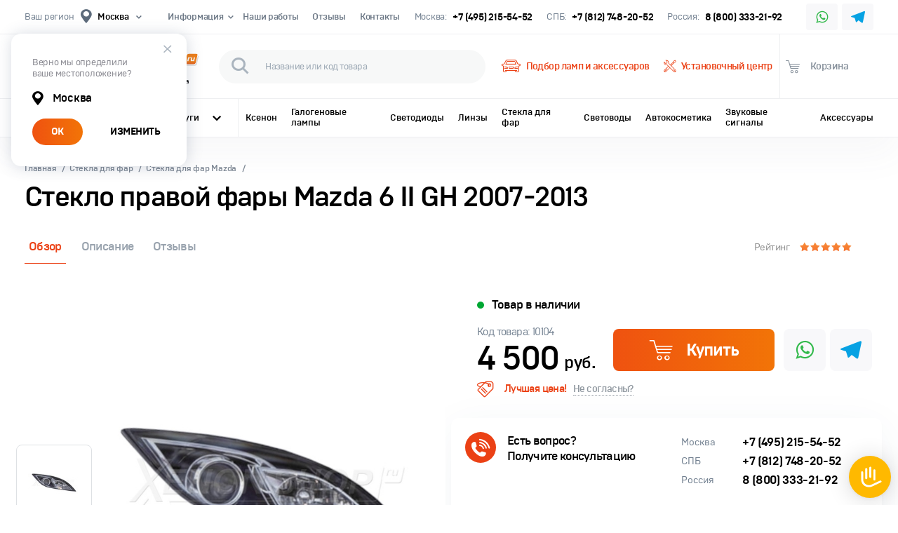

--- FILE ---
content_type: text/html; charset=utf-8
request_url: https://www.xenonshop.ru/steklo-pravoj-faryi-mazda-6-ii-gh-2007-2013/
body_size: 30775
content:

<!DOCTYPE html>
<html lang="ru">
	<head>
    

    <meta charset="utf-8" />
    <meta name="viewport" content="target-densitydpi=device-dpi, width=device-width, maximum-scale=1, user-scalable=0">
    

    
        

            
                
                    
                        <title>Стекло правой фары Mazda 6 II GH 2007-2013 купить в Москве в XenonShop</title>
                    

                    

                    
                
            

        
    

    

    <style type="text/css">.slick-slider{position:relative;display:block;box-sizing:border-box;-webkit-touch-callout:none;-webkit-user-select:none;user-select:none;touch-action:pan-y;-webkit-tap-highlight-color:transparent}.slick-slider:not(.slick-initialized) .slick-slide{display:none}.slick-list{position:relative;overflow:hidden;display:block;margin:0;padding:0}.slick-list:focus{outline:none}.slick-list.dragging{cursor:pointer;cursor:hand}.slick-slider .slick-list,.slick-slider .slick-track{transform:translate3d(0,0,0)}.slick-track{position:relative;left:0;top:0;display:block;margin-left:auto;margin-right:auto}.slick-track:after,.slick-track:before{content:"";display:table}.slick-track:after{clear:both}.slick-loading .slick-track{visibility:hidden}.slick-slide{float:left;height:100%;min-height:1px}[dir=rtl] .slick-slide{float:right}.slick-slide img{display:block}.slick-slide.slick-loading img{display:none}.slick-slide.dragging img{pointer-events:none}.slick-loading .slick-slide{visibility:hidden}.slick-arrow.slick-hidden{display:none}
.autocomplete-suggestions{text-align:left;cursor:default;border:1px solid #ccc;border-top:0;background:#fff;box-shadow:-1px 1px 3px rgba(0,0,0,0.1);position:absolute;display:none;z-index:9999;max-height:254px;overflow:hidden;overflow-y:auto;box-sizing:border-box}.autocomplete-suggestion{position:relative;padding:0 0.6em;line-height:23px;white-space:nowrap;overflow:hidden;text-overflow:ellipsis;font-size:1.02em;color:#333}.autocomplete-suggestion b{font-weight:normal;color:#1f8dd6}.autocomplete-suggestion.selected{background:#f0f0f0}
@font-face {
  font-family: "Brutal Type";
  src: url('/media/fonts/brutaltype-bold-webfont.woff2?fe4a9d525922') format("woff2"),
  url('/media/fonts/brutaltype-bold-webfont.woff?fe4a9d525922') format("woff"), url('/media/fonts/brutaltype-bold-webfont.svg#brutal_typebold') format("svg");
  font-weight: 700;
  font-display: swap;
  font-style: normal;
}
@font-face {
  font-family: "Brutal Type";
  src: url('/media/fonts/brutaltype-extrabold-webfont.woff2?fe4a9d525922') format("woff2"),
  url('/media/fonts/brutaltype-extrabold-webfont.woff?fe4a9d525922') format("woff"), url('/media/fonts/brutaltype-extrabold-webfont.svg#brutal_typeextra_bold') format("svg");
  font-weight: 800;
  font-display: swap;
  font-style: normal;
}
@font-face {
  font-family: "Brutal Type";
  src: url('/media/fonts/brutaltype-light-webfont.woff2?fe4a9d525922') format("woff2"),
  url('/media/fonts/brutaltype-light-webfont.woff?fe4a9d525922') format("woff"), url('/media/fonts/brutaltype-light-webfont.svg#brutal_typelight') format("svg");
  font-weight: 300;
  font-display: swap;
  font-style: normal;
}
@font-face {
  font-family: "Brutal Type";
  src: url('/media/fonts/brutaltype-medium-webfont.woff2?fe4a9d525922') format("woff2"),
  url('/media/fonts/brutaltype-medium-webfont.woff?fe4a9d525922') format("woff"), url('/media/fonts/brutaltype-medium-webfont.svg#brutal_typemedium') format("svg");
  font-weight: 500;
  font-display: swap;
  font-style: normal;
}
@font-face {
  font-family: "Brutal Type";
  src: url('/media/fonts/brutaltype-webfont.woff2?fe4a9d525922') format("woff2"),
  url('/media/fonts/brutaltype-webfont.woff?fe4a9d525922') format("woff"), url('/media/fonts/brutaltype-webfont.svg#brutal_typeregular') format("svg");
  font-weight: normal;
  font-display: swap;
  font-style: normal;
}

@font-face {
  font-family: 'icomoon';
  src:  url('/media/fonts/icomoon/fonts/icomoon.eot?7fgk10');
  src:  url('/media/fonts/icomoon/fonts/icomoon.eot?7fgk10#iefix') format('embedded-opentype'),
    url('/media/fonts/icomoon/fonts/icomoon.ttf?7fgk10') format('truetype'),
    url('/media/fonts/icomoon/fonts/icomoon.woff?7fgk10') format('woff'),
    url('/media/fonts/icomoon/fonts/icomoon.svg?7fgk10#icomoon') format('svg');
  font-weight: normal;
  font-style: normal;
  font-display: swap;
}

[class^="icon-"], [class*=" icon-"] {
  /* use !important to prevent issues with browser extensions that change fonts */
  font-family: 'icomoon' !important;
  speak: never;
  font-style: normal;
  font-weight: normal;
  font-variant: normal;
  text-transform: none;
  line-height: 1;

  /* Better Font Rendering =========== */
  -webkit-font-smoothing: antialiased;
  -moz-osx-font-smoothing: grayscale;
}

.icon-telegram:before {
  content: "\e909";
}
.icon-fire:before {
  content: "\e800";
}
.icon-installation-center:before {
  content: "\e801";
}
.icon-marker:before {
  content: "\e802";
}
.icon-search:before {
  content: "\e803";
}
.icon-basket:before {
  content: "\e804";
}
.icon-arrow-down:before {
  content: "\e805";
}
.icon-arrow-right:before {
  content: "\e806";
}
.icon-close:before {
  content: "\e807";
}
.icon-arrow-right-thick:before {
  content: "\e808";
}
.icon-delivery:before {
  content: "\e809";
}
.icon-sorting-up:before {
  content: "\e80a";
}
.icon-manager:before {
  content: "\e80b";
}
.icon-car-2:before {
  content: "\e80c";
}
.icon-car:before {
  content: "\e80d";
}
.icon-callback:before {
  content: "\e80e";
}
.icon-tools-2:before {
  content: "\e80f";
}
.icon-tools:before {
  content: "\e810";
}
.icon-return:before {
  content: "\e811";
}
.icon-round-the-clock:before {
  content: "\e812";
}
.icon-more:before {
  content: "\e813";
}
.icon-star:before {
  content: "\e814";
}
.icon-sorting-down:before {
  content: "\e815";
}
.icon-ok:before {
  content: "\e816";
}
.icon-badge:before {
  content: "\e817";
}
.icon-warning:before {
  content: "\e818";
}
.icon-attach:before {
  content: "\e819";
}
.icon-reply:before {
  content: "\e81a";
}
.icon-success:before {
  content: "\e81b";
}
.icon-calendar:before {
  content: "\e81c";
}
.icon-trash:before {
  content: "\e81d";
}
.icon-ymoney:before {
  content: "\e81e";
}
.icon-qiwi:before {
  content: "\e81f";
}
.icon-bank:before {
  content: "\e820";
}
.icon-card:before {
  content: "\e821";
}
.icon-cash:before {
  content: "\e822";
}
.icon-delivery-point:before {
  content: "\e823";
}
.icon-installation-center-2:before {
  content: "\e824";
}
.icon-lists:before {
  content: "\e825";
}
.icon-pickup:before {
  content: "\e826";
}
.icon-shield:before {
  content: "\e827";
}
.icon-shield-gravel:before {
  content: "\e903";
}
.icon-shield-sandblasting:before {
  content: "\e904";
}
.icon-shield-scratch:before {
  content: "\e905";
}
.icon-shine:before {
  content: "\e906";
}
.icon-phone:before {
  content: "\e82e";
}
.icon-low-beam:before {
  content: "\e82f";
}
.icon-high-beam:before {
  content: "\e830";
}
.icon-fog-lights:before {
  content: "\e831";
}
.icon-parking-lights:before {
  content: "\e832";
}
.icon-reverse-lights:before {
  content: "\e833";
}
.icon-rear-fog-lights:before {
  content: "\e834";
}
.icon-rear-lights:before {
  content: "\e835";
}
.icon-license-plate-backlights:before {
  content: "\e836";
}
.icon-stop-signal:before {
  content: "\e837";
}
.icon-twitter:before {
  content: "\f099";
}
.icon-facebook:before {
  content: "\f09a";
}
.icon-youtube:before {
  content: "\f167";
}
.icon-instagram:before {
  content: "\f16d";
}
.icon-skype:before {
  content: "\f17e";
}
.icon-vkontakte:before {
  content: "\f189";
}
.icon-whatsapp:before {
  content: "\f232";
}
</style>

    <link rel="stylesheet" href="/media/css/all.css" type="text/css"/>
    <link rel="stylesheet" href="/media/css/additional_styles.css" type="text/css"/>

    <link rel="apple-touch-icon" sizes="57x57" href="/media/images/favicon/apple-icon-57x57.png">
    <link rel="apple-touch-icon" sizes="60x60" href="/media/images/favicon/apple-icon-60x60.png">
    <link rel="apple-touch-icon" sizes="72x72" href="/media/images/favicon/apple-icon-72x72.png">
    <link rel="apple-touch-icon" sizes="76x76" href="/media/images/favicon/apple-icon-76x76.png">
    <link rel="apple-touch-icon" sizes="114x114" href="/media/images/favicon/apple-icon-114x114.png">
    <link rel="apple-touch-icon" sizes="120x120" href="/media/images/favicon/apple-icon-120x120.png">
    <link rel="apple-touch-icon" sizes="144x144" href="/media/images/favicon/apple-icon-144x144.png">
    <link rel="apple-touch-icon" sizes="152x152" href="/media/images/favicon/apple-icon-152x152.png">
    <link rel="apple-touch-icon" sizes="180x180" href="/media/images/favicon/apple-icon-180x180.png">
    <link rel="icon" type="image/png" sizes="192x192"  href="/media/images/favicon/android-icon-192x192.png">
    <link rel="icon" type="image/png" sizes="32x32" href="/media/images/favicon/favicon-32x32.png">
    <link rel="icon" type="image/png" sizes="96x96" href="/media/images/favicon/favicon-96x96.png">
    <link rel="icon" type="image/png" sizes="16x16" href="/media/images/favicon/favicon-16x16.png">
    <link rel="manifest" href="/media/images/favicon/manifest.json">
    <meta name="msapplication-TileColor" content="#eb4115">
    <meta name="msapplication-TileImage" content="/media/images/ms-icon-144x144.png">
    <meta name="theme-color" content="#eb4115">

    

    <link rel="icon" type="image/svg+xml" href="/media/images/favicon/favicon.svg">
    <meta name="yandex-verification" content="67f599056b8aa3aa" />

    <link rel="preload" href="/media/fonts/brutaltype-webfont.woff2" as="font" type="font/woff2" crossorigin>
    <link rel="preload" href="/media/fonts/brutaltype-extrabold-webfont.woff2" as="font" type="font/woff2" crossorigin>
    <link rel="preload" href="/media/fonts/brutaltype-medium-webfont.woff2" as="font" type="font/woff2" crossorigin>
    <link rel="preload" href="/media/fonts/brutaltype-bold-webfont.woff2" as="font" type="font/woff2" crossorigin>
    <link rel="preload" href="/media/fonts/icomoon/fonts/icomoon.ttf?7fgk10" as="font" type="font/ttf" crossorigin>

    <script src="/media/js/jquery-3.6.0.min.js"></script>


    

    
<script src='https://www.google.com/recaptcha/api.js'></script>

<script type="text/javascript">
</script>


    
    <meta property="og:type" content="product"/>
    <meta property="og:title" content="Стекло правой фары Mazda 6 II GH 2007-2013"/>
    
        <meta property="og:image" content="https://www.xenonshop.ru/media/uploads/goodphoto/69/694c6e05ab58e16a2b616ea5781ce990.jpg"/>
    
    <meta property="og:url" content="https://www.xenonshop.ru/steklo-pravoj-faryi-mazda-6-ii-gh-2007-2013/"/>
    <meta property="og:site_name" content="www.xenonshop.ru"/>
    <meta property="og:description" content=""/>
    <meta property="og:product:price:amount" content="4500.0"/>
    <meta property="og:product:price:currency" content="RUB"/>


    

    

    <script type="text/javascript">!function(f,b,e,v,n,t,s)
{if(f.fbq)return;n=f.fbq=function(){n.callMethod?n.callMethod.apply(n,arguments):n.queue.push(arguments)};if(!f._fbq)f._fbq=n;n.push=n;n.loaded=!0;n.version='2.0';n.queue=[];t=b.createElement(e);t.async=!0;t.src=v;s=b.getElementsByTagName(e)[0];s.parentNode.insertBefore(t,s)}(window,document,'script','https://connect.facebook.net/en_US/fbevents.js');fbq('init','948085789113813');fbq('track','PageView');</script>

    <noscript>
        <img height="1" width="1" src="https://www.facebook.com/tr?id=948085789113813&ev=PageView &noscript=1"/>
    </noscript>
    <!-- End Facebook Pixel Code -->
</head>

    

    <script type="text/javascript">
        // Ynadex Ecommerce
        window.dataLayer = window.dataLayer || [];
        function ecommerce_add_push (good_id, good_name, good_price, good_brand_name, category){   
            console.log("ecommerce_add_push") 
            window.dataLayer.push({
                // "event": "addToCart",
                "ecommerce": {
                    "currencyCode": "RUB",
                    "add": {
                        "products": [
                            {
                                "id": good_id,
                                "name" : good_name,
                                "price": good_price,
                                "brand": good_brand_name,
                                "category": category,
                                "quantity": 1
                            }
                        ]
                    }
                }
            });
        };

        function ecommerce_promo_push (id, name, creative, position){    
            window.dataLayer.push({
                // "event": "promotionClick",
                "ecommerce": {
                    "promoClick": {
                        "promotions": [
                            {
                                "id": id,
                                "name" : name,
                                "creative": creative,
                                "position": position
                            }
                        ]
                    }
                }
            });
        };
        function asdf() {
            console.log("asdf")
        }
        function ecommerce_detail_push (good_name, good_id, good_price, good_brand, good_category){
            window.dataLayer.push({
                // 'event':'showDetailProduct',
                'ecommerce':{
                    'currencyCode':'RUB',
                    'detail':{
                        'actionField': {'list': 'Карточка_товара'},
                        'products':[
                            {
                                'name':'good_name',
                                'id':'good_id',
                                'price':'good_price',
                                'brand': good_brand,
                                'category': good_category,
                                'variant': ''
                            }
                        ]
                    }
                }
            });
        }

        best_offer_id_list = []
        function ecommerce_impressions_push (good_id, good_name, good_price, good_brand_name, category, list_name){    
            if( best_offer_id_list.indexOf(good_id) == -1 ){
                best_offer_id_list.push(good_id);
                window.dataLayer.push({
                    "event": "showProducts",
                    "ecommerce": {
                        "currencyCode": "RUB",
                        "impressions": [
                            {
                                "id": good_id,
                                "name" : good_name,
                                "price": good_price,
                                "brand": good_brand_name,
                                "category": category,
                                "list": list_name,
                                "quanpositiontity": 1
                            }
                        ]
                    }
                });
            }
        };
    </script>

    <div id="wrapper">
        <header class="header">
            <div class="header__top-panel">
                <div class="container">

                    <div class="city hide-on-m">
                        <span class="city__title"> Ваш регион</span>
                        <span class="city__current open-city-choose-dropdown close-city-dropdown">
                            <i class="icon-marker"></i>

                            
                                <span class="city__name">Москва</span>
                            

                            <i class="icon-arrow-down"></i>
                        </span>

                        
                            <div class="city__dropdown city__dropdown--location city__dropdown--open">
                                <span class="city__dropdown__close close-city-dropdown"><i class="icon-close"></i></span>
                                <p>Верно мы определили <br>ваше местоположение?</p>
                                <span class="city__location">
                                    <i class="icon-marker"></i>
                                    Москва
                                </span>
                                <div class="btn-panel">
                                    <button class="btn btn--rounded btn--default close-city-dropdown" id="submit-moscow-city-button">ОК</button>
                                    <button class="btn btn--secondary close-city-dropdown open-city-choose-dropdown">ИЗМЕНИТЬ</button>
                                </div>
                            </div>
                        

                        <div class="city__dropdown city__dropdown--choose">
                            <form class="inline-search-form inline-search-form--small" action="#">
                                <div class="inline-search-form__inner">
                                    <button class="inline-search-form__btn-search"><i class="icon-search"></i></button>
                                    <input type="text" class="form-control city-search-field" id="city-search-field-1" placeholder="Введите для поиска">
                                </div>
                            </form>
                            <div class="scroll-cover">
                                <div class="scroll-inner">
                                    <ul class="city__cities-list">
                                        <li class="city__cities-list__item"><a href="#" class="city__cities-list__link" data-city-id="1">Москва</a></li>
                                        <li class="city__cities-list__item"><a href="#" class="city__cities-list__link" data-city-id="173">Санкт-Петербург</a></li>
                                        <li class="city__cities-list__item"><a href="#" class="city__cities-list__link" data-city-id="1342">Нижний Новгород</a></li>
                                        <li class="city__cities-list__item"><a href="#" class="city__cities-list__link" data-city-id="1042">Краснодар</a></li>
                                        <li class="city__cities-list__item"><a href="#" class="city__cities-list__link" data-city-id="1406">Новосибирск</a></li>
                                        <li class="city__cities-list__item"><a href="#" class="city__cities-list__link" data-city-id="1775">Самара</a></li>
                                        <li class="city__cities-list__item"><a href="#" class="city__cities-list__link" data-city-id="1921">Екатеринбург</a></li>
                                        <li class="city__cities-list__item"><a href="#" class="city__cities-list__link" data-city-id="2419">Челябинск</a></li>
                                        <li class="city__cities-list__item"><a href="#" class="city__cities-list__link" data-city-id="1287">Мурманск</a></li>
                                        <li class="city__cities-list__item"><a href="#" class="city__cities-list__link" data-city-id="2090">Казань</a></li>
                                        <li class="city__cities-list__item"><a href="#" class="city__cities-list__link" data-city-id="609">Воронеж</a></li>
                                        <li class="city__cities-list__item"><a href="#" class="city__cities-list__link" data-city-id="1116">Красноярск</a></li>
                                        <li class="city__cities-list__item"><a href="#" class="city__cities-list__link" data-city-id="543">Волгоград</a></li>
                                        <li class="city__cities-list__item"><a href="#" class="city__cities-list__link" data-city-id="2217">Тула</a></li>
                                        <li class="city__cities-list__item"><a href="#" class="city__cities-list__link" data-city-id="1705">Ростов-на-Дону</a></li>
                                        <li class="city__cities-list__item"><a href="#" class="city__cities-list__link" data-city-id="1060">Сочи</a></li>
                                        <li class="city__cities-list__item"><a href="#" class="city__cities-list__link" data-city-id="733">Иркутск</a></li>
                                        <li class="city__cities-list__item"><a href="#" class="city__cities-list__link" data-city-id="814">Калуга</a></li>
                                        <li class="city__cities-list__item"><a href="#" class="city__cities-list__link" data-city-id="414">Уфа</a></li>
                                        <li class="city__cities-list__item"><a href="#" class="city__cities-list__link" data-city-id="1576">Пермь</a></li>
                                        <li class="city__cities-list__item"><a href="#" class="city__cities-list__link" data-city-id="1819">Саратов</a></li>
                                        <li class="city__cities-list__item"><a href="#" class="city__cities-list__link" data-city-id="1895">Южно-Сахалинск</a></li>
                                        <li class="city__cities-list__item"><a href="#" class="city__cities-list__link" data-city-id="1867">Якутск</a></li>
                                        <li class="city__cities-list__item"><a href="#" class="city__cities-list__link" data-city-id="2532">Ярославль</a></li>
                                    </ul>
                                </div>
                            </div>
                        </div>
                    </div>

                    <ul class="header-list hide-on-t">
                        <li class="header-list__item">
                            <a href="#" class="header-list__link">Информация <i class="icon-arrow-down"></i></a>
                            <div class="header-list__dropdown">
                                <ul class="header-list__dropdown-list">
                                    <li class="header-list__dropdown-list__item"><a href="/about/" class="header-list__link"><i class="icon-arrow-right"></i> О компании</a></li>
                                    <li class="header-list__dropdown-list__item"><a href="/delivery/" class="header-list__link"><i class="icon-arrow-right"></i> Доставка и самовывоз</a></li>
                                    <li class="header-list__dropdown-list__item"><a href="/vozvrat/" class="header-list__link"><i class="icon-arrow-right"></i> Обмен и возврат</a></li>
                                    
                                    <li class="header-list__dropdown-list__item"><a href="/vacant/" class="header-list__link"><i class="icon-arrow-right"></i> Вакансии</a></li>
                                </ul>
                            </div>
                        </li>
                        <li class="header-list__item"><a href="/articles.html" class="header-list__link">Наши работы</a></li>
                        <li class="header-list__item"><a href="https://yandex.ru/maps/org/xenonshop_ru/83513369943/reviews/?ll=37.674561%2C55.725037&z=16" target="_blank" class="header-list__link">Отзывы</a></li>
                        <li class="header-list__item"><a href="/contacts/" class="header-list__link">Контакты</a></li>
                    </ul>

                    <ul class="header-contacts" >
                        

    
        <li class="header-contacts__item ">
            <dl>
                
                    <dt>Москва:</dt>
                
                <dd><a href="tel:+7 (495)215-54-52">+7 (495) 215-54-52</a></dd>
            </dl>
        </li>
    
        <li class="header-contacts__item ">
            <dl>
                
                    <dt>СПБ:</dt>
                
                <dd><a href="tel:+7 (812)748-20-52">+7 (812) 748-20-52</a></dd>
            </dl>
        </li>
    
        <li class="header-contacts__item hide-on-t">
            <dl>
                
                    <dt>Россия:</dt>
                
                <dd><a href="tel:8 (800)333-21-92">8 (800) 333-21-92</a></dd>
            </dl>
        </li>
    

    


                    </ul>

                    <div style="display: none">
                        <span>www</span>
                        <div id="subdomain">www.xenonshop.ru</div>
                        <span>0</span>
                    </div>

                    <ul class="header-socials">
                        <li><a href="https://wa.me/+79037205770"><i class="icon-whatsapp"></i></a></li>
                        <li><a href="https://telegram.me/Xenonshopru"><i class="icon-telegram"></i></a></li>
                    </ul>

                </div>
            </div>
            <div class="header__main">
                <div class="container">
                    <span class="burger show-on-t"><i></i></span>

                    <span class="logo">
                        <a href="/">
                            XenonShop
                            <span class="logo__slogan">Первый Магазин Автомобильного Света</span>
                        </a>
                    </span>

                    <form class="inline-search-form" action="/search/" name="search">
                        <div class="inline-search-form__inner">
                            <button class="inline-search-form__btn-search"><i class="icon-search"></i></button>
                            <input type="text" name="query" class="form-control product-search-input" placeholder="Название или код товара">
                            <div class="inline-search-form__dropdown">
                                <div class="scroll-cover">
                                    <div id="top-serach-scroll" class="scroll-inner"></div>
                                </div>
                            </div>
                        </div>
                        <span class="inline-search-form__close show-on-t"><i class="icon-close"></i></span>
                    </form>
                    <span class="header__search-btn show-on-t"><i class="icon-search"></i></span>
                    <ul class="header-services-list">
                        <li class="header-services-list__item hide-on-t">
                            <a href="/podbor/" class="header-services-list__link"><span class="header-services-list__link__icon"><i class="icon-car"></i></span> Подбор ламп и аксессуаров</a>
                        </li>
                        <li class="header-services-list__item hide-on-t">
                            <a href="/ustanovka/" class="header-services-list__link"><span class="header-services-list__link__icon"><i class="icon-tools"></i></span> Установочный центр</a>
                        </li>
                        <li class="header-services-list__item header-services-list__item--basket">
                            <a href="/cart/" class="header-services-list__link">
                                <span class="header-services-list__link__icon">
                                    <i class="icon-basket"></i>
                                </span>
                                <span class="hide-on-t"> Корзина</span>
                                <span class="header-services-list__link__badge" id="top-basket-total" ></span>
                            </a>
                        </li>
                    </ul>
                </div>
            </div>

            <nav class="nav hide-on-t">
                <div class="container">
                    

<div class="nav__categories">
	<span class="nav__categories__title">Все категории <i class="nav__categories__title__icon"></i></span>
	<div class="nav__categories__dropdown">
		<div class="container">
			<ul class="categories-list">
				
				<li class="categories-list__item">
					<a href="/catalog/ksenon/" class="category-item">
						<span class="category-item__visual">
							
								<img data-src="/media/uploads/category/ee/ee209d22ff537180c7f226f8dbd47f3a.png" src="/" class="lazy">
							
						</span>
						<span class="category-item__title">Ксенон</span>
					</a>
				</li>
				
				<li class="categories-list__item">
					<a href="/catalog/svetodiodnie_komponenti/" class="category-item">
						<span class="category-item__visual">
							
								<img data-src="/media/uploads/category/00/00f5cd94410d21aa679f285ab3cf74c6.png" src="/" class="lazy">
							
						</span>
						<span class="category-item__title">Светодиодные компоненты</span>
					</a>
				</li>
				
				<li class="categories-list__item">
					<a href="/catalog/galogenovie-lampi/" class="category-item">
						<span class="category-item__visual">
							
								<img data-src="/media/uploads/category/2d/2d19fb21cb050e2b71fcbd6b0acc5555.png" src="/" class="lazy">
							
						</span>
						<span class="category-item__title">Галогеновые лампы</span>
					</a>
				</li>
				
				<li class="categories-list__item">
					<a href="/catalog/led/" class="category-item">
						<span class="category-item__visual">
							
								<img data-src="/media/uploads/category/6a/6a02173a7364032251c5aa75f269e610.png" src="/" class="lazy">
							
						</span>
						<span class="category-item__title">Светодиоды</span>
					</a>
				</li>
				
				<li class="categories-list__item">
					<a href="/catalog/linzi/" class="category-item">
						<span class="category-item__visual">
							
								<img data-src="/media/uploads/category/16/1667146f86b44cae9f286e0710e49f68.png" src="/" class="lazy">
							
						</span>
						<span class="category-item__title">Линзы</span>
					</a>
				</li>
				
				<li class="categories-list__item">
					<a href="/catalog/stekla-dlya-far/" class="category-item">
						<span class="category-item__visual">
							
								<img data-src="/media/uploads/category/e5/e55cde9c80193d384b92077344161d1e.png" src="/" class="lazy">
							
						</span>
						<span class="category-item__title">Стекла для фар</span>
					</a>
				</li>
				
				<li class="categories-list__item">
					<a href="/catalog/videoregistrator/" class="category-item">
						<span class="category-item__visual">
							
								<img data-src="/media/uploads/category/ca/ca95efb136fc8127049bf783da97e9fc.png" src="/" class="lazy">
							
						</span>
						<span class="category-item__title">Видеорегистраторы</span>
					</a>
				</li>
				
				<li class="categories-list__item">
					<a href="/catalog/svetovody-dlya-far/" class="category-item">
						<span class="category-item__visual">
							
								<img data-src="/media/uploads/category/0e/0e0c045a82ade030f7af0686350c63e0.png" src="/" class="lazy">
							
						</span>
						<span class="category-item__title">Световоды</span>
					</a>
				</li>
				
				<li class="categories-list__item">
					<a href="/catalog/korpusa-far/" class="category-item">
						<span class="category-item__visual">
							
								<img data-src="/media/uploads/category/e7/e7b84488287cfc1146d65a4bd45c2899.png" src="/" class="lazy">
							
						</span>
						<span class="category-item__title">Корпуса фар</span>
					</a>
				</li>
				
				<li class="categories-list__item">
					<a href="/catalog/Cosmetic/" class="category-item">
						<span class="category-item__visual">
							
								<img data-src="/media/uploads/category/02/027594bbbcf82f9e6817282560c70b43.png" src="/" class="lazy">
							
						</span>
						<span class="category-item__title">Автокосметика</span>
					</a>
				</li>
				
				<li class="categories-list__item">
					<a href="/catalog/zvukovie-signaly/" class="category-item">
						<span class="category-item__visual">
							
								<img data-src="/media/uploads/category/1f/1f28386d85de52b7a2f8cf2515ff3fed.png" src="/" class="lazy">
							
						</span>
						<span class="category-item__title">Звуковые сигналы</span>
					</a>
				</li>
				
				<li class="categories-list__item">
					<a href="/catalog/komplektuyushie/" class="category-item">
						<span class="category-item__visual">
							
								<img data-src="/media/uploads/category/b0/b0619267b87030631ef6e84439acbdfc.png" src="/" class="lazy">
							
						</span>
						<span class="category-item__title">Аксессуары</span>
					</a>
				</li>
				
			</ul>
		</div>
	</div>
</div>
                    <ul class="nav-list">
	<li class="nav-list__item nav-list__item--services _nav_services_item">
		<a href="#" class="nav-list__link nav-list__link--services">
			Услуги <i class="nav-list__link-icon icon-arrow-right"></i>
		</a>
		<div class="nav-list__dropdown">
			<div class="container">
				
				<div class="nav-list__dropdown__content">

					<div class="nav-list__dropdown__col nav-list__dropdown__col--main">
						<span class="nav-list__dropdown__category">Автосвет</span>
						<ul class="nav-list__dropdown__list">
							
								<li class="nav-list__dropdown__list__item">
									<a href="/service/zamena-blokov-rozzhiga/" class="li nav-list__dropdown__list__link">
										<i class="icon-arrow-right"></i> Замена блоков розжига</a>
									</li>
							
								<li class="nav-list__dropdown__list__item">
									<a href="/service/zamena-galogenovyih-lamp/" class="li nav-list__dropdown__list__link">
										<i class="icon-arrow-right"></i> Замена галогеновых ламп</a>
									</li>
							
								<li class="nav-list__dropdown__list__item">
									<a href="/service/zamena-ksenonovyh-lamp/" class="li nav-list__dropdown__list__link">
										<i class="icon-arrow-right"></i> Замена ксеноновых ламп</a>
									</li>
							
								<li class="nav-list__dropdown__list__item">
									<a href="/service/zamena-lamp-na-svetodiody/" class="li nav-list__dropdown__list__link">
										<i class="icon-arrow-right"></i> Замена ламп на светодиоды</a>
									</li>
							
								<li class="nav-list__dropdown__list__item">
									<a href="/service/zamena-bixenonovykh-linz/" class="li nav-list__dropdown__list__link">
										<i class="icon-arrow-right"></i> Замена линз</a>
									</li>
							
								<li class="nav-list__dropdown__list__item">
									<a href="/service/zamena-linz-v-farah-lixiang/" class="li nav-list__dropdown__list__link">
										<i class="icon-arrow-right"></i> Замена линз в фарах Lixiang</a>
									</li>
							
								<li class="nav-list__dropdown__list__item">
									<a href="/service/zamena-protivotumannyih-far/" class="li nav-list__dropdown__list__link">
										<i class="icon-arrow-right"></i> Замена противотуманных фар</a>
									</li>
							
								<li class="nav-list__dropdown__list__item">
									<a href="/service/zamena-shtatnoi-optiki/" class="li nav-list__dropdown__list__link">
										<i class="icon-arrow-right"></i> Замена стекол фар</a>
									</li>
							
								<li class="nav-list__dropdown__list__item">
									<a href="/service/pokraska-far/" class="li nav-list__dropdown__list__link">
										<i class="icon-arrow-right"></i> Покраска фар</a>
									</li>
							
								<li class="nav-list__dropdown__list__item">
									<a href="/service/polirovka-far/" class="li nav-list__dropdown__list__link">
										<i class="icon-arrow-right"></i> Полировка фар</a>
									</li>
							
								<li class="nav-list__dropdown__list__item">
									<a href="/service/regulirovka-far/" class="li nav-list__dropdown__list__link">
										<i class="icon-arrow-right"></i> Регулировка фар</a>
									</li>
							
								<li class="nav-list__dropdown__list__item">
									<a href="/service/remont-zadnih-fonarej-mercedes-w212/" class="li nav-list__dropdown__list__link">
										<i class="icon-arrow-right"></i> Ремонт задних фонарей Mercedes W212</a>
									</li>
							
								<li class="nav-list__dropdown__list__item">
									<a href="/service/remont-far/" class="li nav-list__dropdown__list__link">
										<i class="icon-arrow-right"></i> Ремонт фар</a>
									</li>
							
								<li class="nav-list__dropdown__list__item">
									<a href="/service/ustanovka-linz-v-optiku/" class="li nav-list__dropdown__list__link">
										<i class="icon-arrow-right"></i> Установка линз</a>
									</li>
							
								<li class="nav-list__dropdown__list__item">
									<a href="/service/ustranenie-zapotevaniya-far/" class="li nav-list__dropdown__list__link">
										<i class="icon-arrow-right"></i> Устранение запотевания</a>
									</li>
							
						</ul>
					</div>
					<div class="nav-list__dropdown__col nav-list__dropdown__col--main">
						<span class="nav-list__dropdown__category">Дополнительное оборудование</span>
						<ul class="nav-list__dropdown__list">
							
								<li class="nav-list__dropdown__list__item">
									<a href="/service/ustanovka-videoregistratora/" class="li nav-list__dropdown__list__link">
										<i class="icon-arrow-right"></i> Установка видеорегистратора</a>
									</li>
							
								<li class="nav-list__dropdown__list__item">
									<a href="/service/ustanovka-zaschitnoj-setki-v-bamper/" class="li nav-list__dropdown__list__link">
										<i class="icon-arrow-right"></i> Установка защитной сетки в бампер</a>
									</li>
							
								<li class="nav-list__dropdown__list__item">
									<a href="/service/ustanovka-zvukovyih-signalov/" class="li nav-list__dropdown__list__link">
										<i class="icon-arrow-right"></i> Установка звуковых сигналов</a>
									</li>
							
								<li class="nav-list__dropdown__list__item">
									<a href="/service/ustanovka-parktronikov/" class="li nav-list__dropdown__list__link">
										<i class="icon-arrow-right"></i> Установка парктроников</a>
									</li>
							
								<li class="nav-list__dropdown__list__item">
									<a href="/service/shumoizolyatsiya-avtomobilya/" class="li nav-list__dropdown__list__link">
										<i class="icon-arrow-right"></i> Шумоизоляция автомобиля</a>
									</li>
							
						</ul>
					</div>
					<div class="nav-list__dropdown__col nav-list__dropdown__col--main">
						<span class="nav-list__dropdown__category">Тонировка и детейлинг</span>
						<ul class="nav-list__dropdown__list">
							
								<li class="nav-list__dropdown__list__item">
									<a href="/service/okleyka-kuzova-poliuretanovoy-plenkoy/" class="li nav-list__dropdown__list__link">
										<i class="icon-arrow-right"></i> Оклейка кузова полиуретановой пленкой</a>
									</li>
							
								<li class="nav-list__dropdown__list__item">
									<a href="/service/oklejka-salona-poliuretanovoj-plenkoj/" class="li nav-list__dropdown__list__link">
										<i class="icon-arrow-right"></i> Оклейка салона полиуретановой пленкой</a>
									</li>
							
								<li class="nav-list__dropdown__list__item">
									<a href="/service/poklejka-plenki-na-faryi/" class="li nav-list__dropdown__list__link">
										<i class="icon-arrow-right"></i> Поклейка пленки на фары</a>
									</li>
							
								<li class="nav-list__dropdown__list__item">
									<a href="/service/polirovka-kuzova/" class="li nav-list__dropdown__list__link">
										<i class="icon-arrow-right"></i> Полировка кузова и керамическое покрытие</a>
									</li>
							
								<li class="nav-list__dropdown__list__item">
									<a href="/service/tonirovanie-stekol/" class="li nav-list__dropdown__list__link">
										<i class="icon-arrow-right"></i> Тонирование стекол</a>
									</li>
							
								<li class="nav-list__dropdown__list__item">
									<a href="/service/poklejka-atermalnoj-plenki/" class="li nav-list__dropdown__list__link">
										<i class="icon-arrow-right"></i> Тонировка атермальной пленкой</a>
									</li>
							
								<li class="nav-list__dropdown__list__item">
									<a href="/service/himchistka-salona/" class="li nav-list__dropdown__list__link">
										<i class="icon-arrow-right"></i> Химчистка салона</a>
									</li>
							
						</ul>
					</div>
					<div class="nav-list__dropdown__col nav-list__dropdown__col--offer">
						<span class="nav-list__dropdown__category">Популярное</span>
						<div class="nav-list__dropdown__offer">
							<div class="popular-services-mini _popular_services_mini_slider">
								
									<div class="popular-services-mini__item">
										<a href="/service/zamena-ksenonovyh-lamp/"" class="installation-center-item installation-center-item--small" tabindex="0">
											
												<img data-src="/media/uploads/service/fc/fcfb7e36cbdbbc069b9e89e40e35726a.jpg" src="/media/uploads/service/fc/fcfb7e36cbdbbc069b9e89e40e35726a.jpg" alt="Замена ксеноновых ламп" class="lazy installation-center-item__bg loaded" data-was-processed="true">
											
											<span class="installation-center-item__title">Замена ксеноновых ламп</span>
											
												<span class="installation-center-item__price">от 1000 руб.</span>
											
										</a>
									</div>
								
									<div class="popular-services-mini__item">
										<a href="/service/zamena-bixenonovykh-linz/"" class="installation-center-item installation-center-item--small" tabindex="0">
											
												<img data-src="/media/uploads/service/7b/7b17429563f51ed7755c1c0797d000b6.jpg" src="/media/uploads/service/7b/7b17429563f51ed7755c1c0797d000b6.jpg" alt="Замена линз" class="lazy installation-center-item__bg loaded" data-was-processed="true">
											
											<span class="installation-center-item__title">Замена линз</span>
											
												<span class="installation-center-item__price">от 8000 руб.</span>
											
										</a>
									</div>
								
									<div class="popular-services-mini__item">
										<a href="/service/okleyka-kuzova-poliuretanovoy-plenkoy/"" class="installation-center-item installation-center-item--small" tabindex="0">
											
												<img data-src="/media/uploads/service/65/6538d97a0ead1eca3aaf844d439684cf.jpg" src="/media/uploads/service/65/6538d97a0ead1eca3aaf844d439684cf.jpg" alt="Оклейка кузова полиуретановой пленкой" class="lazy installation-center-item__bg loaded" data-was-processed="true">
											
											<span class="installation-center-item__title">Оклейка кузова полиуретановой пленкой</span>
											
												<span class="installation-center-item__price">от 25000 руб.</span>
											
										</a>
									</div>
								
									<div class="popular-services-mini__item">
										<a href="/service/remont-zadnih-fonarej-mercedes-w212/"" class="installation-center-item installation-center-item--small" tabindex="0">
											
												<img data-src="/media/uploads/service/ad/ad32c86ee2911ebf3653510cfbe64df4.jpg" src="/media/uploads/service/ad/ad32c86ee2911ebf3653510cfbe64df4.jpg" alt="Ремонт задних фонарей Mercedes W212" class="lazy installation-center-item__bg loaded" data-was-processed="true">
											
											<span class="installation-center-item__title">Ремонт задних фонарей Mercedes W212</span>
											
										</a>
									</div>
								
									<div class="popular-services-mini__item">
										<a href="/service/shumoizolyatsiya-avtomobilya/"" class="installation-center-item installation-center-item--small" tabindex="0">
											
												<img data-src="/media/uploads/service/0a/0a008c1f8d6660b2b3bb79a23c312643.jpg" src="/media/uploads/service/0a/0a008c1f8d6660b2b3bb79a23c312643.jpg" alt="Шумоизоляция автомобиля" class="lazy installation-center-item__bg loaded" data-was-processed="true">
											
											<span class="installation-center-item__title">Шумоизоляция автомобиля</span>
											
										</a>
									</div>
								
									<div class="popular-services-mini__item">
										<a href="/service/zamena-linz-v-farah-lixiang/"" class="installation-center-item installation-center-item--small" tabindex="0">
											
												<img data-src="/media/uploads/service/df/dfe97893b55bae320e90d80b7bc54408.JPG" src="/media/uploads/service/df/dfe97893b55bae320e90d80b7bc54408.JPG" alt="Замена линз в фарах Lixiang" class="lazy installation-center-item__bg loaded" data-was-processed="true">
											
											<span class="installation-center-item__title">Замена линз в фарах Lixiang</span>
											
										</a>
									</div>
								
							</div>
						</div>
					</div>
				</div>
			</div>
		</div>
	</li>
	
		
		<li class="nav-list__item">
			<a href="/catalog/ksenon/" class="nav-list__link">Ксенон</a>
			<div class="nav-list__dropdown">
				<div class="container">
					
					<div class="nav-list__dropdown__content">
						
							<div class="nav-list__dropdown__col nav-list__dropdown__col--main">
								<ul class="nav-list__dropdown__list">
									
										
											<li class="nav-list__dropdown__list__item">
												<a href="/catalog/ksenon/ksenonovie-lampi/" class="li nav-list__dropdown__list__link"><i class="icon-arrow-right"></i> Ксеноновые лампы</a>
											</li>
										
									
										
											<li class="nav-list__dropdown__list__item">
												<a href="/catalog/ksenon/provodka-i-perehodniki/" class="li nav-list__dropdown__list__link"><i class="icon-arrow-right"></i> Проводка и переходники</a>
											</li>
										
									
										
											<li class="nav-list__dropdown__list__item">
												<a href="/catalog/ksenon/obmanki-xenon/" class="li nav-list__dropdown__list__link"><i class="icon-arrow-right"></i> Обманки для ксенона</a>
											</li>
										
									
										
											<li class="nav-list__dropdown__list__item">
												<a href="/catalog/ksenon/bloki-rozzhiga/" class="li nav-list__dropdown__list__link"><i class="icon-arrow-right"></i> Универсальные блоки розжига ксенона</a>
											</li>
										
									
										
											<li class="nav-list__dropdown__list__item">
												<a href="/catalog/ksenon/adaptery-ksenonovyh-lamp/" class="li nav-list__dropdown__list__link"><i class="icon-arrow-right"></i> Адаптеры ксеноновых ламп</a>
											</li>
										
									
										
											<li class="nav-list__dropdown__list__item">
												<a href="/catalog/ksenon/shtatnie-bloki-rozzhiga/" class="li nav-list__dropdown__list__link"><i class="icon-arrow-right"></i> Блоки розжига штатного ксенона</a>
											</li>
										
									
										
											<li class="nav-list__dropdown__list__item">
												<a href="/catalog/ksenon/led-xenon-cocle/" class="li nav-list__dropdown__list__link"><i class="icon-arrow-right"></i> Светодиоды в ксеноновые цоколя D1S, D2S, D2R, D3S, D4S</a>
											</li>
										
									
										
											<li class="nav-list__dropdown__list__item">
												<a href="/catalog/ksenon/shtatnie-ksenonovie-lampi/" class="li nav-list__dropdown__list__link"><i class="icon-arrow-right"></i> Штатные ксеноновые лампы D1S, D2S, D2R, D3S, D4S </a>
											</li>
										
									
									
								</ul>
							</div>
						

						
							<div class="nav-list__dropdown__col nav-list__dropdown__col--categories">
  <span class="nav-list__dropdown__category"><a href="/catalog/ksenon/shtatnie-ksenonovie-lampi/">Штатный ксенон</a></span>
  <ul class="nav-list__dropdown__list nav-list__dropdown__list--inline">
    <li class="nav-list__dropdown__list__item">
      <a class="li nav-list__dropdown__list__link" href="/catalog/ksenon/shtatnie-ksenonovie-lampi/?cokol=D1S">D1S</a>
    </li>
    <li class="nav-list__dropdown__list__item">
      <a class="li nav-list__dropdown__list__link" href="/catalog/ksenon/shtatnie-ksenonovie-lampi/?cokol=D2S">D2S</a>
    </li>
    <li class="nav-list__dropdown__list__item">
      <a class="li nav-list__dropdown__list__link" href="/catalog/ksenon/shtatnie-ksenonovie-lampi/?cokol=D3S">D3S</a>
    </li>
    <li class="nav-list__dropdown__list__item">
      <a class="li nav-list__dropdown__list__link" href="/catalog/ksenon/shtatnie-ksenonovie-lampi/?cokol=D4S">D4S</a>
    </li>
    <li class="nav-list__dropdown__list__item">
      <a class="li nav-list__dropdown__list__link" href="/catalog/ksenon/shtatnie-ksenonovie-lampi/?cokol=D2R">D2R</a>
    </li>
    <li class="nav-list__dropdown__list__item">
      <a class="li nav-list__dropdown__list__link" href="/catalog/ksenon/shtatnie-ksenonovie-lampi/?cokol=D4R">D4R</a>
    </li>
    </ul>
	
	
  <ul class="nav-list__dropdown__list nav-list__dropdown__list--inline">
	<li class="nav-list__dropdown__list__item">
      <a class="li nav-list__dropdown__list__link" href="/catalog/ksenon/shtatnie-ksenonovie-lampi/philips_lapms_oem/">Philips</a>
    </li>
	  <li class="nav-list__dropdown__list__item">
      <a class="li nav-list__dropdown__list__link" href="/catalog/ksenon/shtatnie-ksenonovie-lampi/Osram_lamps_oem/">Osram</a>
    </li>
    <li class="nav-list__dropdown__list__item">
      <a class="li nav-list__dropdown__list__link" href="/catalog/ksenon/shtatnie-ksenonovie-lampi/Mtf-Light_OEM/">MTF</a>
    </li>
    <li class="nav-list__dropdown__list__item">
      <a class="li nav-list__dropdown__list__link" href="/catalog/ksenon/shtatnie-ksenonovie-lampi/shtatnye-ksenonovye-lampy-dixel/">Dixel</a>
    </li>
    <li class="nav-list__dropdown__list__item">
      <a class="li nav-list__dropdown__list__link" href="/catalog/ksenon/shtatnie-ksenonovie-lampi/Neolux_OEM/">Neolux</a>
    </li>
    <li class="nav-list__dropdown__list__item">
        <a class="li nav-list__dropdown__list__link" href="/catalog/ksenon/shtatnie-ksenonovie-lampi/xenon-tungsram/">Tungsram</a>
    </li>
  </ul>

  <span class="nav-list__dropdown__category"><a href="/catalog/ksenon/shtatnie-bloki-rozzhiga/">Штатные блоки</a></span>
  <ul class="nav-list__dropdown__list nav-list__dropdown__list--inline">
    <li class="nav-list__dropdown__list__item">
      <a class="li nav-list__dropdown__list__link" href="/catalog/ksenon/shtatnie-bloki-rozzhiga/VALEO/">Valeo</a>
    </li>
    <li class="nav-list__dropdown__list__item">
      <a class="li nav-list__dropdown__list__link" href="/catalog/ksenon/shtatnie-bloki-rozzhiga/HELLA/">Hella</a>
    </li>
    <li class="nav-list__dropdown__list__item">
      <a class="li nav-list__dropdown__list__link" href="/catalog/ksenon/shtatnie-bloki-rozzhiga/MITSUBISHI/">Mitsubishi</a>
    </li>
    <li class="nav-list__dropdown__list__item">
      <a class="li nav-list__dropdown__list__link" href="/catalog/ksenon/shtatnie-bloki-rozzhiga/KOITO/">KOITO</a>
    </li>
    <li class="nav-list__dropdown__list__item">
      <a class="li nav-list__dropdown__list__link" href="/catalog/ksenon/shtatnie-bloki-rozzhiga/MATSUSHITA/">Matsushita</a>
    </li>
    <li class="nav-list__dropdown__list__item">
      <a class="li nav-list__dropdown__list__link" href="/catalog/ksenon/shtatnie-bloki-rozzhiga/Al_Bosch/">AL Bosch</a>
    </li>

  </ul>
  <span class="nav-list__dropdown__category"><a href="/catalog/ksenon/bloki-rozzhiga/">Универсальные блоки</a></span>
  <ul class="nav-list__dropdown__list nav-list__dropdown__list--inline">
    <li class="nav-list__dropdown__list__item">
      <a class="li nav-list__dropdown__list__link" href="/catalog/ksenon/bloki-rozzhiga/bloki-rozzhiga-sho-me/">SHO-me</a>
    </li>
    <li class="nav-list__dropdown__list__item">
      <a class="li nav-list__dropdown__list__link" href="/catalog/ksenon/bloki-rozzhiga/bloki_rozgiga_mtf_light/">MTF-Light</a>
    </li>
    <li class="nav-list__dropdown__list__item">
      <a class="li nav-list__dropdown__list__link" href="/catalog/ksenon/bloki-rozzhiga/bloki-rozzhiga-dixel/">Dixel</a>
    </li>
    <li class="nav-list__dropdown__list__item">
      <a class="li nav-list__dropdown__list__link" href="/catalog/ksenon/bloki-rozzhiga/bloki_rozgiga_optima/">Optima</a>
    </li>
  </ul>
</div>

						
						
						
						
							

<div class="nav-list__dropdown__col nav-list__dropdown__col--offer">
	<span class="nav-list__dropdown__category">Лучшее предложение</span>
	
	

	<div class="nav-list__dropdown__offer">
		<div class="nav-list__dropdown__offer__visual">
			<a href="/osram-ksenonovaya-lampa-osram-d1s/">
				
					<img style="max-width:170px; max-height:222px" data-src="/media/cache/b0/1e/b01e70557334144540c04dd0bf07c976.jpg" src="/media/cache/b0/1e/b01e70557334144540c04dd0bf07c976.jpg" alt="D1S Osram XENARC ORIGINAL - 66140" title="D1S Osram XENARC ORIGINAL - 66140" class="lazy" loading="lazy">
				
			</a>
		</div>
		<div class="nav-list__dropdown__offer__content">
			<span class="nav-list__dropdown__offer__category"><a href="/catalog/ksenon/shtatnie-ksenonovie-lampi/Osram_lamps_oem/Osram_Xenarc_Original/">Osram Xenarc Original</a></span>
			<span class="nav-list__dropdown__offer__title"><a href="/osram-ksenonovaya-lampa-osram-d1s/">D1S Osram XENARC ORIGINAL - 66140</a></span>
			<span class="nav-list__dropdown__offer__price">6 500 руб.</span>
			<a href="#top-basket-total" data-modal="good-in-cart-modal" class="btn btn--default nav-list__dropdown__offer__buy" onClick="add_to_cart(70); return true;">
				
					<i class="icon-basket"></i>
				
			</a>
		</div>
	</div>
</div>

						

					</div>
				</div>
			</div>
		</li>
		
	
		
		<li class="nav-list__item">
			<a href="/catalog/galogenovie-lampi/" class="nav-list__link">Галогеновые лампы</a>
			<div class="nav-list__dropdown">
				<div class="container">
					
					<div class="nav-list__dropdown__content">
						
							<div class="nav-list__dropdown__col nav-list__dropdown__col--main">
								<ul class="nav-list__dropdown__list">
									
										
											<li class="nav-list__dropdown__list__item">
												<a href="/catalog/galogenovie-lampi/galogenovie-lampi-ipf/" class="li nav-list__dropdown__list__link"><i class="icon-arrow-right"></i> IPF - Япония</a>
											</li>
										
									
										
											<li class="nav-list__dropdown__list__item">
												<a href="/catalog/galogenovie-lampi/halogen-avantech/" class="li nav-list__dropdown__list__link"><i class="icon-arrow-right"></i> Avantech - Южная Корея</a>
											</li>
										
									
										
											<li class="nav-list__dropdown__list__item">
												<a href="/catalog/galogenovie-lampi/galogenovyie-lampyi-koito/" class="li nav-list__dropdown__list__link"><i class="icon-arrow-right"></i> Koito - Япония</a>
											</li>
										
									
										
											<li class="nav-list__dropdown__list__item">
												<a href="/catalog/galogenovie-lampi/galogenovie-lampi-mtf/" class="li nav-list__dropdown__list__link"><i class="icon-arrow-right"></i> MTF - Южная Корея</a>
											</li>
										
									
										
											<li class="nav-list__dropdown__list__item">
												<a href="/catalog/galogenovie-lampi/galogenovie-lampi-neolux/" class="li nav-list__dropdown__list__link"><i class="icon-arrow-right"></i> Neolux - Германия</a>
											</li>
										
									
										
											<li class="nav-list__dropdown__list__item">
												<a href="/catalog/galogenovie-lampi/galogenovie-lampi-osram/" class="li nav-list__dropdown__list__link"><i class="icon-arrow-right"></i> Osram - Германия</a>
											</li>
										
									
										
											<li class="nav-list__dropdown__list__item">
												<a href="/catalog/galogenovie-lampi/galogenovyie-lampyi-piaa/" class="li nav-list__dropdown__list__link"><i class="icon-arrow-right"></i> PIAA - Япония</a>
											</li>
										
									
										
											<li class="nav-list__dropdown__list__item">
												<a href="/catalog/galogenovie-lampi/galogenovie-lampi-philips/" class="li nav-list__dropdown__list__link"><i class="icon-arrow-right"></i> Philips - Германия</a>
											</li>
										
									
										
											<li class="nav-list__dropdown__list__item">
												<a href="/catalog/galogenovie-lampi/galogenovie-lampi-tungsram/" class="li nav-list__dropdown__list__link"><i class="icon-arrow-right"></i> Tungsram - Венгрия</a>
											</li>
										
									
									
								</ul>
							</div>
						

						
							<div class="nav-list__dropdown__col nav-list__dropdown__col--categories">
  <span class="nav-list__dropdown__category">Головной свет</span>
  <ul class="nav-list__dropdown__list nav-list__dropdown__list--inline">
    <li class="nav-list__dropdown__list__item">
      <a class="li nav-list__dropdown__list__link" href="/catalog/galogenovie-lampi/?socle=H1">H1</a>
    </li>
    <li class="nav-list__dropdown__list__item">
      <a class="li nav-list__dropdown__list__link" href="/catalog/galogenovie-lampi/?socle=H3">H3</a>
    </li>
    <li class="nav-list__dropdown__list__item">
      <a class="li nav-list__dropdown__list__link" href="/catalog/galogenovie-lampi/?socle=H4">H4</a>
    </li>
    <li class="nav-list__dropdown__list__item">
      <a class="li nav-list__dropdown__list__link" href="/catalog/galogenovie-lampi/?socle=H7">H7</a>
    </li>
    <li class="nav-list__dropdown__list__item">
      <a class="li nav-list__dropdown__list__link" href="/catalog/galogenovie-lampi/?socle=H8">H8</a>
    </li>
    <li class="nav-list__dropdown__list__item">
      <a class="li nav-list__dropdown__list__link" href="/catalog/galogenovie-lampi/?socle=H9">H9</a>
    </li>
	 <li class="nav-list__dropdown__list__item">
      <a class="li nav-list__dropdown__list__link" href="/catalog/galogenovie-lampi/?socle=H10">H10</a>
    </li>
	 <li class="nav-list__dropdown__list__item">
      <a class="li nav-list__dropdown__list__link" href="/catalog/galogenovie-lampi/?socle=H11">H11</a>
    </li>
	 <li class="nav-list__dropdown__list__item">
      <a class="li nav-list__dropdown__list__link" href="/catalog/galogenovie-lampi/?socle=HB3">HB3</a>
    </li>
	 <li class="nav-list__dropdown__list__item">
      <a class="li nav-list__dropdown__list__link" href="/catalog/galogenovie-lampi/?socle=HB4">HB4</a>
    </li> 
	<li class="nav-list__dropdown__list__item">
      <a class="li nav-list__dropdown__list__link" href="/catalog/galogenovie-lampi/?socle=H13">H13</a>
    </li>
	 <li class="nav-list__dropdown__list__item">
      <a class="li nav-list__dropdown__list__link" href="/catalog/galogenovie-lampi/?socle=H15">H15</a>
    </li>
	 <li class="nav-list__dropdown__list__item">
      <a class="li nav-list__dropdown__list__link" href="/catalog/galogenovie-lampi/?socle=H16">H16</a>
    </li>
	 <li class="nav-list__dropdown__list__item">
      <a class="li nav-list__dropdown__list__link" href="/catalog/galogenovie-lampi/?socle=HB5">HB5</a>
    </li>
	 <li class="nav-list__dropdown__list__item">
      <a class="li nav-list__dropdown__list__link" href="/catalog/galogenovie-lampi/?socle=HIR2">HIR2</a>
    </li>
    </ul>
	

  <span class="nav-list__dropdown__category">Сигнальные лампы</span>
  <ul class="nav-list__dropdown__list nav-list__dropdown__list--inline">
    <li class="nav-list__dropdown__list__item">
      <a class="li nav-list__dropdown__list__link" href="/catalog/galogenovie-lampi/?socle=W5W">W5W</a>
    </li>
    <li class="nav-list__dropdown__list__item">
      <a class="li nav-list__dropdown__list__link" href="/catalog/galogenovie-lampi/?socle=W21W">W21W</a>
    </li>
    <li class="nav-list__dropdown__list__item">
      <a class="li nav-list__dropdown__list__link" href="/catalog/galogenovie-lampi/?socle=W21/5W">W21/5W</a>
    </li>
    <li class="nav-list__dropdown__list__item">
      <a class="li nav-list__dropdown__list__link" href="/catalog/galogenovie-lampi/?socle=P21W">P21W</a>
    </li>
    <li class="nav-list__dropdown__list__item">
      <a class="li nav-list__dropdown__list__link" href="/catalog/galogenovie-lampi/?socle=P21/5W">P21/5W</a>
    </li>
    <li class="nav-list__dropdown__list__item">
      <a class="li nav-list__dropdown__list__link" href="/catalog/galogenovie-lampi/?socle=W16W">W16W</a>
    </li>
 <li class="nav-list__dropdown__list__item">
      <a class="li nav-list__dropdown__list__link" href="/catalog/galogenovie-lampi/?socle=T4W">T4W</a>
    </li>
 <li class="nav-list__dropdown__list__item">
      <a class="li nav-list__dropdown__list__link" href="/catalog/galogenovie-lampi/?socle=R5W">R5W</a>
    </li>
 <li class="nav-list__dropdown__list__item">
      <a class="li nav-list__dropdown__list__link" href="/catalog/galogenovie-lampi/?socle=R10W">R10W</a>
    </li>
<li class="nav-list__dropdown__list__item">
      <a class="li nav-list__dropdown__list__link" href="/catalog/galogenovie-lampi/?socle=P13W">P13W</a>
    </li>
	 <li class="nav-list__dropdown__list__item">
      <a class="li nav-list__dropdown__list__link" href="/catalog/galogenovie-lampi/?socle=HY21W">HY21W</a>
    </li>


  </ul>
  <span class="nav-list__dropdown__category">По типу</span>
  <ul class="nav-list__dropdown__list nav-list__dropdown__list--inline">
    <li class="nav-list__dropdown__list__item">
      <a class="li nav-list__dropdown__list__link" href="/catalog/galogenovie-lampi/?type=%D0%AF%D1%80%D0%BA%D0%B8%D0%B5">Яркие</a>
    </li>
    <li class="nav-list__dropdown__list__item">
      <a class="li nav-list__dropdown__list__link" href="/catalog/galogenovie-lampi/?color=%D0%96%D0%B5%D0%BB%D1%82%D1%8B%D0%B9">Желтые</a>
    </li>
    <li class="nav-list__dropdown__list__item">
      <a class="li nav-list__dropdown__list__link" href="/catalog/galogenovie-lampi/?color=%D0%91%D0%B5%D0%BB%D1%8B%D0%B9">Белые</a>
    </li>
    <li class="nav-list__dropdown__list__item">
      <a class="li nav-list__dropdown__list__link" href="/catalog/galogenovie-lampi/?color=%D0%93%D0%BE%D0%BB%D1%83%D0%B1%D0%BE%D0%B9">Голубые</a>
    </li>
  </ul>
</div>
						
						
						
						
							

<div class="nav-list__dropdown__col nav-list__dropdown__col--offer">
	<span class="nav-list__dropdown__category">Лучшее предложение</span>
	
	<span class="nav-list__dropdown__category">Новый товар</span>

	<div class="nav-list__dropdown__offer">
		<div class="nav-list__dropdown__offer__visual">
			<a href="/h7-osram-night-breaker-200-64210nb200-hcb/">
				
					<img style="max-width:170px; max-height:222px" data-src="/media/cache/41/24/41246bb965789a458d744d779c420a4e.jpg" src="/media/cache/41/24/41246bb965789a458d744d779c420a4e.jpg" alt="H7 Osram Night Breaker 200 - 64210NB200-HCB" title="H7 Osram Night Breaker 200 - 64210NB200-HCB" class="lazy" loading="lazy">
				
			</a>
		</div>
		<div class="nav-list__dropdown__offer__content">
			<span class="nav-list__dropdown__offer__category"><a href="/catalog/galogenovie-lampi/galogenovie-lampi-osram/Osram-Night-Breaker-200/">Галогенные лампы Osram Night Breaker +200%</a></span>
			<span class="nav-list__dropdown__offer__title"><a href="/h7-osram-night-breaker-200-64210nb200-hcb/">H7 Osram Night Breaker 200 - 64210NB200-HCB</a></span>
			<span class="nav-list__dropdown__offer__price">3 900 руб.</span>
			<a href="#top-basket-total" data-modal="good-in-cart-modal" class="btn btn--default nav-list__dropdown__offer__buy" onClick="add_to_cart(9244); return true;">
				
					<i class="icon-basket"></i>
				
			</a>
		</div>
	</div>
</div>

						

					</div>
				</div>
			</div>
		</li>
		
	
		
		<li class="nav-list__item">
			<a href="/catalog/led/" class="nav-list__link">Светодиоды</a>
			<div class="nav-list__dropdown">
				<div class="container">
					
					<div class="nav-list__dropdown__content">
						
							<div class="nav-list__dropdown__col nav-list__dropdown__col--main">
								<ul class="nav-list__dropdown__list">
									
										
											<li class="nav-list__dropdown__list__item">
												<a href="/catalog/led/obmanka_svetodiodov/" class="li nav-list__dropdown__list__link"><i class="icon-arrow-right"></i> Обманки для светодиодов</a>
											</li>
										
									
										
											<li class="nav-list__dropdown__list__item">
												<a href="/catalog/led/svetodiodnye-balki/" class="li nav-list__dropdown__list__link"><i class="icon-arrow-right"></i> Светодиодные балки</a>
											</li>
										
									
										
											<li class="nav-list__dropdown__list__item">
												<a href="/catalog/led/dnevnie-hodovie-ogni/" class="li nav-list__dropdown__list__link"><i class="icon-arrow-right"></i> Дневные ходовые огни</a>
											</li>
										
									
										
											<li class="nav-list__dropdown__list__item">
												<a href="/catalog/led/prozhektory-led/" class="li nav-list__dropdown__list__link"><i class="icon-arrow-right"></i> Светодиодные прожекторы</a>
											</li>
										
									
										
											<li class="nav-list__dropdown__list__item">
												<a href="/catalog/led/adaptery-dlja-led-lampy/" class="li nav-list__dropdown__list__link"><i class="icon-arrow-right"></i> Адаптеры для LED лампы</a>
											</li>
										
									
										
											<li class="nav-list__dropdown__list__item">
												<a href="/catalog/led/krishki_far/" class="li nav-list__dropdown__list__link"><i class="icon-arrow-right"></i> Крышки</a>
											</li>
										
									
										
											<li class="nav-list__dropdown__list__item">
												<a href="/catalog/led/svetodiody/" class="li nav-list__dropdown__list__link"><i class="icon-arrow-right"></i> Светодиодные габариты</a>
											</li>
										
									
										
											<li class="nav-list__dropdown__list__item">
												<a href="/catalog/led/svetodiodnyi-golovnoi-svet/" class="li nav-list__dropdown__list__link"><i class="icon-arrow-right"></i> Светодиодные лампы</a>
											</li>
										
									
										
											<li class="nav-list__dropdown__list__item">
												<a href="/catalog/led/led_ptf/" class="li nav-list__dropdown__list__link"><i class="icon-arrow-right"></i> Светодиодные противотуманки</a>
											</li>
										
									
									
										<li class="nav-list__dropdown__list__item">
											<a href="https://www.xenonshop.ru/catalog/linzi/Bi-led/" class="li nav-list__dropdown__list__link"><i class="icon-arrow-right"></i>Светодиодные линзы (Bi-Led)</a>
										</li>
									
								</ul>
							</div>
						

						
							<div class="nav-list__dropdown__col nav-list__dropdown__col--categories">
  <span class="nav-list__dropdown__category"><a href="/catalog/led/svetodiodnyi-golovnoi-svet/">Головной свет</a></span>
  <ul class="nav-list__dropdown__list nav-list__dropdown__list--inline">
    <li class="nav-list__dropdown__list__item">
      <a class="li nav-list__dropdown__list__link" href="/catalog/led/svetodiodnyi-golovnoi-svet/?socle=H1">H1</a>
    </li>
    <li class="nav-list__dropdown__list__item">
      <a class="li nav-list__dropdown__list__link" href="/catalog/led/svetodiodnyi-golovnoi-svet/?socle=H3">H3</a>
    </li>
    <li class="nav-list__dropdown__list__item">
      <a class="li nav-list__dropdown__list__link" href="/catalog/led/svetodiodnyi-golovnoi-svet/?socle=H4">H4</a>
    </li>
    <li class="nav-list__dropdown__list__item">
      <a class="li nav-list__dropdown__list__link" href="/catalog/led/svetodiodnyi-golovnoi-svet/?socle=H7">H7</a>
    </li>
    <li class="nav-list__dropdown__list__item">
      <a class="li nav-list__dropdown__list__link" href="/catalog/led/svetodiodnyi-golovnoi-svet/?socle=H8">H8</a>
    </li>
    <li class="nav-list__dropdown__list__item">
      <a class="li nav-list__dropdown__list__link" href="/catalog/led/svetodiodnyi-golovnoi-svet/?socle=H9">H9</a>
    </li>
	 <li class="nav-list__dropdown__list__item">
      <a class="li nav-list__dropdown__list__link" href="/catalog/led/svetodiodnyi-golovnoi-svet/?socle=H10">H10</a>
    </li>
	 <li class="nav-list__dropdown__list__item">
      <a class="li nav-list__dropdown__list__link" href="/catalog/led/svetodiodnyi-golovnoi-svet/?socle=H11">H11</a>
    </li>
	 <li class="nav-list__dropdown__list__item">
      <a class="li nav-list__dropdown__list__link" href="/catalog/led/svetodiodnyi-golovnoi-svet/?socle=HB3">HB3</a>
    </li>
	 <li class="nav-list__dropdown__list__item">
      <a class="li nav-list__dropdown__list__link" href="/catalog/led/svetodiodnyi-golovnoi-svet/?socle=HB4">HB4</a>
    </li>
	 <li class="nav-list__dropdown__list__item">
      <a class="li nav-list__dropdown__list__link" href="/catalog/led/svetodiodnyi-golovnoi-svet/?socle=HIR2">HIR2</a>
    </li>
	 <li class="nav-list__dropdown__list__item">
      <a class="li nav-list__dropdown__list__link" href="/catalog/led/svetodiodnyi-golovnoi-svet/?socle=H15">H15</a>
    </li>
	 <li class="nav-list__dropdown__list__item">
      <a class="li nav-list__dropdown__list__link" href="/catalog/led/svetodiodnyi-golovnoi-svet/?socle=H16">H16</a>
    </li>
	 <li class="nav-list__dropdown__list__item">
      <a class="li nav-list__dropdown__list__link" href="/catalog/led/svetodiodnyi-golovnoi-svet/?socle=PSX24W">PSX24W</a>
    </li>
	 <li class="nav-list__dropdown__list__item">
      <a class="li nav-list__dropdown__list__link" href="/catalog/led/svetodiodnyi-golovnoi-svet/?socle=PSX26W">PSX26W</a>
    </li>
	 <li class="nav-list__dropdown__list__item">
      <a class="li nav-list__dropdown__list__link" href="/catalog/led/svetodiodnyi-golovnoi-svet/?socle=H27">H27</a>
    </li>
    </ul>
	
	
 
  <span class="nav-list__dropdown__category"><a href="/catalog/led/svetodiody/">Габариты</a></span>
  <ul class="nav-list__dropdown__list nav-list__dropdown__list--inline">
    <li class="nav-list__dropdown__list__item">
      <a class="li nav-list__dropdown__list__link" href="/catalog/led/svetodiody/?gabarit=w5w">W5W</a>
    </li>
    <li class="nav-list__dropdown__list__item">
      <a class="li nav-list__dropdown__list__link" href="/catalog/led/svetodiody/?gabarit=c5w">C5W</a>
    </li>
    <li class="nav-list__dropdown__list__item">
      <a class="li nav-list__dropdown__list__link" href="/catalog/led/svetodiody/?gabarit=w21w">W21W</a>
    </li>
    <li class="nav-list__dropdown__list__item">
      <a class="li nav-list__dropdown__list__link" href="/catalog/led/svetodiody/?gabarit=WY21w">WY21W</a>
    </li>
    <li class="nav-list__dropdown__list__item">
      <a class="li nav-list__dropdown__list__link" href="/catalog/led/svetodiody/?gabarit=w21/5w">W21/5W</a>
    </li>
    <li class="nav-list__dropdown__list__item">
      <a class="li nav-list__dropdown__list__link" href="/catalog/led/svetodiody/?gabarit=P21W">P21W</a>
    </li>
   <li class="nav-list__dropdown__list__item">
      <a class="li nav-list__dropdown__list__link" href="/catalog/led/svetodiody/?gabarit=PY21W">PY21W</a>
    </li>
	   <li class="nav-list__dropdown__list__item">
      <a class="li nav-list__dropdown__list__link" href="/catalog/led/svetodiody/?gabarit=P21/5W">P21/5W</a>
    </li>
	   <li class="nav-list__dropdown__list__item">
      <a class="li nav-list__dropdown__list__link" href="/catalog/led/svetodiody/?gabarit=T4W">T4W</a>
    </li>
	   <li class="nav-list__dropdown__list__item">
      <a class="li nav-list__dropdown__list__link" href="/catalog/led/svetodiody/?gabarit=W16W">W16W</a>
    </li>   
	<li class="nav-list__dropdown__list__item">
      <a class="li nav-list__dropdown__list__link" href="/catalog/led/svetodiody/?gabarit=P27/7W">P27/7W</a>
    </li>
  </ul>
  <span class="nav-list__dropdown__category">Популярные бренды</span>
  <ul class="nav-list__dropdown__list nav-list__dropdown__list--inline">
    <li class="nav-list__dropdown__list__item">
      <a class="li nav-list__dropdown__list__link" href="/catalog/led/?brand=Philips">Philips</a>
    </li>
    <li class="nav-list__dropdown__list__item">
      <a class="li nav-list__dropdown__list__link" href="/catalog/led/?brand=OSRAM">Osram</a>
    </li>
    <li class="nav-list__dropdown__list__item">
      <a class="li nav-list__dropdown__list__link" href="/catalog/led/?brand=MTF">MTF-Light</a>
    </li>
    <li class="nav-list__dropdown__list__item">
      <a class="li nav-list__dropdown__list__link" href="/catalog/led/?brand=XS-Light">XS-Light</a>
    </li>
	<li class="nav-list__dropdown__list__item">
      <a class="li nav-list__dropdown__list__link" href="/catalog/led/svetodiody/led-probright/">ProBright</a>
    </li>
  </ul>
</div>

						
						
						
						
							

<div class="nav-list__dropdown__col nav-list__dropdown__col--offer">
	
	
	

	<div class="nav-list__dropdown__offer">
		<div class="nav-list__dropdown__offer__visual">
			<a href="/xs-light-led-hd2-h7-5000k-9000lm/">
				
					<img style="max-width:170px; max-height:222px" data-src="/media/cache/0c/1f/0c1f9dbc27c65b8dd38e7eed86aac409.jpg" src="/media/cache/0c/1f/0c1f9dbc27c65b8dd38e7eed86aac409.jpg" alt="XS-Light LED HD2 H7 5000K" title="XS-Light LED HD2 H7 5000K" class="lazy" loading="lazy">
				
			</a>
		</div>
		<div class="nav-list__dropdown__offer__content">
			<span class="nav-list__dropdown__offer__category"><a href="/catalog/led/svetodiodnyi-golovnoi-svet/svetodiodnie-lampy-xenonshop/">Светодиодные лампы XS-Light</a></span>
			<span class="nav-list__dropdown__offer__title"><a href="/xs-light-led-hd2-h7-5000k-9000lm/">XS-Light LED HD2 H7 5000K</a></span>
			<span class="nav-list__dropdown__offer__price">8 700 руб.</span>
			<a href="#top-basket-total" data-modal="good-in-cart-modal" class="btn btn--default nav-list__dropdown__offer__buy" onClick="add_to_cart(9277); return true;">
				
					<i class="icon-delivery-point"></i>
				
			</a>
		</div>
	</div>
</div>

						

					</div>
				</div>
			</div>
		</li>
		
	
		
		<li class="nav-list__item">
			<a href="/catalog/linzi/" class="nav-list__link">Линзы</a>
			<div class="nav-list__dropdown">
				<div class="container">
					
					<div class="nav-list__dropdown__content">
						
							<div class="nav-list__dropdown__col nav-list__dropdown__col--main">
								<ul class="nav-list__dropdown__list">
									
										
											<li class="nav-list__dropdown__list__item">
												<a href="/catalog/linzi/nabory-dlya-zameny-linz/" class="li nav-list__dropdown__list__link"><i class="icon-arrow-right"></i> Наборы для замены линз</a>
											</li>
										
									
										
											<li class="nav-list__dropdown__list__item">
												<a href="/catalog/linzi/maski_aksess/" class="li nav-list__dropdown__list__link"><i class="icon-arrow-right"></i> Маски (бленды) для линз</a>
											</li>
										
									
										
											<li class="nav-list__dropdown__list__item">
												<a href="/catalog/linzi/Komplektujushie/" class="li nav-list__dropdown__list__link"><i class="icon-arrow-right"></i> Комплектующие</a>
											</li>
										
									
										
											<li class="nav-list__dropdown__list__item">
												<a href="/catalog/linzi/Xenonovie_i_biksenonvie_linzi/" class="li nav-list__dropdown__list__link"><i class="icon-arrow-right"></i> Биксеноновые линзы</a>
											</li>
										
									
										
											<li class="nav-list__dropdown__list__item">
												<a href="/catalog/linzi/Galogennie_i_bigalogennie_linzi/" class="li nav-list__dropdown__list__link"><i class="icon-arrow-right"></i> Галогенные модули и линзы</a>
											</li>
										
									
										
											<li class="nav-list__dropdown__list__item">
												<a href="/catalog/linzi/linzi_v_ptf/" class="li nav-list__dropdown__list__link"><i class="icon-arrow-right"></i> Линзы в противотуманные фары</a>
											</li>
										
									
										
											<li class="nav-list__dropdown__list__item">
												<a href="/catalog/linzi/moduli-obmanok/" class="li nav-list__dropdown__list__link"><i class="icon-arrow-right"></i> Модули обманок</a>
											</li>
										
									
										
											<li class="nav-list__dropdown__list__item">
												<a href="/catalog/linzi/otrazhateli-linz/" class="li nav-list__dropdown__list__link"><i class="icon-arrow-right"></i> Отражатели линз</a>
											</li>
										
									
										
											<li class="nav-list__dropdown__list__item">
												<a href="/catalog/linzi/perehodnue_ramki/" class="li nav-list__dropdown__list__link"><i class="icon-arrow-right"></i> Переходные рамки</a>
											</li>
										
									
										
											<li class="nav-list__dropdown__list__item">
												<a href="/catalog/linzi/Bi-led/" class="li nav-list__dropdown__list__link"><i class="icon-arrow-right"></i> Светодиодные линзы (Bi-Led)</a>
											</li>
										
									
									
								</ul>
							</div>
						

						
							<div class="nav-list__dropdown__col nav-list__dropdown__col--categories">
  <span class="nav-list__dropdown__category"><a href="/catalog/linzi/Xenonovie_i_biksenonvie_linzi/">Биксеноновые линзы</a></span>
  <ul class="nav-list__dropdown__list nav-list__dropdown__list--inline">
    <li class="nav-list__dropdown__list__item">
      <a class="li nav-list__dropdown__list__link" href="/catalog/linzi/Xenonovie_i_biksenonvie_linzi/Hella_3R/">Hella 3R</a>
    </li>
    <li class="nav-list__dropdown__list__item">
      <a class="li nav-list__dropdown__list__link" href="/hella2r/">Hella 2</a>
    </li>
    <li class="nav-list__dropdown__list__item">
      <a class="li nav-list__dropdown__list__link" href="/Al_Bosch_3R/">Al Bosch 3</a>
    </li>
   
    </ul>
	
	
 
  <span class="nav-list__dropdown__category"><a href="/catalog/linzi/Bi-led/">Светодиодные линзы</a></span>
  <ul class="nav-list__dropdown__list nav-list__dropdown__list--inline">
    <li class="nav-list__dropdown__list__item">
      <a class="li nav-list__dropdown__list__link" href="/catalog/linzi/Bi-led/bi-led-dixel/">Dixel</a>
    </li>
    <li class="nav-list__dropdown__list__item">
      <a class="li nav-list__dropdown__list__link" href="/catalog/linzi/Bi-led/bi-led-mtf/">MTF-Light</a>
    </li>
    <li class="nav-list__dropdown__list__item">
      <a class="li nav-list__dropdown__list__link" href="/catalog/linzi/Bi-led/biled-xs-light/">XS-Light</a>
    </li>
    
  </ul>
  <span class="nav-list__dropdown__category"><a href="/catalog/linzi/linzi_v_ptf/">Линзы в ПТФ</a></span>
  <ul class="nav-list__dropdown__list nav-list__dropdown__list--inline">
    <li class="nav-list__dropdown__list__item">
      <a class="li nav-list__dropdown__list__link" href="/bi-linza-dixel-g4-h11-25-v-protivotumannyie-faryi/">Dixel H11 2.5"</a>
    </li>
    <li class="nav-list__dropdown__list__item">
      <a class="li nav-list__dropdown__list__link" href="/bi-linza-dixel-g4-d2h-30-v-protivotumannyie-faryi/">Dixel D2S 3"</a>
    </li>
    <li class="nav-list__dropdown__list__item">
      <a class="li nav-list__dropdown__list__link" href="/bi-linzyi-dixel-g4-h3-25-v-protivotumannyie-faryi/">Dixel H3 2.5"</a>
    </li>
    <li class="nav-list__dropdown__list__item">
      <a class="li nav-list__dropdown__list__link" href="/lens-ip65-2_5-c/">Optima H11 2.5"</a>
    </li>
	<li class="nav-list__dropdown__list__item">
      <a class="li nav-list__dropdown__list__link" href="/lens-ip65-3-0_1/">Optima H11 3"</a>
    </li>
  </ul>
</div>

						
						
						
						
							

<div class="nav-list__dropdown__col nav-list__dropdown__col--offer">
	<span class="nav-list__dropdown__category">Лучшее предложение</span>
	
	

	<div class="nav-list__dropdown__offer">
		<div class="nav-list__dropdown__offer__visual">
			<a href="/biksenonovaya-linza-hella-f1-premium/">
				
					<img style="max-width:170px; max-height:222px" data-src="/media/cache/7c/42/7c4209594c57000fc3746c0d854b0595.jpg" src="/media/cache/7c/42/7c4209594c57000fc3746c0d854b0595.jpg" alt="Биксеноновая линза XS-Light 3R Premium - 1 шт." title="Биксеноновая линза XS-Light 3R Premium - 1 шт." class="lazy" loading="lazy">
				
			</a>
		</div>
		<div class="nav-list__dropdown__offer__content">
			<span class="nav-list__dropdown__offer__category"><a href="/catalog/linzi/Xenonovie_i_biksenonvie_linzi/Hella_3R/">Биксеноновые линзы Hella 3R и Hella 5R</a></span>
			<span class="nav-list__dropdown__offer__title"><a href="/biksenonovaya-linza-hella-f1-premium/">Биксеноновая линза XS-Light 3R Premium - 1 шт.</a></span>
			<span class="nav-list__dropdown__offer__price">5 000 руб.</span>
			<a href="#top-basket-total" data-modal="good-in-cart-modal" class="btn btn--default nav-list__dropdown__offer__buy" onClick="add_to_cart(8179); return true;">
				
					<i class="icon-basket"></i>
				
			</a>
		</div>
	</div>
</div>

						

					</div>
				</div>
			</div>
		</li>
		
	
		
		<li class="nav-list__item">
			<a href="/catalog/stekla-dlya-far/" class="nav-list__link">Стекла для фар</a>
			<div class="nav-list__dropdown">
				<div class="container">
					
					<div class="nav-list__dropdown__content">
						
							<div class="nav-list__dropdown__col nav-list__dropdown__col--full" style="width: 400px;">
								<ul class="nav-list__dropdown__list nav-list__dropdown__list--columns">
									
										
											<li class="nav-list__dropdown__list__item">
												<a href="/catalog/stekla-dlya-far/stekla-dlya-far-audi/" class="li nav-list__dropdown__list__link"><i class="icon-arrow-right"></i> Audi</a>
											</li>
										
									
										
											<li class="nav-list__dropdown__list__item">
												<a href="/catalog/stekla-dlya-far/stekla-dlya-far-bmw/" class="li nav-list__dropdown__list__link"><i class="icon-arrow-right"></i> BMW</a>
											</li>
										
									
										
											<li class="nav-list__dropdown__list__item">
												<a href="/catalog/stekla-dlya-far/stekla-far-cadillac/" class="li nav-list__dropdown__list__link"><i class="icon-arrow-right"></i> Cadillac</a>
											</li>
										
									
										
											<li class="nav-list__dropdown__list__item">
												<a href="/catalog/stekla-dlya-far/stekla-far-chery/" class="li nav-list__dropdown__list__link"><i class="icon-arrow-right"></i> Chery</a>
											</li>
										
									
										
											<li class="nav-list__dropdown__list__item">
												<a href="/catalog/stekla-dlya-far/stekla-far-citroen/" class="li nav-list__dropdown__list__link"><i class="icon-arrow-right"></i> Citroen</a>
											</li>
										
									
										
											<li class="nav-list__dropdown__list__item">
												<a href="/catalog/stekla-dlya-far/stekla-far-ford/" class="li nav-list__dropdown__list__link"><i class="icon-arrow-right"></i> Ford</a>
											</li>
										
									
										
											<li class="nav-list__dropdown__list__item">
												<a href="/catalog/stekla-dlya-far/stekla-far-geely/" class="li nav-list__dropdown__list__link"><i class="icon-arrow-right"></i> Geely</a>
											</li>
										
									
										
											<li class="nav-list__dropdown__list__item">
												<a href="/catalog/stekla-dlya-far/stekla-far-haval/" class="li nav-list__dropdown__list__link"><i class="icon-arrow-right"></i> Haval</a>
											</li>
										
									
										
											<li class="nav-list__dropdown__list__item">
												<a href="/catalog/stekla-dlya-far/stekla-far-honda/" class="li nav-list__dropdown__list__link"><i class="icon-arrow-right"></i> Honda</a>
											</li>
										
									
										
											<li class="nav-list__dropdown__list__item">
												<a href="/catalog/stekla-dlya-far/stekla-far-Hyundai/" class="li nav-list__dropdown__list__link"><i class="icon-arrow-right"></i> Hyundai</a>
											</li>
										
									
										
											<li class="nav-list__dropdown__list__item">
												<a href="/catalog/stekla-dlya-far/stekla-far-Infiniti/" class="li nav-list__dropdown__list__link"><i class="icon-arrow-right"></i> Infiniti</a>
											</li>
										
									
										
											<li class="nav-list__dropdown__list__item">
												<a href="/catalog/stekla-dlya-far/stekla-dlya-far-jaguar/" class="li nav-list__dropdown__list__link"><i class="icon-arrow-right"></i> JAGUAR</a>
											</li>
										
									
										
											<li class="nav-list__dropdown__list__item">
												<a href="/catalog/stekla-dlya-far/stekla-far-jeep/" class="li nav-list__dropdown__list__link"><i class="icon-arrow-right"></i> Jeep</a>
											</li>
										
									
										
											<li class="nav-list__dropdown__list__item">
												<a href="/catalog/stekla-dlya-far/stekla-far-kia/" class="li nav-list__dropdown__list__link"><i class="icon-arrow-right"></i> KIA</a>
											</li>
										
									
										
											<li class="nav-list__dropdown__list__item">
												<a href="/catalog/stekla-dlya-far/stekla-dlya-far-land-rover/" class="li nav-list__dropdown__list__link"><i class="icon-arrow-right"></i> Land Rover</a>
											</li>
										
									
										
											<li class="nav-list__dropdown__list__item">
												<a href="/catalog/stekla-dlya-far/stekla-dlya-far-lexus/" class="li nav-list__dropdown__list__link"><i class="icon-arrow-right"></i> Lexus</a>
											</li>
										
									
										
											<li class="nav-list__dropdown__list__item">
												<a href="/catalog/stekla-dlya-far/stekla-far-lixiang/" class="li nav-list__dropdown__list__link"><i class="icon-arrow-right"></i> Lixiang</a>
											</li>
										
									
										
											<li class="nav-list__dropdown__list__item">
												<a href="/catalog/stekla-dlya-far/stekla-far-mazda/" class="li nav-list__dropdown__list__link"><i class="icon-arrow-right"></i> Mazda</a>
											</li>
										
									
										
											<li class="nav-list__dropdown__list__item">
												<a href="/catalog/stekla-dlya-far/stekla-dlya-far-mercedes-benz/" class="li nav-list__dropdown__list__link"><i class="icon-arrow-right"></i> Mercedes-Benz</a>
											</li>
										
									
										
											<li class="nav-list__dropdown__list__item">
												<a href="/catalog/stekla-dlya-far/stekla-far-Mitsubishi/" class="li nav-list__dropdown__list__link"><i class="icon-arrow-right"></i> Mitsubishi</a>
											</li>
										
									
										
											<li class="nav-list__dropdown__list__item">
												<a href="/catalog/stekla-dlya-far/stekla-far-Nissan/" class="li nav-list__dropdown__list__link"><i class="icon-arrow-right"></i> Nissan</a>
											</li>
										
									
										
											<li class="nav-list__dropdown__list__item">
												<a href="/catalog/stekla-dlya-far/stekla-far-opel/" class="li nav-list__dropdown__list__link"><i class="icon-arrow-right"></i> Opel</a>
											</li>
										
									
										
											<li class="nav-list__dropdown__list__item">
												<a href="/catalog/stekla-dlya-far/stekla-far-Porsche/" class="li nav-list__dropdown__list__link"><i class="icon-arrow-right"></i> Porsche</a>
											</li>
										
									
										
											<li class="nav-list__dropdown__list__item">
												<a href="/catalog/stekla-dlya-far/stekla-far-renault/" class="li nav-list__dropdown__list__link"><i class="icon-arrow-right"></i> Renault</a>
											</li>
										
									
										
											<li class="nav-list__dropdown__list__item">
												<a href="/catalog/stekla-dlya-far/stekla-far-Skoda/" class="li nav-list__dropdown__list__link"><i class="icon-arrow-right"></i> Skoda</a>
											</li>
										
									
										
											<li class="nav-list__dropdown__list__item">
												<a href="/catalog/stekla-dlya-far/stekla-far-subaru/" class="li nav-list__dropdown__list__link"><i class="icon-arrow-right"></i> Subaru</a>
											</li>
										
									
										
											<li class="nav-list__dropdown__list__item">
												<a href="/catalog/stekla-dlya-far/stekla-far-tesla/" class="li nav-list__dropdown__list__link"><i class="icon-arrow-right"></i> Tesla</a>
											</li>
										
									
										
											<li class="nav-list__dropdown__list__item">
												<a href="/catalog/stekla-dlya-far/stekla-dlya-far-toyota/" class="li nav-list__dropdown__list__link"><i class="icon-arrow-right"></i> Toyota</a>
											</li>
										
									
										
											<li class="nav-list__dropdown__list__item">
												<a href="/catalog/stekla-dlya-far/stekla-dlya-far-volkswagen/" class="li nav-list__dropdown__list__link"><i class="icon-arrow-right"></i> Volkswagen</a>
											</li>
										
									
										
											<li class="nav-list__dropdown__list__item">
												<a href="/catalog/stekla-dlya-far/stekla-dlya-far-volvo/" class="li nav-list__dropdown__list__link"><i class="icon-arrow-right"></i> Volvo</a>
											</li>
										
									
										
											<li class="nav-list__dropdown__list__item">
												<a href="/catalog/stekla-dlya-far/stekla-far-zeekr/" class="li nav-list__dropdown__list__link"><i class="icon-arrow-right"></i> Zeekr</a>
											</li>
										
									
								</ul>
							</div>
						

						
						
						
						

					</div>
				</div>
			</div>
		</li>
		
	
		
		<li class="nav-list__item">
			<a href="/catalog/svetovody-dlya-far/" class="nav-list__link">Световоды</a>
			<div class="nav-list__dropdown">
				<div class="container">
					
					<div class="nav-list__dropdown__content">
						
							<div class="nav-list__dropdown__col nav-list__dropdown__col--full" style="width: 400px;">
								<ul class="nav-list__dropdown__list nav-list__dropdown__list--columns">
									
										
											<li class="nav-list__dropdown__list__item">
												<a href="/catalog/svetovody-dlya-far/svetovody-dlya-far-audi/" class="li nav-list__dropdown__list__link"><i class="icon-arrow-right"></i> Audi</a>
											</li>
										
									
										
											<li class="nav-list__dropdown__list__item">
												<a href="/catalog/svetovody-dlya-far/svetovody-dlya-far-bmw/" class="li nav-list__dropdown__list__link"><i class="icon-arrow-right"></i> BMW</a>
											</li>
										
									
										
											<li class="nav-list__dropdown__list__item">
												<a href="/catalog/svetovody-dlya-far/svetovody-dlya-far-mercedes/" class="li nav-list__dropdown__list__link"><i class="icon-arrow-right"></i> Mercedes</a>
											</li>
										
									
										
											<li class="nav-list__dropdown__list__item">
												<a href="/catalog/svetovody-dlya-far/svetovody-dlya-far-volkswagen/" class="li nav-list__dropdown__list__link"><i class="icon-arrow-right"></i> Volkswagen</a>
											</li>
										
									
								</ul>
							</div>
						

						
						
						
						

					</div>
				</div>
			</div>
		</li>
		
	
		
		<li class="nav-list__item">
			<a href="/catalog/Cosmetic/" class="nav-list__link">Автокосметика</a>
			<div class="nav-list__dropdown">
				<div class="container">
					
					<div class="nav-list__dropdown__content">
						
							<div class="nav-list__dropdown__col nav-list__dropdown__col--full" style="width: 400px;">
								<ul class="nav-list__dropdown__list nav-list__dropdown__list--columns">
									
										
											<li class="nav-list__dropdown__list__item">
												<a href="/catalog/Cosmetic/salon/" class="li nav-list__dropdown__list__link"><i class="icon-arrow-right"></i> Уход за салоном</a>
											</li>
										
									
										
											<li class="nav-list__dropdown__list__item">
												<a href="/catalog/Cosmetic/stekli/" class="li nav-list__dropdown__list__link"><i class="icon-arrow-right"></i> Уход за стеклами</a>
											</li>
										
									
										
											<li class="nav-list__dropdown__list__item">
												<a href="/catalog/Cosmetic/koleso/" class="li nav-list__dropdown__list__link"><i class="icon-arrow-right"></i> Уход за колесами</a>
											</li>
										
									
										
											<li class="nav-list__dropdown__list__item">
												<a href="/catalog/Cosmetic/ochistiteli/" class="li nav-list__dropdown__list__link"><i class="icon-arrow-right"></i> Очистители</a>
											</li>
										
									
										
											<li class="nav-list__dropdown__list__item">
												<a href="/catalog/Cosmetic/poliroli/" class="li nav-list__dropdown__list__link"><i class="icon-arrow-right"></i> Полироли и покрытия</a>
											</li>
										
									
										
											<li class="nav-list__dropdown__list__item">
												<a href="/catalog/Cosmetic/vozduh/" class="li nav-list__dropdown__list__link"><i class="icon-arrow-right"></i> Освежитель воздуха</a>
											</li>
										
									
								</ul>
							</div>
						

						
						
						
						
							

<div class="nav-list__dropdown__col nav-list__dropdown__col--offer">
	
	
	

	<div class="nav-list__dropdown__offer">
		<div class="nav-list__dropdown__offer__visual">
			<a href="/Soft99_Fusso_12_Months_00300/">
				
					<img style="max-width:170px; max-height:222px" data-src="/media/cache/ae/37/ae371518937bf78c83d6d56b0052f86b.jpg" src="/media/cache/ae/37/ae371518937bf78c83d6d56b0052f86b.jpg" alt="Soft99 Fusso 12 Months 00300 для темных авто" title="Soft99 Fusso 12 Months 00300 для темных авто" class="lazy" loading="lazy">
				
			</a>
		</div>
		<div class="nav-list__dropdown__offer__content">
			<span class="nav-list__dropdown__offer__category"><a href="/catalog/Cosmetic/poliroli/">Полироли и покрытия</a></span>
			<span class="nav-list__dropdown__offer__title"><a href="/Soft99_Fusso_12_Months_00300/">Soft99 Fusso 12 Months 00300 для темных авто</a></span>
			<span class="nav-list__dropdown__offer__price">2 200 руб.</span>
			<a href="#top-basket-total" data-modal="good-in-cart-modal" class="btn btn--default nav-list__dropdown__offer__buy" onClick="add_to_cart(4385); return true;">
				
					<i class="icon-delivery-point"></i>
				
			</a>
		</div>
	</div>
</div>

						

					</div>
				</div>
			</div>
		</li>
		
	
		
		<li class="nav-list__item">
			<a href="/catalog/zvukovie-signaly/" class="nav-list__link">Звуковые сигналы</a>
			<div class="nav-list__dropdown">
				<div class="container">
					
					<div class="nav-list__dropdown__content">
						
							<div class="nav-list__dropdown__col nav-list__dropdown__col--full" style="width: 400px;">
								<ul class="nav-list__dropdown__list nav-list__dropdown__list--columns">
									
										
											<li class="nav-list__dropdown__list__item">
												<a href="/catalog/zvukovie-signaly/zvokovie-signaly-hadley/" class="li nav-list__dropdown__list__link"><i class="icon-arrow-right"></i> Звуковые сигналы Hadley</a>
											</li>
										
									
										
											<li class="nav-list__dropdown__list__item">
												<a href="/catalog/zvukovie-signaly/zvokovye-signaly-hella/" class="li nav-list__dropdown__list__link"><i class="icon-arrow-right"></i> Звуковые сигналы Hella</a>
											</li>
										
									
										
											<li class="nav-list__dropdown__list__item">
												<a href="/catalog/zvukovie-signaly/zvukovie-signaly-piaa/" class="li nav-list__dropdown__list__link"><i class="icon-arrow-right"></i> Звуковые сигналы PIAA</a>
											</li>
										
									
								</ul>
							</div>
						

						
						
						
						
							

<div class="nav-list__dropdown__col nav-list__dropdown__col--offer">
	
	
	

	<div class="nav-list__dropdown__offer">
		<div class="nav-list__dropdown__offer__visual">
			<a href="/hella-te16-red-bez-rele/">
				
					<img style="max-width:170px; max-height:222px" data-src="/media/cache/25/2b/252b5e091003baefecbc9138aeacb610.jpg" src="/media/cache/25/2b/252b5e091003baefecbc9138aeacb610.jpg" alt="Сигнал Hella TC16 - 3FH 012 010-851 (2 шт.)" title="Сигнал Hella TC16 - 3FH 012 010-851 (2 шт.)" class="lazy" loading="lazy">
				
			</a>
		</div>
		<div class="nav-list__dropdown__offer__content">
			<span class="nav-list__dropdown__offer__category"><a href="/catalog/zvukovie-signaly/zvokovye-signaly-hella/">Звуковые сигналы Hella</a></span>
			<span class="nav-list__dropdown__offer__title"><a href="/hella-te16-red-bez-rele/">Сигнал Hella TC16 - 3FH 012 010-851 (2 шт.)</a></span>
			<span class="nav-list__dropdown__offer__price">3 990 руб.</span>
			<a href="#top-basket-total" data-modal="good-in-cart-modal" class="btn btn--default nav-list__dropdown__offer__buy" onClick="add_to_cart(6266); return true;">
				
					<i class="icon-delivery-point"></i>
				
			</a>
		</div>
	</div>
</div>

						

					</div>
				</div>
			</div>
		</li>
		
	
		
		<li class="nav-list__item">
			<a href="/catalog/komplektuyushie/" class="nav-list__link">Аксессуары</a>
			<div class="nav-list__dropdown">
				<div class="container">
					
					<div class="nav-list__dropdown__content">
						
							<div class="nav-list__dropdown__col nav-list__dropdown__col--full" style="width: 400px;">
								<ul class="nav-list__dropdown__list nav-list__dropdown__list--columns">
									
										
											<li class="nav-list__dropdown__list__item">
												<a href="/catalog/komplektuyushie/alkotestery/" class="li nav-list__dropdown__list__link"><i class="icon-arrow-right"></i> Алкотестеры</a>
											</li>
										
									
										
											<li class="nav-list__dropdown__list__item">
												<a href="/catalog/komplektuyushie/diy/" class="li nav-list__dropdown__list__link"><i class="icon-arrow-right"></i> Инструмент</a>
											</li>
										
									
										
											<li class="nav-list__dropdown__list__item">
												<a href="/catalog/komplektuyushie/skotch-3m/" class="li nav-list__dropdown__list__link"><i class="icon-arrow-right"></i> Скотч 3M</a>
											</li>
										
									
										
											<li class="nav-list__dropdown__list__item">
												<a href="/catalog/komplektuyushie/tolshchinomery/" class="li nav-list__dropdown__list__link"><i class="icon-arrow-right"></i> Толщиномеры</a>
											</li>
										
									
										
											<li class="nav-list__dropdown__list__item">
												<a href="/catalog/komplektuyushie/inspekcionnye-fonari/" class="li nav-list__dropdown__list__link"><i class="icon-arrow-right"></i> Инспекционные фонари</a>
											</li>
										
									
										
											<li class="nav-list__dropdown__list__item">
												<a href="/catalog/komplektuyushie/avarijnye-fonari/" class="li nav-list__dropdown__list__link"><i class="icon-arrow-right"></i> Аварийные фонари</a>
											</li>
										
									
										
											<li class="nav-list__dropdown__list__item">
												<a href="/catalog/komplektuyushie/omyvateli-far/" class="li nav-list__dropdown__list__link"><i class="icon-arrow-right"></i> Омыватели</a>
											</li>
										
									
										
											<li class="nav-list__dropdown__list__item">
												<a href="/catalog/komplektuyushie/gifts/" class="li nav-list__dropdown__list__link"><i class="icon-arrow-right"></i> Подарочные сертификаты</a>
											</li>
										
									
								</ul>
							</div>
						

						
						
						
						
							

<div class="nav-list__dropdown__col nav-list__dropdown__col--offer">
	
	
	

	<div class="nav-list__dropdown__offer">
		<div class="nav-list__dropdown__offer__visual">
			<a href="/osram-led-inspect-slimline-ledil102/">
				
					<img style="max-width:170px; max-height:222px" data-src="/media/cache/ae/d4/aed423bce86eb1e699003916f989ca42.jpg" src="/media/cache/ae/d4/aed423bce86eb1e699003916f989ca42.jpg" alt="Фонарь OSRAM LED inspect Slimline (LEDIL102)" title="Фонарь OSRAM LED inspect Slimline (LEDIL102)" class="lazy" loading="lazy">
				
			</a>
		</div>
		<div class="nav-list__dropdown__offer__content">
			<span class="nav-list__dropdown__offer__category"><a href="/catalog/komplektuyushie/inspekcionnye-fonari/inspekcionnye-fonari-osram/">Инспекционные фонари Osram</a></span>
			<span class="nav-list__dropdown__offer__title"><a href="/osram-led-inspect-slimline-ledil102/">Фонарь OSRAM LED inspect Slimline (LEDIL102)</a></span>
			<span class="nav-list__dropdown__offer__price">2 800 руб.</span>
			<a href="#top-basket-total" data-modal="good-in-cart-modal" class="btn btn--default nav-list__dropdown__offer__buy" onClick="add_to_cart(6159); return true;">
				
					<i class="icon-delivery-point"></i>
				
			</a>
		</div>
	</div>
</div>

						

					</div>
				</div>
			</div>
		</li>
		
	
</ul>
                </div>
            </nav>

        </header>
        <div class="mobile-menu show-on-t">
            <div class="mobile-menu__inner">
                <div class="city show-on-m">
                    <span class="city__title">Ваш регион</span>
                    <span class="city__current open-city-choose-dropdown">
                        <i class="icon-marker"></i>
                            
                                <span class="city__name">Москва</span>
                            
                        <i class="icon-arrow-down"></i>
                    </span>
                    <div class="city__dropdown city__dropdown--choose">
                        <form class="inline-search-form inline-search-form--small" action="#">
                            <div class="inline-search-form__inner">
                                <button class="inline-search-form__btn-search"><i class="icon-search"></i></button>
                                <input type="text" class="form-control city-search-field" id="city-search-field-2" placeholder="Введите для поиска">
                            </div>
                        </form>
                        <div class="scroll-cover">
                            <div class="scroll-inner">
                                <ul class="city__cities-list">
                                    <li class="city__cities-list__item"><a href="#" class="city__cities-list__link" data-city-id="1">Москва</a></li>
                                    <li class="city__cities-list__item"><a href="#" class="city__cities-list__link" data-city-id="173">Санкт-Петербург</a></li>
                                    <li class="city__cities-list__item"><a href="#" class="city__cities-list__link" data-city-id="1342">Нижний Новгород</a></li>
                                    <li class="city__cities-list__item"><a href="#" class="city__cities-list__link" data-city-id="1042">Краснодар</a></li>
                                    <li class="city__cities-list__item"><a href="#" class="city__cities-list__link" data-city-id="1406">Новосибирск</a></li>
                                    <li class="city__cities-list__item"><a href="#" class="city__cities-list__link" data-city-id="1775">Самара</a></li>
                                    <li class="city__cities-list__item"><a href="#" class="city__cities-list__link" data-city-id="1921">Екатеринбург</a></li>
                                    <li class="city__cities-list__item"><a href="#" class="city__cities-list__link" data-city-id="2419">Челябинск</a></li>
                                    <li class="city__cities-list__item"><a href="#" class="city__cities-list__link" data-city-id="1287">Мурманск</a></li>
                                    <li class="city__cities-list__item"><a href="#" class="city__cities-list__link" data-city-id="2090">Казань</a></li>
                                    <li class="city__cities-list__item"><a href="#" class="city__cities-list__link" data-city-id="609">Воронеж</a></li>
                                    <li class="city__cities-list__item"><a href="#" class="city__cities-list__link" data-city-id="1116">Красноярск</a></li>
                                    <li class="city__cities-list__item"><a href="#" class="city__cities-list__link" data-city-id="543">Волгоград</a></li>
                                    <li class="city__cities-list__item"><a href="#" class="city__cities-list__link" data-city-id="2217">Тула</a></li>
                                    <li class="city__cities-list__item"><a href="#" class="city__cities-list__link" data-city-id="1705">Ростов-на-Дону</a></li>
                                    <li class="city__cities-list__item"><a href="#" class="city__cities-list__link" data-city-id="1060">Сочи</a></li>
                                    <li class="city__cities-list__item"><a href="#" class="city__cities-list__link" data-city-id="733">Иркутск</a></li>
                                    <li class="city__cities-list__item"><a href="#" class="city__cities-list__link" data-city-id="814">Калуга</a></li>
                                    <li class="city__cities-list__item"><a href="#" class="city__cities-list__link" data-city-id="414">Уфа</a></li>
                                    <li class="city__cities-list__item"><a href="#" class="city__cities-list__link" data-city-id="1576">Пермь</a></li>
                                    <li class="city__cities-list__item"><a href="#" class="city__cities-list__link" data-city-id="1819">Саратов</a></li>
                                    <li class="city__cities-list__item"><a href="#" class="city__cities-list__link" data-city-id="1895">Южно-Сахалинск</a></li>
                                    <li class="city__cities-list__item"><a href="#" class="city__cities-list__link" data-city-id="1867">Якутск</a></li>
                                    <li class="city__cities-list__item"><a href="#" class="city__cities-list__link" data-city-id="2532">Ярославль</a></li>
                                </ul>
                            </div>
                        </div>
                    </div>
                </div>
                <ul class="mobile-menu__list mobile-menu__list--main">
                    <li class="mobile-menu__list__item"><a href="/podbor/" class="mobile-menu__list__link">Подбор ламп и аксессуаров <i class="icon-arrow-right"></i></a></li>
                    <li class="mobile-menu__list__item"><a href="/ustanovka/" class="mobile-menu__list__link">Установочный центр <i class="icon-arrow-right"></i></a></li>
                    <li class="mobile-menu__list__item">
                        <a href="#" class="mobile-menu__list__link">Каталог <i class="icon-arrow-right"></i></a>
                        <div class="mobile-menu__list__dropdown" style="display: none;">
  <ul class="categories-list">
    
      <li class="categories-list__item">
        <a href="/catalog/ksenon/" class="category-item">
          <span class="category-item__visual">
            
              <img data-src="/media/uploads/category/ee/ee209d22ff537180c7f226f8dbd47f3a.png" src="/" class="lazy">
            
          </span>
          <span class="category-item__title">Ксенон</span>
        </a>
      </li>
    
      <li class="categories-list__item">
        <a href="/catalog/svetodiodnie_komponenti/" class="category-item">
          <span class="category-item__visual">
            
              <img data-src="/media/uploads/category/00/00f5cd94410d21aa679f285ab3cf74c6.png" src="/" class="lazy">
            
          </span>
          <span class="category-item__title">Светодиодные компоненты</span>
        </a>
      </li>
    
      <li class="categories-list__item">
        <a href="/catalog/galogenovie-lampi/" class="category-item">
          <span class="category-item__visual">
            
              <img data-src="/media/uploads/category/2d/2d19fb21cb050e2b71fcbd6b0acc5555.png" src="/" class="lazy">
            
          </span>
          <span class="category-item__title">Галогеновые лампы</span>
        </a>
      </li>
    
      <li class="categories-list__item">
        <a href="/catalog/led/" class="category-item">
          <span class="category-item__visual">
            
              <img data-src="/media/uploads/category/6a/6a02173a7364032251c5aa75f269e610.png" src="/" class="lazy">
            
          </span>
          <span class="category-item__title">Светодиоды</span>
        </a>
      </li>
    
      <li class="categories-list__item">
        <a href="/catalog/linzi/" class="category-item">
          <span class="category-item__visual">
            
              <img data-src="/media/uploads/category/16/1667146f86b44cae9f286e0710e49f68.png" src="/" class="lazy">
            
          </span>
          <span class="category-item__title">Линзы</span>
        </a>
      </li>
    
      <li class="categories-list__item">
        <a href="/catalog/stekla-dlya-far/" class="category-item">
          <span class="category-item__visual">
            
              <img data-src="/media/uploads/category/e5/e55cde9c80193d384b92077344161d1e.png" src="/" class="lazy">
            
          </span>
          <span class="category-item__title">Стекла для фар</span>
        </a>
      </li>
    
      <li class="categories-list__item">
        <a href="/catalog/videoregistrator/" class="category-item">
          <span class="category-item__visual">
            
              <img data-src="/media/uploads/category/ca/ca95efb136fc8127049bf783da97e9fc.png" src="/" class="lazy">
            
          </span>
          <span class="category-item__title">Видеорегистраторы</span>
        </a>
      </li>
    
      <li class="categories-list__item">
        <a href="/catalog/svetovody-dlya-far/" class="category-item">
          <span class="category-item__visual">
            
              <img data-src="/media/uploads/category/0e/0e0c045a82ade030f7af0686350c63e0.png" src="/" class="lazy">
            
          </span>
          <span class="category-item__title">Световоды</span>
        </a>
      </li>
    
      <li class="categories-list__item">
        <a href="/catalog/korpusa-far/" class="category-item">
          <span class="category-item__visual">
            
              <img data-src="/media/uploads/category/e7/e7b84488287cfc1146d65a4bd45c2899.png" src="/" class="lazy">
            
          </span>
          <span class="category-item__title">Корпуса фар</span>
        </a>
      </li>
    
      <li class="categories-list__item">
        <a href="/catalog/Cosmetic/" class="category-item">
          <span class="category-item__visual">
            
              <img data-src="/media/uploads/category/02/027594bbbcf82f9e6817282560c70b43.png" src="/" class="lazy">
            
          </span>
          <span class="category-item__title">Автокосметика</span>
        </a>
      </li>
    
      <li class="categories-list__item">
        <a href="/catalog/zvukovie-signaly/" class="category-item">
          <span class="category-item__visual">
            
              <img data-src="/media/uploads/category/1f/1f28386d85de52b7a2f8cf2515ff3fed.png" src="/" class="lazy">
            
          </span>
          <span class="category-item__title">Звуковые сигналы</span>
        </a>
      </li>
    
      <li class="categories-list__item">
        <a href="/catalog/komplektuyushie/" class="category-item">
          <span class="category-item__visual">
            
              <img data-src="/media/uploads/category/b0/b0619267b87030631ef6e84439acbdfc.png" src="/" class="lazy">
            
          </span>
          <span class="category-item__title">Аксессуары</span>
        </a>
      </li>
    
  </ul>
</div>
                    </li>
                    <li class="mobile-menu__list__item">
                        <a href="#" class="mobile-menu__list__link">Услуги <i class="icon-arrow-right"></i></a>
                        <div class="mobile-menu__list__dropdown" style="display: none;">
  <ul class="service-list">
    
    
        <li class="service-list__header">Автосвет</li>
        
        <li class="service-list__item">
            <a href="/service/zamena-blokov-rozzhiga/">
                Замена блоков розжига
            </a>
          </li>
        
        <li class="service-list__item">
            <a href="/service/zamena-galogenovyih-lamp/">
                Замена галогеновых ламп
            </a>
          </li>
        
        <li class="service-list__item">
            <a href="/service/zamena-ksenonovyh-lamp/">
                Замена ксеноновых ламп
            </a>
          </li>
        
        <li class="service-list__item">
            <a href="/service/zamena-lamp-na-svetodiody/">
                Замена ламп на светодиоды
            </a>
          </li>
        
        <li class="service-list__item">
            <a href="/service/zamena-bixenonovykh-linz/">
                Замена линз
            </a>
          </li>
        
        <li class="service-list__item">
            <a href="/service/zamena-linz-v-farah-lixiang/">
                Замена линз в фарах Lixiang
            </a>
          </li>
        
        <li class="service-list__item">
            <a href="/service/zamena-protivotumannyih-far/">
                Замена противотуманных фар
            </a>
          </li>
        
        <li class="service-list__item">
            <a href="/service/zamena-shtatnoi-optiki/">
                Замена стекол фар
            </a>
          </li>
        
        <li class="service-list__item">
            <a href="/service/pokraska-far/">
                Покраска фар
            </a>
          </li>
        
        <li class="service-list__item">
            <a href="/service/polirovka-far/">
                Полировка фар
            </a>
          </li>
        
        <li class="service-list__item">
            <a href="/service/regulirovka-far/">
                Регулировка фар
            </a>
          </li>
        
        <li class="service-list__item">
            <a href="/service/remont-zadnih-fonarej-mercedes-w212/">
                Ремонт задних фонарей Mercedes W212
            </a>
          </li>
        
        <li class="service-list__item">
            <a href="/service/remont-far/">
                Ремонт фар
            </a>
          </li>
        
        <li class="service-list__item">
            <a href="/service/ustanovka-linz-v-optiku/">
                Установка линз
            </a>
          </li>
        
        <li class="service-list__item">
            <a href="/service/ustranenie-zapotevaniya-far/">
                Устранение запотевания
            </a>
          </li>
        
    
        <li class="service-list__header">Дополнительное оборудование</li>
        
        <li class="service-list__item">
            <a href="/service/ustanovka-videoregistratora/">
                Установка видеорегистратора
            </a>
          </li>
        
        <li class="service-list__item">
            <a href="/service/ustanovka-zaschitnoj-setki-v-bamper/">
                Установка защитной сетки в бампер
            </a>
          </li>
        
        <li class="service-list__item">
            <a href="/service/ustanovka-zvukovyih-signalov/">
                Установка звуковых сигналов
            </a>
          </li>
        
        <li class="service-list__item">
            <a href="/service/ustanovka-parktronikov/">
                Установка парктроников
            </a>
          </li>
        
        <li class="service-list__item">
            <a href="/service/shumoizolyatsiya-avtomobilya/">
                Шумоизоляция автомобиля
            </a>
          </li>
        
    
        <li class="service-list__header">Тонировка и детейлинг</li>
        
        <li class="service-list__item">
            <a href="/service/okleyka-kuzova-poliuretanovoy-plenkoy/">
                Оклейка кузова полиуретановой пленкой
            </a>
          </li>
        
        <li class="service-list__item">
            <a href="/service/oklejka-salona-poliuretanovoj-plenkoj/">
                Оклейка салона полиуретановой пленкой
            </a>
          </li>
        
        <li class="service-list__item">
            <a href="/service/poklejka-plenki-na-faryi/">
                Поклейка пленки на фары
            </a>
          </li>
        
        <li class="service-list__item">
            <a href="/service/polirovka-kuzova/">
                Полировка кузова и керамическое покрытие
            </a>
          </li>
        
        <li class="service-list__item">
            <a href="/service/tonirovanie-stekol/">
                Тонирование стекол
            </a>
          </li>
        
        <li class="service-list__item">
            <a href="/service/poklejka-atermalnoj-plenki/">
                Тонировка атермальной пленкой
            </a>
          </li>
        
        <li class="service-list__item">
            <a href="/service/himchistka-salona/">
                Химчистка салона
            </a>
          </li>
        
    
    
  </ul>
</div>
                    </li>
                </ul>
                <ul class="mobile-menu__list">
                    <li class="mobile-menu__list__item"><a href="/articles.html" class="mobile-menu__list__link">Наши работы  <i class="icon-arrow-right"></i></a></li>
                    <li class="mobile-menu__list__item"><a href="/delivery/" class="mobile-menu__list__link">Доставка <i class="icon-arrow-right"></i></a></li>
                    <li class="mobile-menu__list__item"><a href="/oplata/" class="mobile-menu__list__link">Оплата <i class="icon-arrow-right"></i></a></li>
                    <li class="mobile-menu__list__item"><a href="/vozvrat/" class="mobile-menu__list__link">Обмен и возврат <i class="icon-arrow-right"></i></a></li>
                    <li class="mobile-menu__list__item"><a href="https://yandex.ru/maps/org/xenonshop_ru/83513369943/reviews/?ll=37.674561%2C55.725037&z=16" target="_blank" class="mobile-menu__list__link">Отзывы <i class="icon-arrow-right"></i></a></li>
                    <li class="mobile-menu__list__item"><a href="/contacts/" class="mobile-menu__list__link">Контакты <i class="icon-arrow-right"></i></a></li>
                </ul>
            </div>
        </div>

        
    <div id="main">
        <div class="main-section product anchor-section" id="overview">
            <div class="container" itemscope itemtype="https://schema.org/Product">
                
                    <img style="display: none;" src="https://www.xenonshop.ru/media/uploads/goodphoto/69/694c6e05ab58e16a2b616ea5781ce990.jpg" itemprop="image">
                
                <a style="display: none;" itemprop="url" href="https://www.xenonshop.ru/steklo-pravoj-faryi-mazda-6-ii-gh-2007-2013/"></a>

                <div class="main-section__head">

                    <ul class="breadcrumbs"  itemscope itemtype="http://schema.org/BreadcrumbList">
                        <li class="breadcrumbs__item" itemscope itemtype="http://schema.org/ListItem" itemprop="itemListElement">
                            <a href="/" class="breadcrumbs__link" itemprop="item">
                                <span itemprop="name">
                                    Главная
                                </span>
                            </a>
                            <meta itemprop="position" content="1" />
                        </li>
                        
                            
                                <li class="breadcrumbs__item" itemscope itemtype="http://schema.org/ListItem" itemprop="itemListElement">
                                    <a href="/catalog/stekla-dlya-far/" class="breadcrumbs__link" itemprop="item">
                                        <span itemprop="name">Стекла для фар</span>
                                    </a>
                                    <meta itemprop="position" content="2" />
                                </li>
                            
                            <li class="breadcrumbs__item" itemscope itemtype="http://schema.org/ListItem" itemprop="itemListElement">
                                <a href="/catalog/stekla-dlya-far/stekla-far-mazda/" class="breadcrumbs__link" itemprop="item">
                                    <span itemprop="name">Стекла для фар Mazda</span>
                                </a>
                                <meta itemprop="position" content="3" />
                            </li>
                        
                    </ul>

                    

                    <a href="" class="main-section__back-link show-on-m dropdown_breadcrumbs__link">
                        <div class="mobile_category_header"><div class="mobile_category_header_text">Стекла для фар Mazda</div> <i class="icon-arrow-right "></i></div>
                    </a>
                    <style>
    #dropdown_breadcrumbs {
        /* background: #f3f3f3; */
        padding: 13px 20px;
        margin: -13px -20px;
        line-height: 20px;
    }

    #dropdown_breadcrumbs ul {
        list-style: none;
        line-height: 28px;
        margin-left: -20px;
        margin-top: 0px;
    }

    .main-section__back-link {
        /* height: 200px; */
    }

    .service-list {
        text-align: left;
        color: black;
        text-decoration: none;
        list-style: none;
    }
</style>
<!-- <script>
    document.addEventListener('DOMContentLoaded', function () {
        $('.dropdown_breadcrumbs__link').click(function (e) {
            e.preventDefault()
            console.log($(this).width());
            if ($(this).width() <= 767) {
                // $('.main-section__back-link').css('height', '200px')
                const $dropdown_breadcrumbs = $('#dropdown_breadcrumbs')
                if ($dropdown_breadcrumbs.hasClass('dropdown_breadcrumbs--open')) {
                    $dropdown_breadcrumbs.slideUp(350)
                } else {
                    $dropdown_breadcrumbs.slideDown(350)
                }
                $dropdown_breadcrumbs.toggleClass('dropdown_breadcrumbs--open')
            }
        })

    });
</script> -->

<div id="dropdown_breadcrumbs" style="display: none;">
    <ul>
        <li>
            <a href="/">
                <span>
                    Главная
                </span>
            </a>
        </li>
        
        
        <li style="margin-left: 10px;">
            <a href="/catalog/stekla-dlya-far/">
                <span>Стекла для фар</span>
            </a>
        </li>
        

        

        <li style="color:  #eb4115; margin-left: 20px">
            <a href="/catalog/stekla-dlya-far/stekla-far-mazda/">
                <span>Стекла для фар Mazda</span>
            </a>
        </li>
        
        
    </ul>
</div>

                    <div class="product__title">
                        <h1 itemprop="name">
                            
                                
                                    Стекло правой фары Mazda 6 II GH 2007-2013
                                
                            
                        </h1>
                    </div>
                </div>

                

                <div class="product-fixed-panel">
                    <div class="container">
                        <ul class="product-navigation-list">
                            <li class="product-navigation-list__item product-navigation-list--active"><a href="#overview" class="product-navigation-list__link scroll-link">Обзор</a></li>

                            
                                <li class="product-navigation-list__item"><a href="#description" class="product-navigation-list__link scroll-link">Описание</a></li>
                            

                            
                            <li class="product-navigation-list__item"><a href="#similar-products" class="product-navigation-list__link scroll-link">Похожие товары</a></li>
                            <li class="product-navigation-list__item"><a href="#reviews" class="product-navigation-list__link scroll-link">Отзывы</a></li>
                        </ul>
                        <div class="product-fixed-panel__description">
                            <span class="product-fixed-panel__product-name">Стекло правой фары Mazda 6 II GH 2007-2013</span>
                            <span class="product-fixed-panel__separator">-</span>
                            <span class="product-fixed-panel__price">4 500 руб.</span>
                            <div class="product-fixed-panel__btn-holder">
                                
                                
                                    <a href="#" onClick="add_to_cart(10104); return true;" class="btn btn--default"><i class="icon-basket"></i> Купить</a>
                                
                            </div>
                        </div>
                        <a href="#wrapper" class="product-fixed-panel__to-top scroll-link"><i class="icon-arrow-down"></i></a>
                    </div>
                </div>

                <div class="product__head-panel hide-on-m">
                    <ul class="product-navigation-list">

                        <li class="product-navigation-list__item product-navigation-list--active"><a href="#overview" class="product-navigation-list__link scroll-link">Обзор</a></li>

                        
                            <li class="product-navigation-list__item"><a href="#description" class="product-navigation-list__link scroll-link">Описание</a></li>
                        

                        
                        <li class="product-navigation-list__item"><a href="#reviews" class="product-navigation-list__link scroll-link">Отзывы</a></li>
                    </ul>
                    <div class="product__head-info">
                        <div class="product__rate">
                            
                                <span class="product__rate__title">Рейтинг</span>
                                <ul class="product__rate__stars">
                                    <li class="product__rate__star product__rate__star--active"><i class="icon-star"></i></li><li class="product__rate__star product__rate__star--active"><i class="icon-star"></i></li><li class="product__rate__star product__rate__star--active"><i class="icon-star"></i></li><li class="product__rate__star product__rate__star--active"><i class="icon-star"></i></li><li class="product__rate__star product__rate__star--active"><i class="icon-star"></i></li>
                                </ul>
                            
                        </div>
                        <span class="product__article">
                            
                        </span>
                    </div>
                </div>

                <div class="product__main">

                    <div class="product__preview">

                        <div class="product__preview__slider">
                            
                                <div class="product__preview__slider__item">
                                    
                                        <img itemprop="image" data-lazy="/media/cache/df/c3/dfc3940f8f485ba74eef70122ddcfcc7.jpg" alt="Стекло правой фары Mazda 6 II GH 2007-2013">
                                    
                                </div>
                            
                        </div>

                        <div class="product__preview__switcher">
                            
                                <div class="product__preview__switcher__item">
                                    
                                        <img itemprop="image" data-lazy="/media/cache/c4/52/c45252710b4a480c26b6bbc18c8d9a54.jpg" alt="Стекло правой фары Mazda 6 II GH 2007-2013">
                                    
                                </div>
                            
                        </div>
                    </div>

                    <div class="product__description">
                        <div class="product__info">

                            

                            

                            

                            <!-- Разметка бренда -->
			    <span itemprop="brand" itemscope itemtype="https://schema.org/Brand">
			        <meta itemprop="name" content="">
			    </span>

                        </div>
                        <div
                            itemprop="offers" 
                            itemscope 
                            itemtype="https://schema.org/Offer"
                        >
                            
                                <span class="product__availability product__availability--available">Товар в наличии</span>
                            
                            <link itemprop="availability" href="https://schema.org/OutOfStock">
                            <div class="product__buy-panel">
                                <div class="product__price-holder">
                                    <span style="display: none;" itemprop="priceCurrency" content="RUB"></span>
                                    <span style="display: none;" itemprop="price" content="4500.0"></span>
                                    
                                    <span class="product__code">Код товара: 10104</span>
                                    <span class="product__price">4 500 <small>руб.</small></span>
                                </div>

                                

                                
                                    <div class="product__buy-btn-holder">
                                        <a 
                                            href="#" 
                                            class="btn btn--default" 
                                            data-goodID="10104" 
                                            onClick="ecommerce_add_push('10104', 'Стекло правой фары Mazda 6 II GH 2007-2013', '4500.0', 'None', 'Стекла для фар Mazda')"
                                        ><i class="icon-basket"></i> Купить</a>
                                        <ul class="header-socials product__socials">
                                            <li><a href="https://wa.me/+79037205770"><i class="icon-whatsapp"></i></a></li>
                                            <li><a href="https://telegram.me/Xenonshopru"><i class="icon-telegram"></i></a></li>
                                        </ul>
                                        <div class="product-popover">
                                            <a href="#" class="product-popover__close close-popover"><i class="icon-close"></i></a>
                                            <div class="product-popover__basket-icon">
                                                <i class="icon-basket"></i>
                                                <span class="product-popover__basket-icon__badge">1</span>
                                            </div>
                                            <span class="product-popover__title">Товар добавлен <br>в корзину</span>
                                            <div class="btn-panel">
                                                <a href="/cart/" class="btn btn--default btn--block dont_prevent">Перейти к оформлению</a>
                                                <a href="#" class="btn btn--default btn--bordered btn--block close-popover">Продолжить покупки</a>
                                            </div>
                                        </div>
                                    </div>
                                

                                <span class="product__best-price">
                                    <i class="icon-badge"></i>
                                    Лучшая цена!
                                    <a href="#" data-modal="better_price-modal">Не согласны?</a>
                                </span>
                            </div>
                        </div>

                        
                            <div class="product__contacts">
                                <div class="contacts-item contacts-item--wide">
                                    <div class="contacts-item__content">
                                        <div class="contacts-item__head">
                                            <span class="contacts-item__title">Есть вопрос? <br>Получите консультацию</span>

                                            
                                                <a href="tel:+7 (495)215-54-52" class="contacts-item__icon"><i class="icon-callback"></i></a>
                                            

                                        </div>
                                        <ul class="contacts-item__list">
    
        <li class="contacts-item__list-item">
            <dl class="contacts-item__phone">
                <dt class="contacts-item__phone__title">
                    
                        Москва
                    
                </dt>
                <dd class="contacts-item__phone__number">
                    <a  href="tel:+7 (495)215-54-52">+7 (495) 215-54-52</a>
                </dd>
            </dl>
        </li>
    
        <li class="contacts-item__list-item">
            <dl class="contacts-item__phone">
                <dt class="contacts-item__phone__title">
                    
                        СПБ
                    
                </dt>
                <dd class="contacts-item__phone__number">
                    <a  href="tel:+7 (812)748-20-52">+7 (812) 748-20-52</a>
                </dd>
            </dl>
        </li>
    
        <li class="contacts-item__list-item">
            <dl class="contacts-item__phone">
                <dt class="contacts-item__phone__title">
                    
                        Россия
                    
                </dt>
                <dd class="contacts-item__phone__number">
                    <a  href="tel:8 (800)333-21-92">8 (800) 333-21-92</a>
                </dd>
            </dl>
        </li>
    
</ul>

                                    </div>
                                    <div class="contacts-item__btn-holder">
                                        <a href="#" class="contacts-item__btn" data-modal="callback-modal"><i class="icon-manager"></i> Задайте вопрос в меседжер</a>
                                    </div>
                                </div>
                            </div>
                        

                        
                        <div itemprop="description" class="product__short-description">
                            <p>Cтекло для правой фары Mazda 6 II GH 2007-2013. Цена за 1 шт.</p>
                        </div>
                        
                    </div>
                </div>
            </div>
        </div>
        <div class="product-description-section anchor-section" id="description">
            <div class="container">
                <div class="default-content">

                    
                        <div class="h3 underline">Описание</div>
                        <span itemprop="description"><div class="product-description-section__text">

<p>Изготовлены из оптического поликорбаната, с нанесением снаружи и изнутри защитного лака, стойкого к UV лучам. Устанавливаются на оригинальные фары.
</p>





</div>



<h3 class="underline">Комплектация</h3>
<div class="product-description-section__text">
    <p>Цена указана за 1 шт.</p>
	

</div>
</span> 
                    


                </div>

                
            </div>
        </div>

        

        
            <div class="default-section similar-products-section anchor-section" id="similar-products">
                <div class="container">
                    <div class="tabset">
                        <ul class="tab-controls default-tab-controls tab-controls--slide hide-on-m">
                            
                            
                                <li class="default-tab-controls__item">
                                    <a href="#" class="default-tab-controls__link">Товары из этой же категории</a>
                                </li>
                            
                        </ul>
                        <div class="tab-body">
                            
                            
                                <div class="tab">
                                    <div class="h2 show-on-m">Товары из этой же категории</div>
                                    <ul class="product-list product-list--inline product-list--slider">
                                        
                                            <li class="product-list__item">
                                                

<div class="product-item">

	

	
	

	<div class="product-item__visual">
		<a href="/steklo-pravoj-faryi-mazda-3-bp-2019-nv/">
			
				<img data-src="/media/cache/6a/b9/6ab9b4306c5c67d489377e7286ff0574.jpg" src="/media/cache/6a/b9/6ab9b4306c5c67d489377e7286ff0574.jpg" alt="Стекло правой фары Mazda 3 BP 2019-н.в." loading="lazy">
			
		</a>
	</div>
	<!-- <span class="product-item__category"><a href="/catalog/stekla-dlya-far/stekla-far-mazda/">Стекла для фар Mazda</a></span> -->
	<span class="product-item__title"><a href="/steklo-pravoj-faryi-mazda-3-bp-2019-nv/">Стекло правой фары Mazda 3 BP 2019-н.в.</a></span>
	<span class="product-item__price">
		5 000 руб.
		
	</span>
	
		<a 
			href="#top-basket-total" 
			data-modal="good-in-cart-modal" 
			class="btn btn--default product-item__buy" 
			onClick="add_to_cart(11050); ecommerce_add_push('11050', 'Стекло правой фары Mazda 3 BP 2019-н.в.', '5000.0', 'None', 'Стекла для фар Mazda'); return true;"
		><i class="icon-basket"></i></a>
	
</div>

                                            </li>
                                        
                                            <li class="product-list__item">
                                                

<div class="product-item">

	

	
	

	<div class="product-item__visual">
		<a href="/steklo-levoj-faryi-mazda-6-gl-2018-nv/">
			
				<img data-src="/media/cache/6d/af/6daf263ebc48106efa884bcb05d57d30.jpg" src="/media/cache/6d/af/6daf263ebc48106efa884bcb05d57d30.jpg" alt="Стекло левой фары Mazda 6 GL 2018-н.в." loading="lazy">
			
		</a>
	</div>
	<!-- <span class="product-item__category"><a href="/catalog/stekla-dlya-far/stekla-far-mazda/">Стекла для фар Mazda</a></span> -->
	<span class="product-item__title"><a href="/steklo-levoj-faryi-mazda-6-gl-2018-nv/">Стекло левой фары Mazda 6 GL 2018-н.в.</a></span>
	<span class="product-item__price">
		6 000 руб.
		
	</span>
	
		<a 
			href="#top-basket-total" 
			data-modal="good-in-cart-modal" 
			class="btn btn--default product-item__buy" 
			onClick="add_to_cart(11051); ecommerce_add_push('11051', 'Стекло левой фары Mazda 6 GL 2018-н.в.', '6000.0', 'None', 'Стекла для фар Mazda'); return true;"
		><i class="icon-basket"></i></a>
	
</div>

                                            </li>
                                        
                                            <li class="product-list__item">
                                                

<div class="product-item">

	

	
	

	<div class="product-item__visual">
		<a href="/steklo-pravoj-faryi-mazda-6-gl-2018-nv/">
			
				<img data-src="/media/cache/c7/07/c7074a93dc31880c59bd4e747a208416.jpg" src="/media/cache/c7/07/c7074a93dc31880c59bd4e747a208416.jpg" alt="Стекло правой фары Mazda 6 GL 2018-н.в." loading="lazy">
			
		</a>
	</div>
	<!-- <span class="product-item__category"><a href="/catalog/stekla-dlya-far/stekla-far-mazda/">Стекла для фар Mazda</a></span> -->
	<span class="product-item__title"><a href="/steklo-pravoj-faryi-mazda-6-gl-2018-nv/">Стекло правой фары Mazda 6 GL 2018-н.в.</a></span>
	<span class="product-item__price">
		6 000 руб.
		
	</span>
	
		<a 
			href="#top-basket-total" 
			data-modal="good-in-cart-modal" 
			class="btn btn--default product-item__buy" 
			onClick="add_to_cart(11052); ecommerce_add_push('11052', 'Стекло правой фары Mazda 6 GL 2018-н.в.', '6000.0', 'None', 'Стекла для фар Mazda'); return true;"
		><i class="icon-basket"></i></a>
	
</div>

                                            </li>
                                        
                                            <li class="product-list__item">
                                                

<div class="product-item">

	

	
	

	<div class="product-item__visual">
		<a href="/steklo-levoj-faryi-mazda-cx-5-ii-2021-nv/">
			
				<img data-src="/media/cache/a1/17/a117486b55c2940dfad0c1883300adc8.jpg" src="/media/cache/a1/17/a117486b55c2940dfad0c1883300adc8.jpg" alt="Стекло левой фары Mazda CX-5 II 2021-н.в." loading="lazy">
			
		</a>
	</div>
	<!-- <span class="product-item__category"><a href="/catalog/stekla-dlya-far/stekla-far-mazda/">Стекла для фар Mazda</a></span> -->
	<span class="product-item__title"><a href="/steklo-levoj-faryi-mazda-cx-5-ii-2021-nv/">Стекло левой фары Mazda CX-5 II 2021-н.в.</a></span>
	<span class="product-item__price">
		9 000 руб.
		
	</span>
	
		<a 
			href="#top-basket-total" 
			data-modal="good-in-cart-modal" 
			class="btn btn--default product-item__buy" 
			onClick="add_to_cart(11053); ecommerce_add_push('11053', 'Стекло левой фары Mazda CX-5 II 2021-н.в.', '9000.0', 'None', 'Стекла для фар Mazda'); return true;"
		><i class="icon-basket"></i></a>
	
</div>

                                            </li>
                                        
                                            <li class="product-list__item">
                                                

<div class="product-item">

	

	
	

	<div class="product-item__visual">
		<a href="/steklo-pravoj-faryi-mazda-cx-5-ii-2021-nv/">
			
				<img data-src="/media/cache/ae/31/ae313d0d4407bc274f3a859e37295add.jpg" src="/media/cache/ae/31/ae313d0d4407bc274f3a859e37295add.jpg" alt="Стекло правой фары Mazda CX-5 II 2021-н.в." loading="lazy">
			
		</a>
	</div>
	<!-- <span class="product-item__category"><a href="/catalog/stekla-dlya-far/stekla-far-mazda/">Стекла для фар Mazda</a></span> -->
	<span class="product-item__title"><a href="/steklo-pravoj-faryi-mazda-cx-5-ii-2021-nv/">Стекло правой фары Mazda CX-5 II 2021-н.в.</a></span>
	<span class="product-item__price">
		9 000 руб.
		
	</span>
	
		<a 
			href="#top-basket-total" 
			data-modal="good-in-cart-modal" 
			class="btn btn--default product-item__buy" 
			onClick="add_to_cart(11054); ecommerce_add_push('11054', 'Стекло правой фары Mazda CX-5 II 2021-н.в.', '9000.0', 'None', 'Стекла для фар Mazda'); return true;"
		><i class="icon-basket"></i></a>
	
</div>

                                            </li>
                                        
                                            <li class="product-list__item">
                                                

<div class="product-item">

	

	
	

	<div class="product-item__visual">
		<a href="/steklo-levoj-faryi-mazda-3-bp-2019-nv/">
			
				<img data-src="/media/cache/1e/f0/1ef05cd575b1e80db53ea92a0bae7b97.jpg" src="/media/cache/1e/f0/1ef05cd575b1e80db53ea92a0bae7b97.jpg" alt="Стекло левой фары Mazda 3 BP 2019-н.в." loading="lazy">
			
		</a>
	</div>
	<!-- <span class="product-item__category"><a href="/catalog/stekla-dlya-far/stekla-far-mazda/">Стекла для фар Mazda</a></span> -->
	<span class="product-item__title"><a href="/steklo-levoj-faryi-mazda-3-bp-2019-nv/">Стекло левой фары Mazda 3 BP 2019-н.в.</a></span>
	<span class="product-item__price">
		5 000 руб.
		
	</span>
	
		<a 
			href="#top-basket-total" 
			data-modal="good-in-cart-modal" 
			class="btn btn--default product-item__buy" 
			onClick="add_to_cart(11049); ecommerce_add_push('11049', 'Стекло левой фары Mazda 3 BP 2019-н.в.', '5000.0', 'None', 'Стекла для фар Mazda'); return true;"
		><i class="icon-basket"></i></a>
	
</div>

                                            </li>
                                        
                                    </ul>
                                    <div class="default-section__more show-on-t">
                                        <a href="#">Показать еще <i class="icon-arrow-down"></i></a>
                                    </div>
                                </div>
                            
                        </div>
                    </div>
                </div>
            </div>
        
        
            <div class="default-section similar-products-section anchor-section" id="similar-products">
                <div class="container">
                    <div class="tabset">
                        <ul class="tab-controls default-tab-controls tab-controls--slide hide-on-m">
                            <li class="default-tab-controls__item active">
                                <a href="#" class="default-tab-controls__link">Ранее вы интересовались</a>
                            </li>
                        </ul>
                        <div class="tab-body">
                            <div class="tab tab--active">
                                <div class="h2 show-on-m">Ранее вы интересовались</div>
                                <ul class="product-list product-list--inline product-list--slider">
                                    
                                        <li class="product-list__item">
                                            

<div class="product-item">

	

	
	

	<div class="product-item__visual">
		<a href="/steklo-pravoj-faryi-mazda-6-ii-gh-2007-2013/">
			
				<img data-src="/media/cache/d6/3b/d63bf86cde0499bccc63a8c510c005c7.jpg" src="/media/cache/d6/3b/d63bf86cde0499bccc63a8c510c005c7.jpg" alt="Стекло правой фары Mazda 6 II GH 2007-2013" loading="lazy">
			
		</a>
	</div>
	<!-- <span class="product-item__category"><a href="/catalog/stekla-dlya-far/stekla-far-mazda/">Стекла для фар Mazda</a></span> -->
	<span class="product-item__title"><a href="/steklo-pravoj-faryi-mazda-6-ii-gh-2007-2013/">Стекло правой фары Mazda 6 II GH 2007-2013</a></span>
	<span class="product-item__price">
		4 500 руб.
		
	</span>
	
		<a 
			href="#top-basket-total" 
			data-modal="good-in-cart-modal" 
			class="btn btn--default product-item__buy" 
			onClick="add_to_cart(10104); ecommerce_add_push('10104', 'Стекло правой фары Mazda 6 II GH 2007-2013', '4500.0', 'None', 'Стекла для фар Mazda'); return true;"
		><i class="icon-basket"></i></a>
	
</div>

                                        </li>
                                    
                                </ul>
                                <div class="default-section__more show-on-t">
                                    <a href="#">Показать еще <i class="icon-arrow-down"></i></a>
                                </div>
                            </div>
                        </div>
                    </div>
                </div>
            </div>
        
        <!-- <section class="reviews-section anchor-section" id="reviews">
            <div class="container">
                <div id="mc-container"></div>
            </div>
        </section> -->

        <script type="text/javascript">
            cackle_widget = window.cackle_widget || [];
            cackle_widget.push({widget: 'Comment', id: 47666});
            (function() {
                var mc = document.createElement('script');
                mc.type = 'text/javascript';
                mc.async = true;
                mc.src = ('https:' == document.location.protocol ? 'https' : 'http') + '://cackle.me/widget.js';
                var s = document.getElementsByTagName('script')[0]; s.parentNode.insertBefore(mc, s.nextSibling);
            })();

            dataLayer.push({
                'event':'showDetailProduct',
                'ecommerce':{
                    'currencyCode':'RUB',
                    'detail':{
                        'actionField': {'list': 'Карточка_товара'},
                        'products':[
                            {
                                'name':'Стекло правой фары Mazda 6 II GH 2007-2013',
                                'id':'10104',
                                'price':'4500.0',
                                'category':'Стекла для фар Mazda',
                                'variant': ''
                            }
                        ]
                    }
                }
            });
            console.log(window.dataLayer)
        </script>

        <section class="default-section default-section--gray">
    <div class="container">
        <div class="h2">Преимущества</div>
        <ul class="advantages-list">
            <li class="advantages-list__item">
                <div class="advantage-item">
                    <span class="advantage-item__category">Доставка в регионы</span>
                    <span class="advantage-item__icon"><i class="icon-delivery"></i></span>
                    <span class="advantage-item__title">Быстрая доставка <br>по России</span>
                </div>
            </li>
            <li class="advantages-list__item">
                <div class="advantage-item">
                    <span class="advantage-item__category">Обмен и возврат товара</span>
                    <span class="advantage-item__icon"><i class="icon-return"></i></span>
                    <span class="advantage-item__title">Возврат товара <br>в течении 14 дней</span>
                </div>
            </li>
            <li class="advantages-list__item">
                <div class="advantage-item">
                    <span class="advantage-item__category">Установка оборудования</span>
                    <span class="advantage-item__icon"><i class="icon-installation-center"></i></span>
                    <span class="advantage-item__title">Установочный центр <br>при магазине</span>
                </div>
            </li>
            <li class="advantages-list__item">
                <div class="advantage-item">
                    <span class="advantage-item__category">Работаем каждый день без выходных</span>
                    <span class="advantage-item__icon"><i class="icon-round-the-clock"></i></span>
                    <span class="advantage-item__title">Приём и обработка заказов <br>24 часа в сутки</span>
                </div>
            </li>
        </ul>
    </div>
</section>
    </div>

    <style>
        .mobile_category_header {
            display: flex;
            justify-content: flex-start;
            align-items: center;
            flex-flow: row nowrap;
            gap: 10px;
        }
        .mobile_category_header .icon-arrow-right {
            transform: rotate(90deg) !important;
        }
        .mobile_category_header_text {
            border-bottom: 1px dashed;
        }
        .main-section__back-link {
            background: unset !important;
        }
        .product__buy-btn-holder {
            display: flex;
            margin-bottom: 8px;
        }
        .header-socials.product__socials a {
            height: 60px;
            width: 60px;
            font-size: 30px;
            border-radius: 8px;
        }
        /* .product__contacts {
            display: flex;
            flex-wrap: wrap;
            align-items: stretch;
            justify-content: flex-start;
            gap: 12px;
        } */
        @media only screen and (max-width: 767px) {
            .header-socials.product__socials a {
                height: 54px;
                width: 54px;
                font-size: 26px;
            }
            .col-row>.col.l-6 {
                width: 100%;
            }
        }
    </style>


    <style>
    .loader,
    .loader:after {
        border-radius: 50%;
        width: 3em;
        height: 3em;
    }
    .loader {
        margin: 60px auto;
        font-size: 10px;
        position: relative;
        text-indent: -9999em;
        border-top: 0.5em solid rgba(255, 255, 255, 0.2);
        border-right: 0.5em solid rgba(255, 255, 255, 0.2);
        border-bottom: 0.5em solid rgba(255, 255, 255, 0.2);
        border-left: 0.5em solid #ffffff;
        -webkit-transform: translateZ(0);
        -ms-transform: translateZ(0);
        transform: translateZ(0);
        -webkit-animation: load8 1.1s infinite linear;
        animation: load8 1.1s infinite linear;
        display: none;
    }
    @-webkit-keyframes load8 {
        0% {
            -webkit-transform: rotate(0deg);
            transform: rotate(0deg);
        }
        100% {
            -webkit-transform: rotate(360deg);
            transform: rotate(360deg);
        }
    }
    @keyframes load8 {
        0% {
            -webkit-transform: rotate(0deg);
            transform: rotate(0deg);
        }
        100% {
            -webkit-transform: rotate(360deg);
            transform: rotate(360deg);
        }
    }

</style>

<div class="modal-holder" data-id="preorder-modal">
    <span class="bg"></span>
    <div class="modal-inner">
        <div class="modal messengers_modal">
            <span class="modal-bg"></span>
            <span class="close-modal close-icon"><i class="icon-close"></i></span>

            
                <div class="modal__head">
                    <div class="modal__title">
                        <div class="h3">Предзаказ</div>
                        <span class="modal__title__icon"><i class="icon-delivery"></i></span>
                    </div>
                    <p>Данного товара нет в наличии, но вы можете оформить предзаказ. Заполните форму и наш менеджер свяжется с вами для уточнения деталей.</p>
                </div>
            

            <div class="messengers">
                <div class="messengers__items">

                    <a class="messengers__item whatsapp" href="https://wa.me/+79037205770" target="_blank">
                        <div class="messengers__item-icon">
                            <i class="icon-whatsapp"></i>
                        </div>
                        <div class="messengers__item-name"><span class="t-nm">Whatsapp</span> 
                            <span class="svg-icon svg-icon--arr-r2" aria-hidden="true">
                                <i class="svg-icon__link icon-more"></i>
                                <!-- <svg class="svg-icon__link">
                                </svg> -->
                            </span>
                        </div>
                    </a>
    
                    <a class="messengers__item telegram" href="https://telegram.me/Xenonshopru" target="_blank">
                        <div class="messengers__item-icon">
                            <i class="icon-telegram"></i>
                        </div>
                        <div class="messengers__item-name">
                            <span class="t-nm">Telegram</span> 
                            <span class="svg-icon svg-icon--arr-r2" aria-hidden="true">
                                <i class="svg-icon__link icon-more"></i>
                                <!-- <svg class="svg-icon__link">
                                    <use xlink:href="#arr-r2"></use>
                                </svg> -->
                            </span>
                        </div>
                    </a>
                </div>
            </div><!-- messengers -->            
            
            
        </div>
    </div>
</div>
    <style>
    .loader,
    .loader:after {
        border-radius: 50%;
        width: 3em;
        height: 3em;
    }
    .loader {
        margin: 60px auto;
        font-size: 10px;
        position: relative;
        text-indent: -9999em;
        border-top: 0.5em solid rgba(255, 255, 255, 0.2);
        border-right: 0.5em solid rgba(255, 255, 255, 0.2);
        border-bottom: 0.5em solid rgba(255, 255, 255, 0.2);
        border-left: 0.5em solid #ffffff;
        -webkit-transform: translateZ(0);
        -ms-transform: translateZ(0);
        transform: translateZ(0);
        -webkit-animation: load8 1.1s infinite linear;
        animation: load8 1.1s infinite linear;
        display: none;
    }
    @-webkit-keyframes load8 {
        0% {
            -webkit-transform: rotate(0deg);
            transform: rotate(0deg);
        }
        100% {
            -webkit-transform: rotate(360deg);
            transform: rotate(360deg);
        }
    }
    @keyframes load8 {
        0% {
            -webkit-transform: rotate(0deg);
            transform: rotate(0deg);
        }
        100% {
            -webkit-transform: rotate(360deg);
            transform: rotate(360deg);
        }
    }

</style>

<div class="modal-holder" data-id="better_price-modal">
    <span class="bg"></span>
    <div class="modal-inner">
        <div class="modal messengers_modal">
            <span class="modal-bg"></span>
            <span class="close-modal close-icon"><i class="icon-close"></i></span>

            
                <div class="modal__head">
                    <div class="modal__title">
                        <div class="h3">Лучшая цена</div>
                        <span class="modal__title__icon"><i class="icon-badge"></i></span>
                    </div>
                    <p>Если Вы нашли этот товар дешевле, напишите нам об этом и мы постараемся сделать цену ниже! Укажите ссылку другого магазина в комментариях</p>
                </div>
                

            <div class="messengers">
                <div class="messengers__items">

                    <a class="messengers__item whatsapp" href="https://wa.me/+79037205770" target="_blank">
                        <div class="messengers__item-icon">
                            <i class="icon-whatsapp"></i>
                        </div>
                        <div class="messengers__item-name"><span class="t-nm">Whatsapp</span> 
                            <span class="svg-icon svg-icon--arr-r2" aria-hidden="true">
                                <i class="svg-icon__link icon-more"></i>
                                <!-- <svg class="svg-icon__link">
                                </svg> -->
                            </span>
                        </div>
                    </a>
    
                    <a class="messengers__item telegram" href="https://telegram.me/Xenonshopru" target="_blank">
                        <div class="messengers__item-icon">
                            <i class="icon-telegram"></i>
                        </div>
                        <div class="messengers__item-name">
                            <span class="t-nm">Telegram</span> 
                            <span class="svg-icon svg-icon--arr-r2" aria-hidden="true">
                                <i class="svg-icon__link icon-more"></i>
                                <!-- <svg class="svg-icon__link">
                                    <use xlink:href="#arr-r2"></use>
                                </svg> -->
                            </span>
                        </div>
                    </a>
                </div>
            </div><!-- messengers -->            
            
            
        </div>
    </div>
</div>
    <style>
    .loader,
    .loader:after {
        border-radius: 50%;
        width: 3em;
        height: 3em;
    }
    .loader {
        margin: 60px auto;
        font-size: 10px;
        position: relative;
        text-indent: -9999em;
        border-top: 0.5em solid rgba(255, 255, 255, 0.2);
        border-right: 0.5em solid rgba(255, 255, 255, 0.2);
        border-bottom: 0.5em solid rgba(255, 255, 255, 0.2);
        border-left: 0.5em solid #ffffff;
        -webkit-transform: translateZ(0);
        -ms-transform: translateZ(0);
        transform: translateZ(0);
        -webkit-animation: load8 1.1s infinite linear;
        animation: load8 1.1s infinite linear;
        display: none;
    }
    @-webkit-keyframes load8 {
        0% {
            -webkit-transform: rotate(0deg);
            transform: rotate(0deg);
        }
        100% {
            -webkit-transform: rotate(360deg);
            transform: rotate(360deg);
        }
    }
    @keyframes load8 {
        0% {
            -webkit-transform: rotate(0deg);
            transform: rotate(0deg);
        }
        100% {
            -webkit-transform: rotate(360deg);
            transform: rotate(360deg);
        }
    }

</style>

<div class="modal-holder" data-id="callback-modal">
    <span class="bg"></span>
    <div class="modal-inner">
        <div class="modal messengers_modal">
            <span class="modal-bg"></span>
            <span class="close-modal close-icon"><i class="icon-close"></i></span>

            
                <div class="modal__head">
                    <div class="modal__title">
                        <div class="h3">Написать менеджеру</div>
                        <span class="modal__title__icon"><i class="icon-manager"></i></span>
                    </div>
                    <p>Менеджер свяжется с вами в ближайшее время</p>
                </div>
            

            <div class="messengers">
                <div class="messengers__items">

                    <a class="messengers__item whatsapp" href="https://wa.me/+79037205770" target="_blank">
                        <div class="messengers__item-icon">
                            <i class="icon-whatsapp"></i>
                        </div>
                        <div class="messengers__item-name"><span class="t-nm">Whatsapp</span> 
                            <span class="svg-icon svg-icon--arr-r2" aria-hidden="true">
                                <i class="svg-icon__link icon-more"></i>
                                <!-- <svg class="svg-icon__link">
                                </svg> -->
                            </span>
                        </div>
                    </a>
    
                    <a class="messengers__item telegram" href="https://telegram.me/Xenonshopru" target="_blank">
                        <div class="messengers__item-icon">
                            <i class="icon-telegram"></i>
                        </div>
                        <div class="messengers__item-name">
                            <span class="t-nm">Telegram</span> 
                            <span class="svg-icon svg-icon--arr-r2" aria-hidden="true">
                                <i class="svg-icon__link icon-more"></i>
                                <!-- <svg class="svg-icon__link">
                                    <use xlink:href="#arr-r2"></use>
                                </svg> -->
                            </span>
                        </div>
                    </a>
                </div>
            </div><!-- messengers -->            
            
            
        </div>
    </div>
</div>




        

<div class="modal-holder" data-id="good-in-cart-modal">
    <span class="bg"></span>
    <div class="modal-inner">
        <div class="modal modal-add-to-cart" style="text-align: center;">
            <span class="modal-bg"></span>
            <span class="close-modal close-icon"><i class="icon-close"></i></span>

            <div class="product-popover__basket-icon">
                <i class="icon-basket"></i>
                <span class="product-popover__basket-icon__badge">1</span>
            </div>
            <span class="product-popover__title">Товар добавлен <br>в корзину</span>
            <div class="btn-panel">
                <a href="/cart/" class="btn btn--default btn--block dont_prevent">Перейти к оформлению</a>
                <a href="#" class="btn btn--default btn--bordered btn--block close-modal">Продолжить покупки</a>
            </div>

        </div>
    </div>
</div>

        <div class="modal-holder" id="modal-success">
            <span class="bg"></span>
            <div class="modal-inner">
                <div class="modal">
                    <span class="modal-bg"></span>
                    <span class="close-modal close-icon"><i class="icon-close"></i></span>
                    <div class="modal__head">
                        <div class="modal__title">
                            <div class="h3">Отправлено</div>
                            <span class="modal__title__icon"><i class="icon-manager"></i></span>
                        </div>
                        <p>Менеджер свяжется с вами для уточнения деталей.</p>
                        <br>
                        <div class="form-row form-row--submit">
                            <button class="btn btn--default btn--block close-modal">Хорошо</button>
                        </div>
                    </div>
                </div>
            </div>
        </div>

        <footer class="footer">
            <div class="container">
                <div class="footer__main">
                    <div class="footer__list-holder hide-on-t">
                        <div class="footer_list-holder_col">
                            <div class="h4">О нас</div>
                            <ul class="footer-list">
                                <li class="footer-list__item"><a href="/about/">О компании</a></li>
                                <li class="footer-list__item"><a href="/contacts/">Контакты</a></li>

                                <li class="footer-list__item"><a href="/vacant/">Вакансии</a></li>
                                <li class="footer-list__item"><a href="https://yandex.ru/maps/org/xenonshop_ru/83513369943/reviews/?ll=37.674561%2C55.725037&z=16" target="_blank">Отзывы</a></li>
                            </ul>
                        </div>
                        <div class="footer_list-holder_col">
                            <div class="h4">Сервис</div>
                            <ul class="footer-list">
                                <li class="footer-list__item"><a href="/podbor/">Подбор ламп</a></li>
                                <li class="footer-list__item"><a href="/delivery/">Доставка и самовывоз</a></li>
                                <li class="footer-list__item"><a href="/oplata/">Оплата</a></li>
                                <li class="footer-list__item"><a href="/vozvrat/">Обмен/Возврат</a></li>
                                <li class="footer-list__item"><a href="/safe/">Защита информации</a></li>
                            </ul>
                        </div>
                        <div class="footer_list-holder_col">
                            <div class="h4">Установочный центр</div>
                            <ul class="footer-list">
                                <li class="footer-list__item"><a href="/ustanovka/">Наши услуги</a></li>
                                <li class="footer-list__item"><a href="/articles.html">Выполненные работы</a></li>
                                <li class="footer-list__item"><a href="/contacts/">Как добраться</a></li>
                            </ul>
                        </div>
                    </div>
                    <div class="footer__info">


                        <div class="footer__contacts">

                            
                                <div class="footer__contact-item">
                                    
                                        <span class="footer__contact-item__title">Магазин</span>
                                        <span class="footer__contact-item__phone">
                                            <a href="tel:+7(495) 215-54-52">+7(495) 215-54-52</a>
                                        </span>
                                        <span class="footer__contact-item__info">
                                            <span class="footer__contact-item__info__content"><span>Прием заказов 24 часа</span></span>
                                        </span>
                                    
                                </div>
                                <div class="footer__contact-item">
                                    <span class="footer__contact-item__title">Центр установки</span>
                                    <span class="footer__contact-item__phone"><a href="tel:+7 (495) 150-50-42">+7 (495) 150-50-42</a></span>
                                    
                                    
                                    
                                    
                                        <span class="footer__contact-item__info">
                                            <a href="https://www.xenonshop.ru/contacts/#map" target="_blank">
                                                <span class="footer__contact-item__info__icon"><i class="icon-marker"></i></span>
                                                <span class="footer__contact-item__info__content">
                                                    <span>ул. Мельникова, д. 5</span>                                                
                                                </span>                                           
                                            </a>
                                        </span>
                                    
                                    
                                    
                                        <span class="footer__contact-item__info">
                                            <a href="https://www.xenonshop.ru/contacts/#map" target="_blank">
                                                <span class="footer__contact-item__info__icon"><i class="icon-marker"></i></span>
                                                <span class="footer__contact-item__info__content">
                                                    <span>ул. Твардовского д. 8, корп. 5, стр. 1</span>
                                                </span>                                         
                                            </a>
                                        </span>
                                    
                                </div>
                            
                        </div>

                        <!-- shema.org contacts -->
                        
                            <div itemscope itemtype="http://schema.org/Organization" style="display: none;">
                                <span itemprop="name">Xenonshop.ru</span>
                                Контакты:
                                <div itemprop="address" itemscope itemtype="http://schema.org/PostalAddress">
                                    Адрес:
                                    <span itemprop="streetAddress">ул. Мельникова, д.5</span>
                                    <span itemprop="postalCode"></span>
                                    <span itemprop="addressLocality">Москва</span>,
                                </div>
                                Телефон:<span itemprop="telephone">+7(495) 215-54-52</span>,
                                Электронная почта: <span itemprop="email">info@xenon-shop.ru</span>
                                <img itemprop="logo" src="/media/images/logo.svg">
                                <span itemprop="url">
                                    https://www.xenonshop.ru
                                </span>
                                <span itemprop="description">Первый магазин автомобильного света</span>
                            </div>
                            <div itemprop="geo" itemtype="http://schema.org/GeoCoordinates">
                                <meta itemprop="latitude" content="55.725037" />
                                <meta itemprop="longitude" content="37.674561" />
                            </div>
                        
                        <!-- /shema.org contacts -->


                        <div class="footer__socials">
                            <span class="footer__socials__title">Социальные сети</span>
                            <ul class="socials">

                                

                                <li class="socials__item"><a href="https://telegram.me/Xenonshopru" target="_blank" class="socials__link"><i class="icon-telegram"></i></a></li>
                               <!-- <li class="socials__item"><a href="https://www.instagram.com/xenonshop.ru/" target="_blank" class="socials__link"><i class="icon-instagram"></i></a></li>-->
                                <li class="socials__item"><a href="https://www.youtube.com/channel/UCJlXx3jaT36p1RSzj1vCM6A" target="_blank" class="socials__link"><i class="icon-youtube"></i></a></li>
                                <li class="socials__item"><a href="https://wa.me/+79037205770" target="_blank" class="socials__link"><i class="icon-whatsapp"></i></a></li>
                                <li class="socials__item hide-on-mm"><a href="https://www.drive2.ru/o/Xenon-Shop/" target="_blank" class="socials__link">DRIVE2</a></li>
                            </ul>
                        </div>
                    </div>
                </div>
                <div class="copyright">
                    

                    <span class="copyright__logo">
                        <a href="/">
                            XenonShop
                            
                        </a>
                    </span>
                    <div class="copyright__content">
                        <p>&copy; 2006-2026 <a href="/">XenonShop.ru</a>. Все права защищены. </p>
                        <p>Вся информация на сайте о товарах носит исключительно справочный характер и не является публичной офертой в соответствии со статьей 437 (п.2) ГК РФ</p>
                    </div>
                </div>
            </div>
        </footer>

    </div>

    <script>
        var xenonshop = {
            static_root: '/media/',
        };
    </script>

    <!-- <script defer src="/media/js/jquery-3.6.0.min.js"></script> -->
    <script defer src="/media/js/slick.min.js"></script>
    <script defer src="/media/js/lazyload.min.js"></script>
    <script defer src="/media/js/jquery.matchHeight.min.js"></script>
    <script defer src="/media/js/auto-complete.min.js"></script>

    <script defer src="/media/js/all.js"></script>
    <script defer src="/media/js/tmp_common.js"></script>

    <script>
    window.addEventListener('load', function() {
        setTimeout(function() {
            var script = document.createElement('script');
            script.async = true
            script.src = '/media/mssgme/js/mssgme.js';
            document.body.appendChild(script);
        }, 1000);
    });
    </script>


    <script>
        window.addEventListener('load', function() {
            (function($) {
                

                $('.dropdown_breadcrumbs__link').click(function (e) {
                    e.preventDefault()
                    if (window.screen.width <= 767) {
                        // $('.main-section__back-link').css('height', '200px')
                        const $dropdown_breadcrumbs = $('#dropdown_breadcrumbs')
                        if ($dropdown_breadcrumbs.hasClass('dropdown_breadcrumbs--open')) {
                            $dropdown_breadcrumbs.slideUp(350)
                        } else {
                            $dropdown_breadcrumbs.slideDown(350)
                        }
                        $dropdown_breadcrumbs.toggleClass('dropdown_breadcrumbs--open')
                    }
                })

                var xhr;
                new autoComplete({
                    selector: '#city-search-field-1',
                    source: function(term, response){
                        try { xhr.abort(); } catch(e){}
                        xhr = $.getJSON('/crm-api/city_autocomplete/', { term: term }, function(data){ response(data); });
                    },
                    renderItem: function (item, search){
                        search = search.replace(/[-\/\\^$*+?.()|[\]{}]/g, '\\$&');
                        var re = new RegExp("(" + search.split(' ').join('|') + ")", "gi");
                        // return '<div class="autocomplete-suggestion">'+item['label']+'</div>';
                        return '<div class="autocomplete-suggestion" data-city-id="' + item['id']+ '">' +item['label']+ '</div>';
                    },
                    onSelect: function(e, term, item){
                        document.location.href = "/crm-api/set_city/?city_id=" + item.getAttribute('data-city-id') + "&link_next=" + document.location.pathname
                    }
                });

                new autoComplete({
                    selector: '#city-search-field-2',
                    source: function(term, response){
                        try { xhr.abort(); } catch(e){}
                        xhr = $.getJSON('/crm-api/city_autocomplete/', { term: term }, function(data){ response(data); });
                    },
                    renderItem: function (item, search){
                        search = search.replace(/[-\/\\^$*+?.()|[\]{}]/g, '\\$&');
                        var re = new RegExp("(" + search.split(' ').join('|') + ")", "gi");
                        // return '<div class="autocomplete-suggestion">'+item['label']+'</div>';
                        return '<div class="autocomplete-suggestion" data-city-id="' + item['id']+ '">' +item['label']+ '</div>';
                    },
                    onSelect: function(e, term, item){
                        document.location.href = "/crm-api/set_city/?city_id=" + item.getAttribute('data-city-id') + "&link_next=" + document.location.pathname
                    }
                });

                $(".city__cities-list__link").click(function(){
                    document.location.href = "/crm-api/set_city/?city_id=" + $(this).attr("data-city-id") + "&link_next=" + document.location.pathname
                })

                $("#submit-moscow-city-button").click(() => {
                    document.location.href = "/crm-api/set_city/?city_id=1&link_next=" + document.location.pathname
                });
            })(jQuery);
        });
    </script>

    

    <!-- Yandex.Metrika counter -->
    <script type="text/javascript" >
        (function(m,e,t,r,i,k,a){m[i]=m[i]||function(){(m[i].a=m[i].a||[]).push(arguments)};
        m[i].l=1*new Date();k=e.createElement(t),a=e.getElementsByTagName(t)[0],k.async=1,k.src=r,a.parentNode.insertBefore(k,a)})
        (window, document, "script", "https://cdn.jsdelivr.net/npm/yandex-metrica-watch/tag.js", "ym");

        ym(7147663, "init", {
            clickmap:true,
            trackLinks:true,
            accurateTrackBounce:true,
            webvisor:false,
            ecommerce:"dataLayer"
        });
    </script>
    <noscript><div><img src="https://mc.yandex.ru/watch/7147663" style="position:absolute; left:-9999px;" alt="" /></div></noscript>
    <!-- /Yandex.Metrika counter -->

    

    

</body>
</html>


--- FILE ---
content_type: text/html
request_url: https://www.xenonshop.ru/media/mssgme/includes/iframe.html
body_size: 4012
content:
<!DOCTYPE html>
<html lang="en">
<head>
    <meta charset="UTF-8">
    <meta http-equiv="X-UA-Compatible" content="IE=edge">
    <meta name="viewport" content="width=device-width, initial-scale=1.0">
    <title>Напишите XenonShop в WhatsApp Telegram</title>
    <script src="/media/js/jquery-3.6.0.min.js"></script>
</head>
<body>
    <style>
        body {
            font-family: Inter,sans-serif;
        }
        #root {
            display: -webkit-box;
            display: -ms-flexbox;
            display: flex;
            position: absolute;
            width: 100%;
            height: 100%;
            top: 0;
            left: 0;
            overflow: auto;            
            -webkit-overflow-scrolling: touch;
            justify-content: center;
            padding: 20px;
        }

        .mssg-popup{
            width: 350px;            
            border-radius: 10px;
            /* overflow: hidden; */
            perspective: 1px;
            
            position: relative;
            justify-content: center;
            align-items:flex-start;
            display: flex;
            box-shadow: 0 2px 30px 0 rgba(0,0,0,.08);
            margin-bottom: 40px;
            padding: 20px;
        }

        .mssg-popup__header{
            position: absolute;
            top: 0;
            z-index:-1;
            left: 0;
            height: 200px;
            width: 100%;
            background-image: linear-gradient(135deg, rgb(81, 179, 247) 0%, rgba(81, 179, 247, 0.6) 100%);
        }
        .card{
            margin-top:120px;
            background: white;
            box-shadow: 0 2px 30px 0 rgba(0,0,0,.08);
            border-radius: 10px;
            overflow: hidden;
            perspective: 1px;
            padding: 20px;
            justify-content: center;
        }
        .card-centred {
            margin-top:30px;
        }
        .card__header{
            display: flex;
            gap:20px;
            align-items: center;
        }
        .header__logo{
            height: 60px;
            width: 60px;
            overflow: hidden;
        }
        .header__logo img {
            display: block;
            width: 100%;
            height: 100%;
            -o-object-fit: cover;
            object-fit: cover;
        }
        .header__text {
            flex-grow: 1;
            text-align: center;
            margin-right: 40px;
            font-weight: 500;
            font-size: 24px;
            margin-right: 70px;
        }
        .header__text-small {
            margin-right: 0px;
            font-size: 18px;
        }
        .card__text{
            /* margin-top: 10px; */
            margin-bottom: 20px;
            font-weight: 400;
            font-size: 14px;
            line-height: 22px;
        }
        .card__buttons{
            display: flex;
            justify-content: center;
            gap: 20px;
        }
        .mssg-button{
            height: 27px;
            background-color: blue;
            color: #fff;
            padding: 5px;
            border-radius: 10px;
            flex: 1 1 0px;
            display: flex;
            justify-content: center;
            align-items: center;
            gap: 5px;
            cursor: pointer;
            text-decoration: none;
            /* -webkit-transition: -webkit-box-shadow .3s ease,-webkit-transform .3s ease;
            transition: -webkit-box-shadow .3s ease,-webkit-transform .3s ease;
            -o-transition: box-shadow .3s ease,transform .3s ease;
            transition: box-shadow .3s ease,transform .3s ease;
            transition: box-shadow .3s ease,transform .3s ease,-webkit-box-shadow .3s ease,-webkit-transform .3s ease;
            letter-spacing: .02px; */
        }
        .mssg-button-limited {
            max-width: 200px;
        }

        .mssg-button__logo {
            height: 22px;
            width: 22px;
            overflow: hidden;
        }
        .mssg-button__logo img {
            display: block;
            width: 100%;
            height: 100%;
            -o-object-fit: cover;
            object-fit: cover;
        }
        .mssg-button__text {}

        .mssg-button_telegram {
            background-image: -webkit-gradient(linear,left top,left bottom,from(#00aefa),to(#0983c5));
            background-image: -o-linear-gradient(top,#00aefa,#0983c5);
            background-image: linear-gradient(180deg,#00aefa,#0983c5);
        }
        .mssg-button_whatsapp {
            background-image: -webkit-gradient(linear,left top,left bottom,from(#60fd7c),to(#07b825));
            background-image: -o-linear-gradient(top,#60fd7c,#07b825);
            background-image: linear-gradient(180deg,#60fd7c,#07b825);
        }
        .card__qr-img {
            display: flex;
            justify-content: center;
        }
        #telegram_card {
            display: none;
        }
        #whatsapp_card {
            display: none;
        }
        @media (max-width: 767px){
            #root {
                padding: 0px;
            }
            .mssg-popup {
                width: 100%;
                height: 100%;
                -webkit-box-shadow: none;
                box-shadow: none;
                border-radius: 0;
                max-height: inherit;
            }
        }
    </style>

    <div id="root">
        <div class="mssg-popup">
            <div class="mssg-popup__container">
                <div class="mssg-popup__header"></div>
                <div id="index_card" class="card">
                    <div class="card__header">
                        <div class="header__logo">
                            <img src="/media/mssgme/img/xs_logo.png" alt="">
                        </div>
                        <div class="header__text">XenonShop</div>
                    </div>
                    <div class="card__text">
                        Если у вас есть вопрос, напишите нам его в Whats'app и мы максимально быстро ответим!
                    </div>
                    <div class="card__buttons">
                        <div data-href="https://wa.me/79037205770" class="mssg-button mssg-button_whatsapp" data-show="whatsapp_card">
                            <div class="mssg-button__logo">
                                <img src="/media/mssgme/img/whatsapp-64.png" alt="">
                            </div>
                            <div class="mssg-button__text">WhatsApp</div>
                        </div>
                        <div data-href="tg://resolve?domain=Xenonshopru/" class="mssg-button mssg-button_telegram" data-show="telegram_card">
                            <div class="mssg-button__logo">
                                <img src="/media/mssgme/img/telegram-64.png" alt="">
                            </div>
                            <div class="mssg-button__text">Telegram</div>
                        </div>
                    </div>
                </div>

                <div id="whatsapp_card" class="card card-centred">
                    <div class="card__header">
                        <div class="header__text-small">Напишите XenonShop в WhatsApp</div>
                    </div>
                    <br>
                    <div class="card__text">
                        Если у вас есть приложение "WhatsApp" на компьютере нажмите кнопку ниже 👇
                    </div>
                    <div class="card__buttons">
                        <a href="https://wa.me/79037205770" class="mssg-button mssg-button_whatsapp mssg-button-limited">
                            <div class="mssg-button__logo">
                                <img src="/media/mssgme/img/whatsapp-64.png" alt="">
                            </div>
                            <div class="mssg-button__text">WhatsApp</div>
                        </a>
                    </div>
                    <br>
                    <div class="card__text">
                        или отсканируйте QR код, чтобы написать с мобильного устройства
                    </div>
                    <div class="card__qr-img">
                        <img src="/media/mssgme/img/whatsapp_qr.png" alt="">
                    </div>   
                    <br>   
                    <div class="card__buttons">
                        <div href="tg://resolve?domain=Xenonshopru/" class="mssg-button mssg-button_telegram mssg-button-limited" data-show="index_card">
                            <div class="mssg-button__text">Назад</div>
                        </div>
                    </div>           
                </div>

                <div id="telegram_card" class="card card-centred ">
                    <div class="card__header">
                        <div class="header__text-small">Напишите XenonShop в Telegram</div>
                    </div>
                    <br>
                    <div class="card__text">
                        Если у вас есть приложение "Telegram" на компьютере нажмите кнопку ниже 👇
                    </div>
                    <div class="card__buttons">
                        <a href="tg://resolve?domain=Xenonshopru/" class="mssg-button mssg-button_telegram mssg-button-limited">
                            <div class="mssg-button__logo">
                                <img src="/media/mssgme/img/telegram-64.png" alt="">
                            </div>
                            <div class="mssg-button__text">Telegram</div>
                        </a>
                    </div>
                    <br>
                    <div class="card__text">
                        или отсканируйте QR код, чтобы написать с мобильного устройства
                    </div>
                    <div class="card__qr-img">
                        <img src="/media/mssgme/img/telegram_qr.png" alt="">
                    </div>   
                    <br>   
                    <div class="card__buttons">
                        <div href="tg://resolve?domain=Xenonshopru/" class="mssg-button mssg-button_telegram mssg-button-limited" data-show="index_card">
                            <div class="mssg-button__text">Назад</div>
                        </div>
                    </div>        
                </div>
            </div>
        </div>    
    </div>
    <script>
        window.mobileCheck = function() {
            let check = false;
            (function(a){if(/(android|bb\d+|meego).+mobile|avantgo|bada\/|blackberry|blazer|compal|elaine|fennec|hiptop|iemobile|ip(hone|od)|iris|kindle|lge |maemo|midp|mmp|mobile.+firefox|netfront|opera m(ob|in)i|palm( os)?|phone|p(ixi|re)\/|plucker|pocket|psp|series(4|6)0|symbian|treo|up\.(browser|link)|vodafone|wap|windows ce|xda|xiino/i.test(a)||/1207|6310|6590|3gso|4thp|50[1-6]i|770s|802s|a wa|abac|ac(er|oo|s\-)|ai(ko|rn)|al(av|ca|co)|amoi|an(ex|ny|yw)|aptu|ar(ch|go)|as(te|us)|attw|au(di|\-m|r |s )|avan|be(ck|ll|nq)|bi(lb|rd)|bl(ac|az)|br(e|v)w|bumb|bw\-(n|u)|c55\/|capi|ccwa|cdm\-|cell|chtm|cldc|cmd\-|co(mp|nd)|craw|da(it|ll|ng)|dbte|dc\-s|devi|dica|dmob|do(c|p)o|ds(12|\-d)|el(49|ai)|em(l2|ul)|er(ic|k0)|esl8|ez([4-7]0|os|wa|ze)|fetc|fly(\-|_)|g1 u|g560|gene|gf\-5|g\-mo|go(\.w|od)|gr(ad|un)|haie|hcit|hd\-(m|p|t)|hei\-|hi(pt|ta)|hp( i|ip)|hs\-c|ht(c(\-| |_|a|g|p|s|t)|tp)|hu(aw|tc)|i\-(20|go|ma)|i230|iac( |\-|\/)|ibro|idea|ig01|ikom|im1k|inno|ipaq|iris|ja(t|v)a|jbro|jemu|jigs|kddi|keji|kgt( |\/)|klon|kpt |kwc\-|kyo(c|k)|le(no|xi)|lg( g|\/(k|l|u)|50|54|\-[a-w])|libw|lynx|m1\-w|m3ga|m50\/|ma(te|ui|xo)|mc(01|21|ca)|m\-cr|me(rc|ri)|mi(o8|oa|ts)|mmef|mo(01|02|bi|de|do|t(\-| |o|v)|zz)|mt(50|p1|v )|mwbp|mywa|n10[0-2]|n20[2-3]|n30(0|2)|n50(0|2|5)|n7(0(0|1)|10)|ne((c|m)\-|on|tf|wf|wg|wt)|nok(6|i)|nzph|o2im|op(ti|wv)|oran|owg1|p800|pan(a|d|t)|pdxg|pg(13|\-([1-8]|c))|phil|pire|pl(ay|uc)|pn\-2|po(ck|rt|se)|prox|psio|pt\-g|qa\-a|qc(07|12|21|32|60|\-[2-7]|i\-)|qtek|r380|r600|raks|rim9|ro(ve|zo)|s55\/|sa(ge|ma|mm|ms|ny|va)|sc(01|h\-|oo|p\-)|sdk\/|se(c(\-|0|1)|47|mc|nd|ri)|sgh\-|shar|sie(\-|m)|sk\-0|sl(45|id)|sm(al|ar|b3|it|t5)|so(ft|ny)|sp(01|h\-|v\-|v )|sy(01|mb)|t2(18|50)|t6(00|10|18)|ta(gt|lk)|tcl\-|tdg\-|tel(i|m)|tim\-|t\-mo|to(pl|sh)|ts(70|m\-|m3|m5)|tx\-9|up(\.b|g1|si)|utst|v400|v750|veri|vi(rg|te)|vk(40|5[0-3]|\-v)|vm40|voda|vulc|vx(52|53|60|61|70|80|81|83|85|98)|w3c(\-| )|webc|whit|wi(g |nc|nw)|wmlb|wonu|x700|yas\-|your|zeto|zte\-/i.test(a.substr(0,4))) check = true;})(navigator.userAgent||navigator.vendor||window.opera);
            return check;
        };
        $(".mssg-button").click(function() {
            if(window.mobileCheck() == false){
                const card_id_to_show = $(this).data("show")
                if(card_id_to_show) {
                    $(".card").hide();
                    $(`#${card_id_to_show}`).show()
                }
                return false
            } else {
                // window.location.href = $(this).data("href")
                window.open($(this).data("href"), "_blank")
            }
                 
        })
    </script>
</body>
</html>

--- FILE ---
content_type: text/css
request_url: https://www.xenonshop.ru/media/css/all.css
body_size: 59609
content:
@charset "UTF-8";.color,.default-content a:hover{color:#eb4115}.btn,.default-tab-controls,.inline-search-form__inner,.media-item,.tab-body{position:relative}.breadcrumbs,.btn,.city__name,.city__title,.default-tab-controls,.footer__socials__title,.form-row__placeholder,.header-contacts,.header-services-list{white-space:nowrap}.btn,.checkbox__input,.intro .slick-arrow,.radio-item__input{-webkit-appearance:none}.contacts-table table,.price-table table{border-collapse:collapse}.btn,body{font-family:"Brutal Type",Arial,Helvetica,sans-serif}.article a:hover,.btn,.copyright p a,.default-content .cap-list .cap-item,.default-content a:hover,.modal p a,.service-list,a{text-decoration:none}.vs__dropdown-toggle,.vs__selected{-ms-text-overflow:ellipsis;text-overflow:ellipsis}body{font-size:16px;line-height:20px}p{margin:0 0 20px}.h1,.h2,.h3,.h4,.h5,.h6,h1,h2,h3,h4,h5,h6{margin-top:0}.h1,h1{font-size:50px;line-height:61px;margin-bottom:23px;font-weight:400;letter-spacing:-.04em}@media only screen and (max-width:1440px){.h1,h1{font-size:40px;line-height:48px}.col-row>.col.d-1{width:8.33%}.col-row>.col.d-2{width:16.66%}.col-row>.col.d-3{width:25%}.col-row>.col.d-4{width:33.3%}.col-row>.col.d-5{width:41.66%}.col-row>.col.d-6{width:50%}.col-row>.col.d-7{width:58.33%}.col-row>.col.d-8{width:66.66%}.col-row>.col.d-9{width:75%}.col-row>.col.d-10{width:83.33%}.col-row>.col.d-11{width:91.66%}.col-row>.col.d-12{width:100%}.col-row>.col.d-auto{width:auto}}@media only screen and (max-width:1200px){.h1,h1{font-size:36px;line-height:40px}}.h2,h2{font-size:25px;line-height:1.2;margin-bottom:40px;font-weight:400;letter-spacing:-.04em}.h2.big,h2.big{font-size:30px;margin-bottom:29px}.headline-decor{padding-bottom:10px;margin-bottom:10px;border-bottom:1px solid #ebedef}.h3,h3{font-size:40px;line-height:48px;margin-bottom:32px}@media only screen and (max-width:1200px){.h3,h3{font-size:24px;line-height:29px}}.h4,h4{font-size:26px;line-height:31px;margin-bottom:28px}.h5,h5{font-size:20px;margin-bottom:0;line-height:26px}@media only screen and (max-width:1023px){.h1,h1{font-size:32px;line-height:36px}.h3,h3{font-size:20px;line-height:31px;margin-bottom:18px}.h4,h4{font-size:20px;line-height:24px;margin-bottom:26px}.h5,h5{font-size:16px;line-height:20px}.col-row>.col.t-1{width:8.33%}.col-row>.col.t-2{width:16.66%}.col-row>.col.t-3{width:25%}.col-row>.col.t-4{width:33.3%}.col-row>.col.t-5{width:41.66%}.col-row>.col.t-6{width:50%}.col-row>.col.t-7{width:58.33%}.col-row>.col.t-8{width:66.66%}.col-row>.col.t-9{width:75%}.col-row>.col.t-10{width:83.33%}.col-row>.col.t-11{width:91.66%}.col-row>.col.t-12{width:100%}.col-row>.col.t-auto{width:auto}}p+.h5,p+h5{margin-top:38px}.default-content{color:#3e454e;font-size:14px;line-height:22px;letter-spacing:-.024em}.default-content__narrow{max-width:900px}.default-content a{text-decoration:underline;transition:color .35s;font-weight:600}.default-content h3,.default-content h4,.default-content strong{color:#000;font-weight:500}.address-item,.default-content p,.modal__head{margin-bottom:22px}.default-content ul{margin:0 0 12px;list-style:none;padding:1px 0 7px 32px}@media only screen and (max-width:767px){.h1,h1{font-size:18px;font-weight:500;line-height:23px;letter-spacing:-.02em}.h2,h2{font-size:19px;line-height:24px;margin-bottom:21px}.h2.big,h2.big{font-size:17px;font-weight:500;margin-bottom:18px;letter-spacing:-.02em}.default-content{line-height:21px}.default-content p{margin-bottom:21px}.default-content ul{padding-top:0;margin-bottom:11px}.col-row>.col.m-1{width:8.33%}.col-row>.col.m-2{width:16.66%}.col-row>.col.m-3{width:25%}.col-row>.col.m-4{width:33.3%}.col-row>.col.m-5{width:41.66%}.col-row>.col.m-6{width:50%}.col-row>.col.m-7{width:58.33%}.col-row>.col.m-8{width:66.66%}.col-row>.col.m-9{width:75%}.col-row>.col.m-10{width:83.33%}.col-row>.col.m-11{width:91.66%}.col-row>.col.m-12{width:100%}.col-row>.col.m-auto{width:auto}}.default-content ul>li{position:relative;padding-left:18px;margin-bottom:10px}.default-content ul>li:before{left:0;top:7px;width:6px;height:6px;content:"";position:absolute;border-style:solid;transform:rotate(45deg);border-width:1px 1px 0 0}.default-content h3{font-size:18px;margin-top:31px;line-height:22px;margin-bottom:22px;letter-spacing:-.04em}.default-content h3+p{margin-top:-15px}.default-content h4{font-size:16px;margin-top:-3px;line-height:20px;margin-bottom:20px;letter-spacing:-.04em}.default-content__visual img{margin:0 auto;display:block;max-width:100%}.media-item{max-width:720px;margin-bottom:32px}.media-item:before{content:"";display:block;padding-top:59.7222222222%}.btn--default.btn--bordered:after,.btn--light.btn--bordered:after,.intro--slider:not(.slick-slider) .intro-item:not(:first-child),.mobile-menu.mobile-menu--is-open .city,.mobile-menu.mobile-menu--is-open .mobile-menu__list__item:not(.mobile-menu__list__item--open),.tags-list-holder--open .tags-list-holder__more{display:none}.media-item iframe,.media-item img,.media-item video{top:0;left:0;width:100%;height:100%;position:absolute}.media-item img,.media-item video{object-fit:cover}.col-row{display:flex;flex-wrap:wrap;align-items:stretch;justify-content:flex-start;margin-left:-17px;margin-right:-17px}.col-row.align-center{align-items:center}.col-row.align-end{align-items:flex-end}.col-row.justify-center{justify-content:center}.col-row.justify-end{justify-content:flex-end}.col-row>.col{padding-left:17px;padding-right:17px}.col-row>.col.l-1{width:8.33%}.col-row>.col.l-2{width:16.66%}.car-brands-list.second-type-list .car-brands-list__item,.col-row>.col.l-2_5,.product-list--inline .product-list__item{width:20%}.col-row>.col.l-3{width:25%}.col-row>.col.l-4{width:33.3%}.col-row>.col.l-5{width:41.66%}.col-row>.col.l-6{width:50%}.col-row>.col.l-7{width:58.33%}.col-row>.col.l-8{width:66.66%}.col-row>.col.l-9{width:75%}.col-row>.col.l-9_5{width:80%}.col-row>.col.l-10{width:83.33%}.col-row>.col.l-11{width:91.66%}.btn--block,.col-row>.col.l-12{width:100%}.col-row>.col.l-auto{width:auto}.btn{margin:0;z-index:10;height:38px;border:none;font-size:14px;cursor:pointer;min-width:72px;overflow:hidden;line-height:16px;font-weight:700;-webkit-user-select:none;user-select:none;padding:6px 12px;text-align:center;font-style:normal;align-items:center;display:inline-flex;vertical-align:middle;letter-spacing:-.04em;justify-content:center;transition:.35s;border-radius:4px}.header,.modal-holder,body{min-width:320px}.btn--default:after,.tab{transition:opacity .35s}.btn--rounded{border-radius:19px}.btn--default{color:#fff;background:linear-gradient(to right,#ef5210,#f27407)}.btn--light,.btn--orange,.btn--secondary:hover{color:#eb4115}.btn--default:after{top:0;left:0;right:0;bottom:0;opacity:0;content:"";z-index:-10;background:#000;position:absolute}.btn--default:hover:after{opacity:.06}.btn--default:active:after{opacity:.03}.btn--default.btn--bordered{background:#fff;color:#eb4115;box-shadow:inset 0 0 0 1px #eb4115}.btn--default.btn--bordered:hover{color:#bd3410;box-shadow:inset 0 0 0 1px #bd3410}.btn--secondary{border-radius:0;background:0 0}.btn--light:hover,.btn--orange:hover,.modal p a:hover{color:#bd3410}.btn--orange{background:0 0}.btn--light{background:0 0}.btn--light.btn--bordered{color:#fff;background:0 0;box-shadow:inset 0 0 0 1px rgba(255,255,255,.35)}.btn--light.btn--bordered:hover{background:rgba(255,255,255,.05)}.btn--light .icon-arrow-right{line-height:1;font-size:10px;margin-left:21px}.btn--small{height:48px;border-radius:12px}.btn--big{font-size:22px}.btn i{line-height:1;font-size:20px;margin-right:11px}.btn-panel{display:flex;flex-wrap:wrap;margin:0 -10px -14px;align-items:flex-start;justify-content:flex-start}.btn-panel--center{justify-content:center}.btn-panel>.btn,.btn-panel>.btn-holder{margin:0 10px 14px}.tab:not(.tab--active){opacity:0;top:-9999px;left:-9999px;right:9999px;bottom:9999px;position:absolute}.checkbox__input:checked+.checkbox__status-icon:before,.form-row__icon:hover,.radio-item__input:checked+.radio-item__status-icon:after{opacity:1}.default-tab-controls{padding:0 0 5px;display:flex;color:#9ea5ad;font-size:25px;line-height:1.2;list-style:none;overflow-x:auto;overflow-y:hidden;margin:0 -28px 34px;align-items:flex-end;scroll-behavior:smooth;justify-content:flex-start;-webkit-overflow-scrolling:touch}.default-tab-controls__link,.form-row__icon i:before{vertical-align:top;display:inline-block}@media only screen and (max-width:1440px){.hide-on-d{display:none!important}.default-tab-controls{font-size:20px}}@media only screen and (max-width:767px){.hide-on-m{display:none!important}.default-tab-controls{font-size:19px;font-weight:500;line-height:24px;margin-left:-9px;margin-right:-9px;margin-bottom:25px;letter-spacing:-.04em}}.default-tab-controls__item,.header-contacts__item{margin:0 15px}.default-tab-controls__slide{bottom:0;height:3px;z-index:15;margin-left:2px;position:absolute;background:#0079d6;transition:width .35s,transform .35s}.default-tab-controls__link{padding:23px 13px;position:relative;transition:color .35s}@media only screen and (max-width:1440px){.default-tab-controls__link{padding-top:12px;padding-bottom:12px}}.default-tab-controls__item.active .default-tab-controls__link{color:#000;cursor:default}.default-tab-controls__link:hover{color:#eb4115}.tags-list-holder{overflow:hidden;margin:-8px 0 0;max-height:228px;position:relative}.tags-list-holder--open{max-height:none}.tags-list-holder__more{left:0;right:0;bottom:0;display:flex;height:120px;color:#1480d9;font-size:16px;padding:0 0 9px;font-weight:500;line-height:19px;position:absolute;align-items:flex-end;letter-spacing:-.02em;justify-content:center;background:linear-gradient(to bottom,rgba(255,255,255,0) 0,#fff 70%,#fff 100%)}.form-row__placeholder,.tag{letter-spacing:-.04em;transition:.35s}.tags-list-holder__more .icon-arrow-down{font-size:10px;margin-left:12px}.tags-list{padding:0;display:flex;flex-wrap:wrap;list-style:none;margin:0 -7px 17px;align-items:flex-start;justify-content:flex-start}.h2+.tags-list,h2+.tags-list{margin-top:-23px}.tags-list__item{padding:0 7px;margin:0 0 14px}.tag{height:33px;color:#5b6774;font-size:14px;line-height:19px;padding:3px 15px;border-radius:7px;vertical-align:top;align-items:center;display:inline-flex;justify-content:flex-start;border:1px solid rgba(161,165,172,.4)}.tag:hover{color:#344150;border-color:#e4e7ea;background-color:#e4e7ea}.default-form__error{display:block;font-size:16px;line-height:28px;margin:-6px 0 8px;color:#eb4115}.form-row{position:relative;margin-bottom:17px}.form-row--submit{padding-top:5px;margin-bottom:0}.form-row__placeholder{top:0;left:0;color:#747e89;padding:0 20px;max-width:100%;font-size:17px;overflow:hidden;line-height:51px;position:absolute;pointer-events:none;text-overflow:ellipsis}.form-row.not-empty .form-row__placeholder,.form-row.on-focus .form-row__placeholder{top:8px;font-size:12px;line-height:12px}.form-row__icon{top:0;right:0;bottom:0;width:52px;color:#000;opacity:.5;display:flex;line-height:1;font-size:20px;cursor:pointer;position:absolute;align-items:center;justify-content:center;transition:opacity .35s}.form-control,.form-row__label{line-height:1.2;font-weight:400;display:block}.form-row__icon .icon-eye{font-size:18px}.form-row__icon .icon-eye-crossed{font-size:22px}.form-row__label{color:#5e6977;font-size:14px;margin-bottom:8px;letter-spacing:-.02em}.form-control{width:100%;color:#747e89;font-size:17px;background:#fff;border-radius:6px;padding-left:19px;padding-right:19px;font-family:inherit;letter-spacing:-.04em;border:1px solid #dddfe2;transition:border-color .35s}.form-row__placeholder+.form-control,.price-table--type-2 tbody tr:first-child td{padding-top:17px}.form-control:focus{border-color:#c1c5cb}.form-control:focus::placeholder{opacity:0}.form-control::placeholder{opacity:1;color:#a69f9f;transition:opacity .35s}.form-control:-ms-input-placeholder{opacity:1;color:#a69f9f;-ms-transition:opacity .35s;transition:opacity .35s}.form-control::-ms-input-placeholder{opacity:1;color:#a69f9f;-ms-transition:opacity .35s;transition:opacity .35s}.checkbox__status-icon:before,.radio-item__status-icon:after{opacity:0;transition:opacity .35s}input.form-control,select.form-control{height:51px;padding-top:0;padding-bottom:0}textarea.form-control{resize:none;padding-top:15px;padding-bottom:16px}.form-info-msg{display:block;color:#7e7e7e;font-size:14px;margin-top:23px;line-height:18px;letter-spacing:-.02em}.checkbox,.modal-holder .close-icon i,.modal-holder .close-icon i:before,.radio-item__icon i,.radio-item__icon i:before{vertical-align:top;display:inline-block}.checkbox{font-size:12px;line-height:20px;position:relative;padding:1px 0 1px 30px}.checkbox--big{font-size:16px;padding-top:3px;padding-left:45px;padding-bottom:3px}.checkbox__input{top:0;left:0;margin:0;padding:0;opacity:0;width:100%;height:100%;cursor:pointer;position:absolute}.checkbox__status-icon{top:0;left:0;width:22px;height:22px;display:flex;color:#e62530;line-height:1;font-size:12px;background:#fff;border-radius:4px;position:absolute;align-items:center;justify-content:center;border:1px solid #d9d9d9}.radio-item,.radio-item__input{height:100%;border-radius:6px;cursor:pointer}.checkbox--big .checkbox__status-icon{width:26px;height:26px;font-size:14px}.radio-list{padding:0;display:flex;flex-wrap:wrap;list-style:none;margin:0 -13px 32px;align-items:stretch;justify-content:flex-start}.radio-list__item{padding-left:13px;padding-right:13px;margin-bottom:26px}.radio-item{width:209px;color:#979ea8;display:block;font-size:14px;line-height:19px;position:relative;letter-spacing:-.02em}.radio-item__input{top:0;left:0;margin:0;padding:0;opacity:0;width:100%;position:absolute}.radio-item__status-icon{top:20px;left:12px;width:24px;height:24px;z-index:15;border-radius:50%;position:absolute;border:1px solid #cfd2d7;transition:border-color .35s}.paging__arrow,.paging__input{height:30px;border-radius:6px}.radio-item:hover .radio-item__status-icon{border-color:#eb4115}.radio-item__status-icon:after{top:6px;left:6px;right:6px;bottom:6px;content:"";border-radius:50%;position:absolute;background:#eb4115}.radio-item__content{display:block;min-height:100%;background:#fff;position:relative;border-radius:6px;padding:74px 16px 12px;border:1px solid rgba(170,176,183,.15);box-shadow:0 8px 20px 0 rgba(92,103,119,0);transition:border-color .35s,box-shadow .35s}.radio-item:hover .radio-item__content,.radio-item__input:checked+.radio-item__status-icon+.radio-item__content{border-color:#fff;box-shadow:0 8px 20px 0 rgba(92,103,119,.12)}.radio-item__icon{top:20px;right:20px;line-height:1;font-size:36px;position:absolute;transition:color .35s}.radio-item__input:checked+.radio-item__status-icon+.radio-item__content .radio-item__icon{color:#eb4115}.radio-item__icon .icon-ymoney{font-size:20px;margin-top:8px}.radio-item__icon img{width:1em;height:1em;display:block;object-fit:contain}.radio-item__title{color:#000;display:block;font-size:17px;font-weight:500;line-height:18px;margin-bottom:12px;letter-spacing:-.04em}.inline-search-form{width:100%;max-width:380px}.inline-search-form .form-control{height:48px;border:none;color:#5d7185;font-size:13px;padding-left:66px;background:#f7f8f8;border-radius:24px;padding-right:25px;transition:background-color .35s}.inline-search-form .form-control:focus{background:#f0f1f2}.inline-search-form .form-control::placeholder{opacity:.6;color:#5d7185;transition:opacity .35s}.inline-search-form .form-control:-ms-input-placeholder{opacity:.6;color:#5d7185;-ms-transition:opacity .35s;transition:opacity .35s}.inline-search-form .form-control::-ms-input-placeholder{opacity:.6;color:#5d7185;-ms-transition:opacity .35s;transition:opacity .35s}.inline-search-form--small .form-control{height:40px;color:#556577;padding-left:50px;padding-right:15px;border-radius:12px;background:#f0f1f2}.inline-search-form__btn-search{top:0;left:0;bottom:0;padding:0;width:60px;opacity:.5;border:none;line-height:1;color:#5d7185;font-size:24px;cursor:pointer;background:0 0;position:absolute;-webkit-appearance:none;border-radius:24px 0 0 24px;transition:opacity .35s}.inline-search-form--small .inline-search-form__btn-search{width:48px;color:#556577;font-size:20px;border-radius:12px 0 0 12px}.category-item:hover:after,.inline-search-form__btn-search:hover,.modal-holder.open .modal{opacity:1}.inline-search-form__btn-search i{margin:0;font-size:inherit}.inline-search-form__dropdown{opacity:0;z-index:200;width:504px;top:-9999px;left:-9999px;margin-top:12px;background:#fff;position:absolute;border-radius:4px;padding:10px 10px 10px 0;box-shadow:0 21px 62px 0 rgba(0,0,0,.1);transition:0s .35s,opacity .35s}.inline-search-form--show-results .inline-search-form__dropdown{top:100%;opacity:1;left:-29px;transition:opacity .35s}@media only screen and (max-width:1023px){.hide-on-t{display:none!important}.radio-list__item{width:33.333%}.radio-item{width:auto}.inline-search-form .form-control{height:42px;border-radius:21px}.inline-search-form__dropdown{width:auto;right:9999px}.inline-search-form--show-results .inline-search-form__dropdown{left:0;right:0}}.inline-search-form__dropdown .scroll-cover{max-height:270px;padding:0 40px 0 27px}.inline-search-form__dropdown .ps__rail-y{top:15px;right:13px;bottom:15px}.inline-search-form__results-list{margin:0;padding:0;list-style:none}.inline-search-form__results-list__item:not(:first-child){border-top:1px solid #ededf0}.inline-search-form__result-item{display:flex;font-size:13px;padding:13px 0;line-height:16px;align-items:center;justify-content:flex-start}.inline-search-form__result-item__visual{width:60px;flex-shrink:0;margin-right:25px;position:relative}.inline-search-form__result-item__visual:before{content:"";display:block;padding-top:100%}.inline-search-form__result-item__visual img{top:0;left:0;width:100%;height:100%;display:block;object-fit:cover;position:absolute}.inline-search-form__result-item__content{padding:6px 0 0;width:calc(100% - 85px)}.inline-search-form__result-item__title{display:block;color:#4f5a67;overflow:hidden;margin:0 0 10px;font-weight:500;white-space:nowrap;letter-spacing:-.04em;text-overflow:ellipsis}.inline-search-form__result-item__info,.product__head-info,.product__rate{display:flex;align-items:center;justify-content:flex-start}.inline-search-form__result-item__price{color:#000;font-size:14px;font-weight:700}.inline-search-form__result-item__availability{font-size:11px;font-weight:500;margin-left:16px}.inline-search-form__result-item__availability--available{color:#148c00}.inline-search-form__result-item__availability--not-available{color:#e50c16}.inline-search-form__close{top:50%;right:20px;line-height:1;font-size:20px;margin-top:-10px;position:absolute}.autocomplete-suggestions{margin-top:-4px;padding-top:4px;box-shadow:none;border-style:solid;border-color:#dddfe2;border-width:0 1px 1px;border-radius:0 0 4px 4px}.autocomplete-suggestion{cursor:pointer;padding:6px 17px;transition:background .35s}.autocomplete-suggestion.selected{background:rgba(0,0,0,.05)}.autocomplete-suggestion b{font-weight:500;color:#eb4115}body.modal-open{overflow:hidden!important}.modal-holder{opacity:0;width:100%;z-index:1500;display:flex;top:-9999px;left:-9999px;right:9999px;bottom:9999px;position:fixed;overflow:hidden;align-items:center;scroll-behavior:smooth;justify-content:center;-webkit-overflow-scrolling:touch;transition:0s .35s,opacity .35s,margin}.city__name,body.mobile-menu-open{overflow:hidden}.modal-holder.open{top:0;left:0;right:0;bottom:0;opacity:1;transition:opacity .35s,margin}.modal-holder.open .bg{top:0;left:0;right:0;bottom:0;opacity:.08;transition:opacity .35s}.modal-holder .bg{opacity:0;z-index:-10;top:-9999px;left:-9999px;right:9999px;bottom:9999px;position:fixed;background:#000;transition:0s .35s,opacity .35s}.modal-holder .modal-inner{width:100%;z-index:100;padding:20px 0;max-height:100%;overflow-y:auto;position:relative;overflow-x:hidden;-webkit-overflow-scrolling:touch}.modal-holder .close-icon{top:16px;color:#000;right:16px;width:32px;height:32px;z-index:250;display:flex;line-height:1;cursor:pointer;font-size:10px;font-style:normal;position:absolute;border-radius:50%;align-items:center;justify-content:center;border:1px solid #f6f7f8;transition:.35s}.modal-holder .close-icon:hover{color:#fff;border-color:#eb4115;background-color:#eb4115}.modal{opacity:0;color:#000;margin:0 auto;font-size:14px;max-width:515px;background:#fff;line-height:29px;position:relative;border-radius:13px;letter-spacing:-.02em;padding:62px 70px 89px;width:calc(100% - 40px);transition:opacity .35s;box-shadow:0 11px 55px 0 rgba(87,90,95,.07)}@media only screen and (max-width:767px){.default-tab-controls__item{margin:0 9px}.default-tab-controls__slide{height:2px}.default-tab-controls__link{padding:8px 6px}.tags-list{margin-left:-5px;margin-right:-5px}.tags-list__item{padding:0 5px;margin-bottom:8px}.tag{font-size:13px}.radio-list{margin-left:-7px;margin-right:-7px}.radio-list__item{width:50%;padding-left:7px;padding-right:7px;margin-bottom:20px}.modal-holder{margin-left:0!important}.modal{max-width:460px;padding-left:32px;padding-right:32px}}.modal .h3,.modal h3{margin:0;color:#000;display:block;font-size:27px;font-weight:500;line-height:31px;letter-spacing:-.04em}.modal__title__icon i,.modal__title__icon i:before,.paging__arrow i,.paging__arrow i:before{vertical-align:top;display:inline-block}.modal .btn,.paging-panel__next{font-weight:500;letter-spacing:-.02em}.modal p{margin-bottom:29px}.modal p a{color:#eb4115;transition:color .35s}.modal__head p{margin-bottom:0}.modal__title{display:flex;margin-bottom:8px;align-items:flex-start;justify-content:space-between}.modal__title__icon{line-height:1;font-size:32px;margin-top:6px;margin-left:40px;color:#eb4115}.modal .btn{height:56px;font-size:23px;line-height:1.2;border-radius:6px}.modal .btn i{line-height:1;font-size:16px;margin-right:0;margin-left:34px}.callback-modal-success{display:flex;color:#7e7e7e;font-size:14px;min-height:528px;line-height:18px;text-align:center;align-items:center;flex-direction:column;justify-content:center}.callback-modal-success__icon{line-height:1;font-size:68px;color:#eb4115;margin-bottom:28px}.paging,.paging-panel__next{line-height:1.2;align-items:center}.article-estimate .h2.big,.article-estimate h2.big,.callback-modal-success .h3,.callback-modal-success h3{margin-bottom:14px}.callback-modal-success .btn{margin-top:10px}.paging-panel{text-align:center;position:relative;padding:35px 250px;margin-bottom:45px;border-top:2px solid #0075d0}.paging-panel__next{color:#0075d0;font-size:18px;padding-left:3px;position:relative;vertical-align:top;display:inline-flex;justify-content:center;transition:color .35s}.paging-panel__next:hover{color:#00589d}.paging-panel__next i{top:50%;left:100%;line-height:1;font-size:12px;margin-top:-6px;margin-left:36px;position:absolute}.paging-panel .paging{right:0;top:30px;position:absolute}.paging{display:flex;color:#8e97a3;font-size:13px;font-weight:400;letter-spacing:-.04em;justify-content:flex-start}.paging__arrow{width:30px;display:flex;color:#8993a0;line-height:1;font-size:12px;background:#f4f5f7;align-items:center;justify-content:center;transition:.35s}.breadcrumbs,.paging__input{line-height:1.2;font-weight:500}.paging__arrow--prev{margin-left:18px}.paging__arrow--prev i{transform:rotate(180deg)}.paging__arrow--next{margin-right:12px}.paging__arrow:hover{background:#ebedf1}.paging__input{color:#000;width:40px;margin:0 6px;padding:0 3px;display:block;font-size:16px;text-align:center;font-family:inherit;letter-spacing:-.04em;border:1px solid #e9ebed;transition:border-color .35s}.paging__input:focus{border-color:#8993a0}.breadcrumbs{padding:0;display:flex;color:#7d8793;flex-wrap:wrap;font-size:12px;margin:0 0 -1px;list-style:none;align-items:center;letter-spacing:-.02em;justify-content:flex-start}.breadcrumbs__link,.city__dropdown__close i,.city__dropdown__close i:before,.default-section__more a,.default-section__more a i:before,.main-section__back-link .icon-arrow-right:before,.main-section__head__icon i,.main-section__head__icon i:before,.main-section__head__icon-back i,.main-section__head__icon-back i:before{display:inline-block;vertical-align:top}.breadcrumbs__item:after{content:"/";margin:0 5px}.breadcrumbs__link{transition:color .35s}.breadcrumbs__link:hover{color:#eb4115}.default-section{padding:41px 0 23px}.default-section--gray{background:#fafafa}.car-brands-list--slider,.default-section--has-border,.main-section--has-border,.product{position:relative}.default-section--has-border:after{left:50%;bottom:0;content:"";height:1px;width:1420px;position:absolute;background:#dbdee2;transform:translateX(-50%)}@media only screen and (max-width:1440px){.default-section--has-border:after{width:1210px}}@media only screen and (max-width:1200px){.default-content ul{padding-left:18px}.col-row>.col.ds-1{width:8.33%}.col-row>.col.ds-2{width:16.66%}.col-row>.col.ds-3{width:25%}.col-row>.col.ds-4{width:33.3%}.col-row>.col.ds-5{width:41.66%}.col-row>.col.ds-6{width:50%}.col-row>.col.ds-7{width:58.33%}.col-row>.col.ds-8{width:66.66%}.col-row>.col.ds-9{width:75%}.col-row>.col.ds-10{width:83.33%}.col-row>.col.ds-11{width:91.66%}.col-row>.col.ds-12{width:100%}.col-row>.col.ds-auto{width:auto}.hide-on-ds{display:none!important}.inline-search-form .form-control{padding-left:50px}.inline-search-form__btn-search{width:50px;font-size:20px}.paging-panel{padding-top:25px;margin-bottom:30px;padding-bottom:25px}.paging-panel__next{font-size:16px;padding-left:0}.paging-panel__next i{margin-left:20px}.paging-panel .paging{top:21px}.breadcrumbs{padding-bottom:22px}.default-section--has-border:after{width:1040px}}.default-section__more{color:#115ac0;line-height:1;font-size:20px;font-weight:500;margin-top:42px;text-align:center;padding:51px 0 53px;letter-spacing:-.02em;border-top:2px solid #77b5e6}.default-section__more a{position:relative;padding:0 0 0 15px;transition:color .35s}.default-section__more a:hover{color:#0d4491}.default-section__more a i{top:50%;left:100%;line-height:1;margin-left:34px;position:absolute;pointer-events:none}@media only screen and (max-width:1023px){.inline-search-form__dropdown .scroll-cover{max-height:calc(100vh - 200px)}.default-section--has-border:after{left:20px;right:20px;width:auto;transform:translateX(0)}.default-section__more{font-size:16px;line-height:19px;padding:30px 20px 0;margin:26px -20px 0;border-top-width:1px}.default-section__more a{padding:0 30px 0 0}.default-section__more a i{right:3px;left:auto;margin-left:0}}.default-section__more a .icon-arrow-down{color:#0075d0;font-size:8px;margin-top:-3px}.default-section__more a .icon-arrow-right{font-size:14px;margin-top:-6px}.default-section__more--orange{padding-top:42px;color:#eb4115;padding-bottom:28px;border-top-width:1px;border-top-color:#eb4115}.default-section__more--orange a:hover{color:#bd3410}.main-section{padding:38px 0 45px}.main-section--has-border:after{left:50%;bottom:0;content:"";height:1px;width:1420px;position:absolute;background:#dbdee2;transform:translateX(-50%)}@media only screen and (max-width:1440px){.main-section--has-border:after{width:1210px}}@media only screen and (max-width:1200px){.main-section--has-border:after{width:1040px}}.main-section__head{margin-bottom:16px;padding-bottom:12px;border-bottom:1px solid #f2f3f4}@media only screen and (max-width:1023px){.default-section__more--orange{padding-top:27px;padding-bottom:36px}.main-section--has-border:after{left:20px;right:20px;width:auto;transform:translateX(0)}.main-section__head{margin-left:-20px;margin-right:-20px;padding-left:20px;padding-right:20px}}@media only screen and (max-width:767px){.paging-panel{margin:0 -20px;padding:25px 20px 0}.paging-panel__next{margin-top:0;font-size:18px;padding-right:19px}.paging-panel__next i{margin-left:23px}.paging-panel .paging{margin-top:26px;position:static;padding-left:10px;justify-content:center}.default-section{padding-top:20px;padding-bottom:21px}.default-section--gray{padding-top:30px;padding-bottom:23px}.main-section{padding-top:0;padding-bottom:27px}.main-section--article{padding-bottom:0;position:relative}.main-section--article:after{left:0;right:0;bottom:0;content:"";height:1px;position:absolute;background:#dbdee2}.main-section__head{padding-top:13px;position:relative;margin-bottom:19px;background:#f3f3f3;padding-bottom:13px}.main-section__head .h1,.main-section__head h1{position:relative}}.main-section__head .h1,.main-section__head h1{margin-bottom:0}.main-section__head .h2,.main-section__head h2{font-size:40px;line-height:1.2;margin-bottom:0;font-weight:500;letter-spacing:-.04em}@media only screen and (max-width:1200px){.main-section__head .h2,.main-section__head h2{font-size:32px;line-height:36px}}.main-section__head__icon{top:50%;right:20px;line-height:1;font-size:7px;margin-top:-3px;position:absolute}.main-section__head__icon-back{top:0;left:0;right:0;bottom:0;display:flex;line-height:1;font-size:10px;position:absolute;padding-left:20px;align-items:center;justify-content:flex-start}.gallery .slick-prev i,.intro .slick-prev i,.main-section__head__icon-back i:before{transform:rotate(180deg)}.main-section__inner--has-sidebar{display:flex;align-items:flex-start;justify-content:flex-start}.main-section__content{padding-top:2px;width:calc(100% - 237px - 40px)}@media only screen and (max-width:1440px){.main-section__content{width:calc(100% - 252px)}}@media only screen and (max-width:1200px){.main-section__content{width:calc(100% - 220px)}}.main-section__sidebar{width:237px;flex-shrink:0;margin-right:40px}@media only screen and (max-width:1440px){.main-section__sidebar{width:220px;margin-right:32px}}@media only screen and (max-width:1200px){.main-section__sidebar{width:200px;margin-right:20px}}.main-section__sidebar h4{font-size:17px;line-height:1.2;font-weight:500;margin-bottom:18px;letter-spacing:-.04em}.main-section__sidebar .completed-works-list{display:block;padding-top:1px;margin-bottom:26px}.main-section__sidebar .completed-works-list__item{width:auto}.main-section__back-link{color:#000;display:flex;font-size:17px;line-height:1.2;font-weight:500;min-height:52px;padding:13px 20px;margin:-13px -20px;background:#f3f3f3;align-items:center;letter-spacing:-.02em;justify-content:flex-start;transition:color .35s}.main-section__back-link:hover,.sidebar-more{color:#eb4115}.main-section__back-link .icon-arrow-right{line-height:1;font-size:10px;margin-right:20px;transform:rotate(180deg)}.sidebar-more{display:flex;padding:18px 0;font-size:15px;font-weight:500;line-height:19px;align-items:center;letter-spacing:-.02em;justify-content:center;border-top:2px solid #eb4115;transition:color .35s,border-color .35s}.sidebar-more:hover{color:#bd3410;border-color:#bd3410}.header__main,.header__top-panel,.mobile-menu .city,.nav{border-bottom:1px solid #eeeff1}.sidebar-more .icon-arrow-right{line-height:1;font-size:12px;margin-left:20px}.sidebar-more .icon-arrow-right:before{vertical-align:top}.header{background:#fff;box-shadow:0 22px 52px 0 rgba(92,104,118,.05)}.burger,.burger i,.header__search-btn{top:50%;position:absolute}.city__dropdown,.header-list__dropdown{background:#fff;border-radius:14px;box-shadow:1px 1px 21px 0 rgba(61,78,111,.21)}.header__top-panel{color:#728090;font-size:13px;line-height:23px;letter-spacing:-.02em}.header__top-panel .container{height:55px;display:flex;align-items:center;justify-content:space-between}.city,.header__main .container{display:flex;align-items:center}.header__main,.nav{position:relative}.header__main .container{height:101px;justify-content:space-between}@media only screen and (max-width:1440px){.header__top-panel .container{height:48px}.header__main .container{height:91px}}@media only screen and (max-width:1023px){.main-section__head .h2,.main-section__head h2{font-size:28px;line-height:32px}.main-section__inner--has-sidebar{display:block}.main-section__content{width:auto;padding-top:0}.main-section__sidebar{width:auto;margin:0 -20px 16px;padding:0 20px 19px;border-bottom:1px solid #f1f1f1}.header{top:0;left:0;right:0;z-index:500;position:fixed;box-shadow:0 8px 30px 0 rgba(87,90,95,.07)}.header__main .container{height:68px;align-items:center;flex-direction:column;justify-content:center}.header__main .inline-search-form{opacity:0;z-index:150;top:-9999px;left:-9999px;right:9999px;bottom:9999px;display:flex;max-width:none;padding:0 20px;background:#fff;position:absolute;align-items:center;justify-content:flex-start;transition:0s .35s,opacity .35s}body.search-open .header__main .inline-search-form{top:0;left:0;right:0;bottom:0;opacity:1;transition:opacity .35s}.header__main .inline-search-form__inner{width:calc(100% - 36px)}}.header__search-btn{right:60px;line-height:1;font-size:22px;margin-top:-16px}.city,.city__dropdown--location{font-size:13px;letter-spacing:-.02em}.burger{left:20px;width:26px;height:16px;margin-top:-13px}.burger i{left:0;right:0;height:2px;margin-top:-1px;background:#000;border-radius:2px;transition:background .35s}body.mobile-menu-open .burger i{background-color:transparent}.burger i:after,.burger i:before{left:0;content:"";height:2px;background:#000;position:absolute;transition:.35s}.burger i:before{top:-6px;width:100%}body.mobile-menu-open .burger i:before{top:0;transform:rotate(45deg)}.burger i:after{width:16px;bottom:-6px}body.mobile-menu-open .burger i:after{bottom:0;width:100%;transform:rotate(-45deg)}.city{color:#728090;line-height:23px;margin:0 17px 0 0;position:relative;justify-content:flex-start}.city__dropdown--location p,.city__location{margin-bottom:18px}.city__title{display:block;margin-right:10px}.city__current{color:#000;display:flex;cursor:pointer;font-weight:500;align-items:center;justify-content:flex-start;transition:color .35s}.city__current:hover,.city__current:hover i{color:#eb4115}.city__current i{line-height:1;color:#5d6b7b;transition:color .35s}.city__current .icon-marker{top:-2px;font-size:23px;margin-right:8px;position:relative}.city__current .icon-arrow-down{font-size:6px;margin-left:10px}.city__name{max-width:100px;text-overflow:ellipsis}.city__dropdown{opacity:0;z-index:200;width:232px;top:-9999px;left:-9999px;margin-top:12px;position:absolute;padding:18px 16px 12px;transition:0s .35s,opacity .35s}.city__dropdown--open{top:100%;left:-4px;opacity:1;transition:opacity .35s}.city__dropdown--location{width:250px;padding:33px 30px 30px;color:#86868e;line-height:16px}.city__dropdown--location.city__dropdown--open{left:-19px}.city__dropdown--location .btn--secondary{padding-left:8px;padding-right:8px}.city__dropdown__close{top:16px;right:21px;color:#aab4bf;line-height:1;font-size:12px;cursor:pointer;position:absolute;transition:color .35s}.city__dropdown__close:hover{color:#8d9aa9}.city__dropdown .scroll-cover{max-height:228px}.city__dropdown .inline-search-form{max-width:none;margin-bottom:16px}.city__dropdown .btn-panel{justify-content:space-between}.city__location,.header-list{align-items:center;font-weight:500}.city__location{color:#000;display:flex;font-size:16px;line-height:1.2;justify-content:flex-start}.city__location .icon-marker{top:-2px;line-height:1;font-size:23px;margin-right:13px;position:relative}.city__cities-list{margin:0;font-size:13px;line-height:1.2;list-style:none;font-weight:500;padding:0 10px 0 20px}.city__cities-list__item:not(:first-child){margin-top:10px}.city__cities-list__link{vertical-align:top;display:inline-block;transition:color .35s}.city__cities-list__link:hover{color:#eb4115}.header-list{padding:0;display:flex;color:#6a7684;font-size:14px;margin:0 -16px;list-style:none;justify-content:flex-start}.header-contacts a i,.header-contacts a:hover,.header-list__dropdown .header-list__link:hover .icon-arrow-right,.header-list__link:hover{color:#eb4115}.header-list__item{margin:0 16px;position:relative}.header-list__link{padding:12px 0;vertical-align:top;align-items:center;display:inline-flex;justify-content:flex-start;transition:color .35s}.header-list__link .icon-arrow-down{line-height:1;font-size:6px;margin-left:12px;margin-right:-3px}.header-list__dropdown{margin:0;padding:26px 26px 29px;opacity:0;z-index:250;width:232px;top:-9999px;left:-9999px;font-size:14px;list-style:none;line-height:20px;position:absolute;transition:0s .35s,opacity .35s}.header-list__item:hover .header-list__dropdown{top:100%;opacity:1;left:-18px;transition:opacity .35s}.header-list__dropdown .icon-arrow-right{color:#3547b1;font-size:8px;line-height:1;margin-right:10px;transition:color .35s}.footer-list__item:not(:first-child),.header-list__dropdown .header-list__dropdown-list__item:not(:first-child){margin-top:6px}.header-list__dropdown .header-list__link{padding:0}.default-content .cap-list .cap-item:hover,a{color:inherit}.header-list__dropdown-list{margin:0;padding:0;list-style:none}.header-contacts{padding:0;display:flex;margin:0 -15px;list-style:none;align-items:center;justify-content:flex-start}.contacts-item__phone,.header-contacts dl{margin:0;padding:0;display:flex;align-items:center;justify-content:flex-start}.header-contacts dt{padding:0;margin:0 8px 0 0}.header-contacts dd{margin:0;padding:0;font-size:16px}@media only screen and (max-width:1440px){.city__current .icon-marker,.city__location .icon-marker{top:-1px;font-size:20px}.header-list{font-size:13px;margin-left:-10px;margin-right:-10px}.header-contacts__item,.header-list__item{margin-left:10px;margin-right:10px}.header-list__link .icon-arrow-down{margin-left:6px;margin-right:-6px}.header-contacts{margin-left:-10px;margin-right:-10px}.header-contacts dd{font-size:14px}}@media only screen and (max-width:767px){.main-section__head .h2,.main-section__head h2{font-size:19px;font-weight:500;line-height:23px;letter-spacing:-.02em}.main-section__head__icon-back+.h1,.main-section__head__icon-back+.h2,.main-section__head__icon-back+h1,.main-section__head__icon-back+h2{padding-left:28px}.header__top-panel{padding-top:8px;padding-bottom:8px}.header__top-panel .container{height:36px}.header-contacts{margin:0 -20px;font-size:12px;font-weight:500;line-height:1.2;letter-spacing:-.04em;width:calc(100% + 40px)}.header-contacts__item{margin:0;width:50%;padding:6px 10px 3px}.header-contacts__item:first-child{padding-left:20px}.header-contacts__item:last-child{padding-right:20px}.header-contacts__item:not(:first-child){border-left:1px solid #eeeff1}.header-contacts dl{flex-direction:column;align-items:flex-start;justify-content:flex-start}.header-contacts dt{letter-spacing:-.04em}.header-contacts dd{font-size:13px;font-weight:700;letter-spacing:-.02em}}.header-contacts a{color:#000;font-weight:700;vertical-align:top;display:inline-flex;transition:color .35s}.header-contacts a i{top:-2px;margin-right:9px;position:relative}.header-contacts .icon-marker{line-height:1;font-size:23px}.header-services-list{margin:0;padding:0;display:flex;font-size:15px;list-style:none;font-weight:500;line-height:23px;color:#eb4115;align-items:center;letter-spacing:-.04em;justify-content:flex-start}.header-services-list__item{padding:0 33px 0 20px}@media only screen and (max-width:1440px){.header-services-list{font-size:14px}.header-services-list__item{padding-left:10px;padding-right:10px}}.header-services-list__item--basket{padding-left:0;padding-right:0;border-left:1px solid #eeeff1}.nav-list__item--services,.nav__categories{border-right:1px solid #eeeff1}.header-services-list__link{display:flex;min-height:101px;position:relative;align-items:center;justify-content:flex-start;transition:color .35s}.header-services-list__link__icon,.nav-list__dropdown__category a,.nav-list__dropdown__title a{display:inline-block}.header-services-list__link:hover{color:#bd3410}.header-services-list__item--basket .header-services-list__link{width:186px;color:#848e99;padding-left:20px;padding-right:20px;justify-content:center}@media only screen and (max-width:1440px){.header-services-list__link{min-height:91px}.header-services-list__item--basket .header-services-list__link{width:auto;padding-left:8px;padding-right:8px}}.header-services-list__item--basket .header-services-list__link:hover{color:#6a7480}.nav-list__dropdown__category a:hover,.nav-list__dropdown__list__link:hover,.nav-list__dropdown__list__link:hover .icon-arrow-right,.nav-list__dropdown__offer__category a:hover,.nav-list__dropdown__offer__title a:hover,.nav-list__dropdown__title a:hover,.nav-list__item--active .nav-list__link,.nav-list__item:hover .nav-list__link,.nav-list__link:hover,.nav__categories:hover .nav__categories__title,.nav__categories__title:hover{color:#eb4115}.header-services-list__link__icon{line-height:1;font-size:22px;margin-right:15px;position:relative;vertical-align:top}@media only screen and (min-width:1441px){.show-on-d{display:none!important}.header-services-list__item--basket .header-services-list__link__icon{font-size:26px;margin-right:17px}}@media only screen and (max-width:1440px){.header-services-list__link__icon{font-size:18px;margin-right:8px}.header-services-list__item--basket .header-services-list__link__icon{margin-right:15px}}.header-services-list__link__badge{color:#fff;width:28px;height:28px;display:flex;line-height:1;flex-shrink:0;font-size:15px;font-weight:700;margin-left:12px;border-radius:50%;text-align:center;align-items:center;background:#eb4115;justify-content:center}.nav>.container,.nav__categories__title{align-items:center;height:60px;display:flex}@media only screen and (max-width:1440px){.header-services-list__link__badge{width:20px;height:20px;font-size:12px;margin-left:8px}}.header-services-list__link__badge:empty{opacity:0}.nav>.container{justify-content:flex-start}@media only screen and (max-width:1440px){.nav{font-size:14px}.nav>.container{height:54px}}@media only screen and (max-width:1023px){.header-services-list__item--basket{top:50%;right:20px;border:none;margin-top:-13px;position:absolute}.header-services-list__item--basket .header-services-list__link{padding:0;min-height:0}.header-services-list__item--basket .header-services-list__link__icon{margin:0;font-size:20px}.header-services-list__link__badge{top:-10px;width:18px;right:-12px;height:18px;font-size:10px;position:absolute}.nav>.container{height:auto;display:block}}.nav__categories{width:187px;flex-shrink:0}.nav__categories__title{cursor:pointer;position:relative;transition:color .35s;justify-content:flex-start}.nav__categories__title__icon{top:50%;right:26px;width:24px;height:2px;margin-top:-1px;background:#eb4115;position:absolute;border-radius:2px;transition:background-color .35s}.nav-list__dropdown,.nav__categories__dropdown{opacity:0;z-index:150;right:9999px;background:#fff;top:-9999px;left:-9999px}.nav__categories:hover .nav__categories__title__icon,.nav__categories__title:hover .nav__categories__title__icon{background-color:#eb4115}.nav__categories__title__icon:after,.nav__categories__title__icon:before{left:0;content:"";height:2px;background:#eb4115;position:absolute;transition:.35s}.nav-list__dropdown:after,.nav__categories__dropdown:after{opacity:.3;height:9999px;position:absolute;left:0;right:0;content:"";pointer-events:none}.nav__categories:hover .nav__categories__title__icon:after,.nav__categories:hover .nav__categories__title__icon:before,.nav__categories__title:hover .nav__categories__title__icon:after,.nav__categories__title:hover .nav__categories__title__icon:before{background:#eb4115}.nav__categories__title__icon:before{top:-6px;width:100%}.nav__categories__title__icon:after{width:16px;bottom:-6px}.nav__categories__dropdown{margin-top:1px;position:absolute;padding:27px 0 37px;transition:0s .35s,opacity .35s}.nav-list__dropdown__category a,.nav-list__dropdown__title a,.nav-list__link{vertical-align:top;transition:color .35s}@media only screen and (max-width:1440px){.nav__categories{width:180px}.nav__categories__title{height:54px}.nav__categories__title__icon{right:20px}.nav__categories__dropdown{padding:16px 0}}.nav__categories:not(:hover) .nav__categories__dropdown{pointer-events:none}.nav__categories:hover .nav__categories__dropdown{left:0;right:0;top:100%;opacity:1;transition:opacity .35s}.nav__categories__dropdown:after{top:100%;background:#000}.nav-list{padding:0;display:flex;align-items:center;justify-content:space-between;width:calc(100% + 20px);margin:0 -10px 0 0;list-style:none}.nav-list__item{font-size:13px}.nav-list__item--services *,.nav-list__item--services :after,.nav-list__item--services :before{min-width:0;min-height:0}.nav-list__item--services .nav-list__dropdown__title .icon-tools{display:inline-block;vertical-align:top;color:#eb4115;font-size:41px;margin-top:20px}.nav-list__item--services .nav-list__dropdown__list__link{line-height:150%}.nav-list__item--services .nav-list__dropdown__list__link .icon-arrow-right{top:6px}.nav-list__item--services .nav-list__dropdown__category{margin-bottom:20px}.nav-list__item--services .nav-list__dropdown__content,.price-table--type-2 td:first-child,.price-table--type-2 th:first-child{width:auto}.nav-list__item--services .nav-list__dropdown__col--main,.nav-list__item--services .nav-list__dropdown__col--offer{flex:0 0 auto;width:25%}@media only screen and (max-width:1200px){.sidebar-more{padding:14px 0;border-top-width:1px}.sidebar-more .icon-arrow-right{margin-left:12px}.header-services-list__link__badge{right:-9px}.nav{font-size:13px}.nav__categories{width:142px}.nav__categories__title__icon{right:12px}.nav-list__item--services .nav-list__dropdown__col--main,.nav-list__item--services .nav-list__dropdown__col--offer{width:33.33%}.nav-list__item--services .nav-list__dropdown__col--offer{display:none}}.nav-list__item--services .nav-list__dropdown__offer{display:block}.nav-list__link{height:60px;font-weight:500;line-height:120%;padding:4px 10px;align-items:center;display:inline-flex;justify-content:flex-start}.nav-list__link-icon{margin-left:20px}.nav-list__link--services{padding-left:26px;padding-right:26px}.nav-list__link--services .nav-list__link-icon{transform:rotate(90deg)}.nav-list__dropdown{margin-top:1px;font-size:14px;line-height:30px;position:absolute;padding:40px 0 45px;letter-spacing:-.02em;transition:0s .35s,opacity .35s}.nav-list__item:not(:hover) .nav-list__dropdown{pointer-events:none}.nav-list__item:hover .nav-list__dropdown{left:0;right:0;top:100%;opacity:1;transition:0s .15s,opacity .35s .5s}.nav-list__dropdown:after{top:100%;background:#000}.nav-list__dropdown>.container,.product__main{display:flex;align-items:flex-start;justify-content:flex-start}.nav-list__dropdown__title{width:190px;display:block;flex-shrink:0;font-size:20px;line-height:1.2;padding-top:3px;padding-right:15px;margin-right:15px}.nav-list__dropdown__content{display:flex;margin:0 -42px;align-items:stretch;width:calc(100% + 84px);justify-content:flex-start}.nav-list__dropdown__col{width:33.3333%;padding:0 42px 17px;border-left:1px solid #eeeff1}@media only screen and (max-width:1440px){.nav-list__link{height:54px}.nav-list__dropdown{font-size:13px;line-height:26px}.nav-list__dropdown__title{font-size:18px;margin-right:10px}.nav-list__dropdown__content{margin-left:-20px;margin-right:-20px;width:calc(100% + 40px)}.nav-list__dropdown__col{padding:0 20px 8px}}.nav-list__dropdown__col--main{width:30.65%;flex-shrink:0;border-left-width:0}.nav-list__dropdown__col--categories{width:28%;flex-shrink:0}.contacts-item__btn-holder,.nav-list__dropdown__col--full,.nav-list__dropdown__col--offer,.product__description{width:100%}.nav-list__dropdown__category{display:block;color:#8f98a2;font-size:14px;line-height:1.2;margin:6px 0 9px;font-weight:400}.nav-list__dropdown__list--inline+.nav-list__dropdown__category{margin-top:37px}.nav-list__dropdown__list{margin:0;padding:0;list-style:none}.nav-list__dropdown__list--inline{display:flex;flex-wrap:wrap;font-size:13px;line-height:24px;margin-left:-4px;margin-right:-4px;align-items:flex-start;justify-content:flex-start}.nav-list__dropdown__list__link,.nav-list__dropdown__offer__category a,.nav-list__dropdown__offer__title a{vertical-align:top;display:inline-block;transition:color .35s}.nav-list__dropdown__list--columns{width:auto;height:236px;column-gap:32px;column-fill:auto;column-width:320px}.nav-list__dropdown__list__item{page-break-inside:avoid}.nav-list__dropdown__list--inline .nav-list__dropdown__list__item{margin-left:4px;margin-right:4px;margin-bottom:0}.nav-list__dropdown__list__link{font-weight:500;position:relative;padding-left:26px}.nav-list__dropdown__list--inline .nav-list__dropdown__list__link,.price-table th:first-child,.product-description-section .default-content ul{padding-left:0}.nav-list__dropdown__list__link:hover .icon-arrow-right{opacity:1}.nav-list__dropdown__list__link .icon-arrow-right{left:0;top:10px;opacity:.5;font-size:8px;line-height:1;color:#7d8793;position:absolute;transition:color .35s,opacity .35s}.nav-list__dropdown__offer{display:flex;padding:6px 0 0;align-items:center;justify-content:flex-start}.nav-list__dropdown__offer__visual{width:150px;flex-shrink:0;margin-right:60px}.nav-list__dropdown__offer__content{width:100%;position:relative;padding:0 50px 24px 0}.nav-list__dropdown__offer__category{display:block;color:#9ea5ad;font-size:13px;line-height:19px;margin-bottom:9px;font-weight:400}.nav-list__dropdown__offer__title{color:#000;display:block;font-size:15px;min-height:57px;font-weight:500;line-height:19px;margin-bottom:28px}.nav-list__dropdown__offer__price{color:#000;display:block;font-size:18px;font-weight:500;line-height:1.2;padding-right:32px}.nav-list__dropdown__offer__buy{padding:0;width:56px;right:21px;height:56px;min-width:0;bottom:20px;line-height:1;font-size:22px;border-radius:50%;position:absolute;background:linear-gradient(135deg,#ffa407 0,#ff7519 100%)}.installation-center-item:hover:after,.nav-list__dropdown__offer__buy:hover:after{opacity:.1}.nav-list__dropdown__offer__buy:after{top:0;left:0;right:0;bottom:0;opacity:0;content:"";z-index:-10;background:#000;position:absolute;border-radius:50%;transition:opacity .35s}.nav-list__dropdown__offer__buy i{margin:0;left:-1px;position:relative}.mobile-menu{opacity:0;width:75%;top:-9999px;z-index:450;left:-9999px;bottom:9999px;position:fixed;background:#fff;min-width:302px;max-width:400px;transform:translateX(-100%);transition:0s .35s,opacity .35s,transform .35s}.mobile-menu__inner{height:100%;overflow-y:auto;overflow-x:hidden;padding:25px 20px}body.mobile-menu-open .mobile-menu{left:0;bottom:0;top:121px;opacity:1;transform:translateX(0);transition:opacity .35s,transform .35s}.categories-list--slider .slick-prev i,.installation-center-list .slick-prev i,.popular-services-mini .slick-prev i,.product-list--slider .slick-prev i{transform:rotate(180deg)}.mobile-menu:after{top:0;bottom:0;left:100%;opacity:0;content:"";width:9999px;background:#000;position:absolute;transition:opacity .2s}body.mobile-menu-open .mobile-menu:after{opacity:.2;transition:opacity .35s .35s}.mobile-menu .city{margin:0;padding:0 7px 12px}.mobile-menu__list{margin:0;padding:10px 0;font-size:15px;list-style:none;font-weight:500;line-height:19px;letter-spacing:-.02em;transition:padding .35s}.header-socials a,.socials__link{transition:background-color .35s}.mobile-menu:not(.mobile-menu--is-open) .mobile-menu__list:not(:first-of-type){border-top:1px solid #eeeff1}.mobile-menu.mobile-menu--is-open .mobile-menu__list{padding:0}.mobile-menu__list--main{color:#eb4115;letter-spacing:-.04em}.mobile-menu__list__link{padding:7px;display:flex;align-items:center;justify-content:space-between}.mobile-menu__list__link .icon-arrow-right{line-height:1;font-size:10px;margin-left:10px;transition:transform .35s}.mobile-menu__list__item--open .mobile-menu__list__link .icon-arrow-right{transform:rotate(-90deg)}.mobile-menu__list__dropdown{padding:10px 0;margin-left:-10px;margin-right:-10px}.header-socials{padding:0;display:flex;line-height:1;font-size:20px;list-style:none;align-items:center;margin:0 -3px 0 10px;justify-content:flex-start}.header-socials li{margin:0 3px}.header-socials a{width:45px;height:38px;display:flex;border-radius:4px;align-items:center;background:#f8f8fa;flex-direction:column;justify-content:center}.footer-list__item a,.footer__contact-item__info__link a,.footer__contact-item__phone a{transition:color .35s;display:inline-block;vertical-align:top}.header-socials a:hover{background-color:#dadae5}.header-socials a .icon-telegram{color:#07a2e3}.header-socials a .icon-whatsapp{color:#32b94b}.header__search-btn .icon-search{display:inline-block;vertical-align:top;width:22px;height:22px}.header-services-list__link__icon .icon-basket{display:inline-block;vertical-align:top;width:29px;height:27px}@media only screen and (max-width:1440px){.nav-list__dropdown__category{font-size:13px;margin:4px 0 6px}.nav-list__dropdown__list--inline+.nav-list__dropdown__category{margin-top:32px}.nav-list__dropdown__offer__visual{margin-right:24px}.header-services-list__item--basket .header-services-list__link .icon-basket{width:20px;height:18px}}.footer{padding:30px 0 0}.footer__main{display:flex;margin:0 -82px;align-items:stretch;justify-content:space-between}@media only screen and (max-width:1440px){.footer__main{margin-left:-25px;margin-right:-25px}}.footer__list-holder{display:flex;margin:0 -20px;align-items:flex-start;width:calc(50% + 164px);padding:10px 51px 45px 82px;justify-content:space-between}.footer__list-holder__col{padding:0 20px}.footer__info{width:50%;flex-shrink:0;padding:12px 82px 20px;border-left:1px solid #f3f3f3}@media only screen and (max-width:1440px){.footer__list-holder{padding-left:25px;padding-right:25px;width:calc(50% + 50px)}.footer__info{padding-left:25px;padding-right:25px}}.footer h4{font-size:21px;line-height:1.2;font-weight:400;margin-bottom:23px;letter-spacing:-.04em}.footer__contacts{display:flex;margin:0 -10px 56px;align-items:flex-start;justify-content:flex-start}.footer__contact-item{width:50%;padding:0 10px}.footer__contact-item__title{display:block;font-size:15px;line-height:19px;font-weight:400;margin-bottom:15px;letter-spacing:-.04em}.footer__contact-item__phone{display:block;font-size:24px;font-weight:500;line-height:1.2;margin-bottom:14px;letter-spacing:-.04em}@media only screen and (max-width:1200px){.footer__list-holder{margin-left:-10px;margin-right:-10px;width:calc(50% + 20px)}.footer__list-holder__col{padding-left:10px;padding-right:10px}.footer h4{font-size:18px;margin-bottom:16px}.footer__contacts{margin-bottom:28px}.footer__contact-item__phone{font-size:20px;margin-bottom:12px}}.footer__contact-item__phone a:hover{color:#eb4115}.footer__contact-item__info{display:flex;font-size:13px;line-height:1.2;color:rgba(0,0,0,.6);letter-spacing:-.02em;align-items:flex-start;justify-content:flex-start}.footer__contact-item__info strong,.specifications-table strong{color:#000;font-weight:500}.footer__contact-item__info__icon{color:#71747f;line-height:1;font-size:19px;margin-right:10px}@media only screen and (max-width:1200px){.footer__contact-item__info__icon{font-size:16px;margin-right:8px}}.footer__contact-item__info__icon i,.footer__contact-item__info__icon i:before,.intro .slick-arrow i,.intro .slick-arrow i:before{vertical-align:top;display:inline-block}.footer__contact-item__info__link{display:block;margin-top:6px;font-weight:500;color:#eb4115}.footer__contact-item__info__link a:hover{color:#bd3410}.footer__socials{display:flex;align-items:center;padding-right:32px}.footer-list,.socials{padding:0;list-style:none}.footer__socials__title{color:#848998;display:block;font-size:13px;line-height:1.2;margin-right:72px;position:relative;font-weight:400;letter-spacing:-.04em}.socials{display:flex;flex-wrap:wrap;align-items:center;margin:0 -7px 0 -6px;justify-content:flex-start}@media only screen and (max-width:1440px){.footer__socials{padding-right:0}.footer__socials__title{margin-right:16px}.socials{margin-left:-4px;margin-right:-4px}}.socials__item{margin:0 7px 0 6px}@media only screen and (max-width:1440px){.socials__item{margin-left:4px;margin-right:4px}}.socials__link{color:#fff;width:40px;height:40px;display:flex;font-size:11px;font-weight:800;overflow:hidden;border-radius:50%;align-items:center;background:#c9ccd5;letter-spacing:-.04em;justify-content:center}.socials__link i{line-height:1;font-size:18px}.socials__link:hover{background:#eb4115}.footer-list{margin:0;color:#888;font-size:14px;line-height:20px;letter-spacing:-.04em}.footer-list__item a:hover,.service-info a:hover,.service-sign-up ul a:hover{color:#eb4115}.copyright{display:flex;color:#6f7073;font-size:11px;line-height:17px;align-items:center;padding:25px 0 35px;justify-content:flex-start;border-top:1px solid #f3f3f3}.copyright__logo__slogan,.logo__slogan{right:16px;bottom:1px;line-height:1;text-indent:0;letter-spacing:-.04em;font-weight:500;color:#000;white-space:nowrap}.copyright__logo{width:185px;display:block;flex-shrink:0;position:relative;margin-right:20px}.copyright__logo:before,.logo:before{content:"";display:block;padding-top:21.8531%}.copyright__logo a,.logo a{top:0;left:0;width:100%;height:100%;display:block;overflow:hidden;position:absolute;text-indent:-9999px;background:url(../images/logo.svg) 50% 0/contain no-repeat}.copyright__logo__slogan{left:49px;display:block;font-size:8px;-webkit-user-select:none;user-select:none;position:absolute}.copyright p{margin:0}.service-info a,.service-sign-up ul a{text-decoration:underline;transition:color .35s}.logo{width:286px;display:block;flex-shrink:0;position:relative}@media only screen and (max-width:1440px){.copyright__logo__slogan{left:40px;font-size:7px}.logo{width:248px;margin-right:16px}}@media only screen and (max-width:1200px){.footer__socials{display:block}.footer__socials__title{margin:0 0 10px}.footer-list{font-size:13px;line-height:18px}.copyright__logo{margin-right:16px}.copyright__logo__slogan{left:32px;font-size:5px}.logo{width:200px}}.logo__slogan{left:59px;display:block;font-size:11px;-webkit-user-select:none;user-select:none;position:absolute}.intro{color:#fff;font-size:18px;line-height:26px;position:relative;letter-spacing:-.04em}.intro .h2,.intro h2{font-size:60px;line-height:61px;font-weight:400;margin-bottom:10px;letter-spacing:-.04em}@media only screen and (max-width:1440px){.logo__slogan{left:50px;font-size:10px}.intro .h2,.intro h2{font-size:48px;line-height:1.2;margin-bottom:16px}}.intro .h3,.intro h3{font-size:50px;line-height:48px;font-weight:400;margin-bottom:14px;letter-spacing:-.04em}@media only screen and (max-width:1440px){.intro .h3,.intro h3{line-height:1;font-size:40px}}.installation-sign-up p,.intro p,.product-description-section p,.product-description-section__visual{margin-bottom:26px}.intro .slick-track{display:flex;margin-left:0;margin-right:0;overflow:visible;justify-content:flex-start}.intro .slick-slide{float:none;height:auto;min-height:0}.intro .slick-arrow{top:50%;padding:0;color:#fff;z-index:50;border:none;line-height:1;font-size:36px;cursor:pointer;background:0 0;margin:-18px 0 0;position:absolute;transition:opacity .35s}.intro .slick-arrow:hover{opacity:.7}.intro .slick-prev{left:50%;margin-left:-712px}.intro .slick-next{right:50%;margin-right:-712px}@media screen and (max-width:1470px){.intro .slick-prev{left:25px;margin-left:0}.intro .slick-next{right:25px;margin-right:0}}.intro-item{z-index:10;position:relative}.intro-item__bg,.sidebar-installation__bg{top:0;left:0;width:100%;height:100%;z-index:-15;-webkit-user-select:none;user-select:none;object-fit:cover;position:absolute;pointer-events:none}.intro-item__content{max-width:720px;min-height:376px;padding:67px 113px 32px}@media only screen and (max-width:1440px){.intro-item__content{max-width:550px;min-height:356px;padding-top:50px;padding-left:72px;padding-right:72px}}@media only screen and (max-width:1023px){.header-services-list__item--basket .header-services-list__link__icon .icon-basket{width:23px;height:20px}.footer{padding:22px 0 40px}.footer__main{display:block;margin:0 0 22px}.footer__info{padding:0;width:auto;border:none}.copyright{padding:0;border:none}.copyright__logo:before,.logo:before{padding-top:20%}.copyright__logo a,.logo a{background-position:50% 50%}.copyright__logo__slogan,.logo__slogan{display:none}.logo{top:-4px;left:-6px;width:180px;margin-left:auto;margin-right:auto;position:relative}.intro{font-size:16px;line-height:20px;margin-bottom:45px}.intro .h2,.intro h2{font-size:36px}.intro .h3,.intro h3{font-size:32px;line-height:1.2}.intro p{margin-bottom:20px}.intro .slick-track{display:flex;align-items:stretch;justify-content:flex-start}.intro .slick-slide{height:auto;min-height:0}.intro .slick-arrow{display:none!important}.intro .slick-dots{bottom:-24px}.intro .slick-dots button{background:#000}.intro-item__content{padding-left:0;padding-right:0;max-width:450px;min-height:300px}.services-section{overflow-x:auto;overflow-y:hidden;scroll-behavior:smooth;-webkit-overflow-scrolling:touch}}@media only screen and (max-width:767px){.footer__contacts{margin-bottom:36px}.footer__socials__title{display:none}.copyright{align-items:flex-start;flex-direction:column-reverse}.copyright__logo{margin-top:21px}.intro{font-size:12px;line-height:14px}.intro .h2,.intro h2{font-size:22px;line-height:24px;margin-bottom:19px}.intro .h3,.intro h3{font-size:20px}.intro p{margin-bottom:14px}.intro-item__content{padding:26px 0;max-width:260px;min-height:236px}}.intro-item__text{max-width:340px}@media only screen and (max-width:767px){.intro-item__text{max-width:132px}}.intro-item__text--width-auto{max-width:none}.intro-item__more{color:#fff;height:41px;font-size:14px;line-height:1.2;font-weight:500;vertical-align:top;border-radius:10px;align-items:center;display:inline-flex;letter-spacing:-.02em;justify-content:center;transition:.35s;padding:5px 25px 5px 22px;border:1px solid rgba(240,175,158,.35)}.intro-item__more:hover{border-color:#fff}.intro-item__more .icon-arrow-right{line-height:1;font-size:12px;margin-left:20px}.intro-item__more .icon-arrow-right:before{vertical-align:top;display:inline-block}.services-section,.special-products-section{display:flex;align-items:stretch;justify-content:flex-start}.services-section__item{width:50%;flex-shrink:0}.service-item{z-index:10;color:#a8a8a8;display:block;font-size:13px;overflow:hidden;min-height:100%;line-height:19px;position:relative;letter-spacing:-.02em}@media only screen and (max-width:1023px){.services-section__item{width:auto;padding:0 10px}.services-section__item:first-child{padding-left:20px}.services-section__item:last-child{padding-right:20px}.service-item{width:512px}}@media only screen and (max-width:767px){.intro-item__more{height:32px;margin-top:7px;font-size:13px;line-height:14px;padding-left:14px;border-radius:8px;padding-right:16px}.intro-item__more .icon-arrow-right{font-size:8px;margin-left:10px}.services-section__item{padding-left:3px;padding-right:3px}.services-section--full-width .services-section__item{padding-left:5px;padding-right:5px}.services-section__item:first-child{padding-left:11px}.services-section--full-width .services-section__item:first-child{padding-left:0}.services-section__item:last-child{padding-right:11px}.services-section--full-width .services-section__item:last-child{padding-right:0}.service-item{width:380px}}.service-item p{margin-bottom:19px}.service-item--blue{color:#c8cef5}.installation-center-item__bg,.service-item__bg{top:0;left:0;width:100%;height:100%;z-index:-15;-webkit-user-select:none;user-select:none;object-fit:cover;position:absolute;transform:scale(1);pointer-events:none;transition:transform .35s,opacity .35s!important}.service-item:hover .service-item__bg{transform:scale(1.05)}.service-item__title{color:#fff;display:block;font-size:26px;margin:0 0 14px;line-height:31px;font-weight:400;letter-spacing:-.04em}.service-item__inner{display:block}@media only screen and (min-width:1201px){.show-on-ds{display:none!important}.service-item:first-child .service-item__inner{padding-left:calc(50vw - 720px)}.service-item:last-child .service-item__inner{padding-right:calc(50vw - 720px)}}.service-item__content{display:block;max-width:400px;min-height:266px;padding:53px 74px 24px}@media only screen and (max-width:1440px){.service-item__content{padding-top:40px;min-height:234px;padding-left:32px;padding-right:32px}.categories-list--slider:not(.slick-slider) .categories-list__item:nth-child(5)~.categories-list__item{display:none}}.service-item__more{color:#fff;height:42px;font-weight:500;align-items:center;border-radius:10px;vertical-align:top;display:inline-flex;justify-content:center;padding:5px 25px 5px 22px;transition:border-color .35s;border:1px solid rgba(91,88,86,.35)}.service-item--blue .service-item__more{border-color:#989ec2}.service-item__more:hover{border-color:#fff}.service-item__more .icon-arrow-right{line-height:1;font-size:12px;margin-left:22px}.gallery .slick-arrow i,.gallery .slick-arrow i:before,.service-item__more .icon-arrow-right:before{vertical-align:top;display:inline-block}.service-sign-up{display:flex;font-size:17px;padding-top:11px;line-height:21px;margin-bottom:26px;padding-bottom:67px;letter-spacing:-.02em;align-items:flex-start;justify-content:space-between;border-bottom:1px solid #e3e5e9}@media only screen and (max-width:1200px){.logo__slogan{left:42px;font-size:8px}.intro .slick-prev{left:20px}.intro .slick-next{right:20px}.service-item__content{padding-left:20px;padding-right:20px}.service-sign-up{font-size:16px;line-height:20px}}.service-sign-up p{margin-bottom:21px}.service-sign-up__main{width:40%;max-width:486px}@media only screen and (max-width:1023px){.service-item__title{font-size:22px;line-height:28px;margin-bottom:10px}.service-item__content{padding-top:28px;min-height:210px}.service-sign-up__main{width:45%}.service-price__space-mobile{margin-right:-20px}}.service-sign-up__info{width:60%;max-width:760px;padding-top:17px;margin-left:32px}.service-sign-up__title{display:block;font-size:39px;font-weight:300;line-height:56px;margin-bottom:64px;letter-spacing:-.04em}@media only screen and (max-width:1200px){.service-sign-up__main{max-width:360px}.service-sign-up__info{max-width:570px}.service-sign-up__title{font-size:32px;line-height:36px;margin-bottom:48px}}@media only screen and (max-width:767px){.service-item__title{font-size:16px;max-width:132px;line-height:19px}.service-item__content{max-width:none;min-height:142px;padding:17px 24px}.services-section--full-width .service-item__content{min-height:158px;padding:25px 28px}.service-item__more{height:32px;margin-top:4px;font-size:11px;line-height:14px;padding-left:14px;border-radius:8px;padding-right:16px}.service-item__more .icon-arrow-right{font-size:8px;margin-left:10px}.service-sign-up{display:block;padding-top:3px;padding-bottom:0;margin-bottom:15px;border-bottom:none}.service-sign-up__main{width:auto;max-width:none}.service-sign-up__title{font-size:24px;line-height:1.6;font-weight:500;margin-bottom:32px}.service-sign-up__title br{display:none}}.service-sign-up ul{padding:0;list-style:none;margin:0 0 21px}.service-sign-up ul li{padding-left:30px;position:relative;margin-bottom:21px}.service-sign-up ul li:before{left:0;top:5px;line-height:1;font-size:12px;content:"";color:#eb4115;font-style:normal;position:absolute;font-weight:400;font-family:icomoon}.service-sign-up ul a{color:#000;font-weight:500}.service-info{display:flex;font-size:16px;margin:0 0 32px;line-height:20px;max-width:1250px;align-items:center;letter-spacing:-.02em;justify-content:flex-start}.service-info__icon{width:55px;flex-shrink:0;line-height:1;font-size:48px;color:#eb4115;text-align:center;margin-right:36px}.price-table--type-2 .price,.service-info strong{font-weight:500}.service-price{padding:25px 0 20px}.service-price__controls{padding:0;display:flex;list-style:none;margin:0 -8px 16px;justify-content:flex-start}.service-price__controls>li{width:25%;flex-shrink:0;padding:0 8px;margin-bottom:16px}.service-price__control-item{z-index:5;display:flex;min-height:135px;text-align:center;border-radius:20px;padding:0 36px 28px;flex-direction:column;justify-content:center;transition:box-shadow .35s;box-shadow:inset 0 0 0 1px #c5c5c5}@media only screen and (max-width:1023px){.service-price__controls{margin-left:-4px;margin-right:-4px}.service-price__controls>li{width:160px;padding:0 4px}.service-price__control-item{min-height:98px;padding-left:20px;padding-right:20px;padding-bottom:10px}.service-price__control-item__logo{max-width:100px}}.service-price__control-item--logo{padding-top:20px;padding-bottom:20px}.service-price__control-item:hover{box-shadow:inset 0 0 0 2px #eb4115}.categories-list--slider .slick-arrow,.gallery .slick-arrow{-webkit-appearance:none;box-shadow:0 15px 15px 0 rgba(39,39,58,.02);cursor:pointer}li.active .service-price__control-item{box-shadow:inset 0 0 0 3px #eb4115}.service-price__control-item__logo{display:block}.service-price__control-item__logo img{display:block;margin:0 auto}.service-price__control-item__visual{width:100%;z-index:-5;display:block;max-width:244px;position:relative;margin:0 auto 5px}.gallery,.qr-contacts-list{display:flex;list-style:none}.service-price__control-item--logo .service-price__control-item__visual{margin:0;max-width:none}.service-price__control-item__visual:before{content:"";display:block;padding-top:55.737704918%}.service-price__control-item__visual img{top:0;left:0;width:100%;height:100%;position:absolute;object-fit:contain}.price-table{color:#000;font-size:16px;padding-top:4px;line-height:24px;letter-spacing:-.02em}.contacts-table,.specifications-table{overflow-y:hidden;scroll-behavior:smooth}.price-table th{font-size:13px;color:#a7a7a7;line-height:1.4;font-weight:500;text-align:left;margin-bottom:12px;padding:0 23px 12px;letter-spacing:-.04em;border-bottom:1px solid #eb4115}.price-table th:last-child{padding-right:0}.price-table th .tooltip{margin-top:-2px}.price-table tr:nth-child(2n) td{background:#f5f6f7}.price-table tr:nth-child(2n) td:first-child{border-radius:8px 0 0 8px}.price-table tr:nth-child(2n) td:last-child{border-radius:0 8px 8px 0}.price-table td{border:none;padding:9px 23px;vertical-align:top;letter-spacing:-.02em}.price-table td:last-child{white-space:nowrap}.price-table--parts-price td:not(:first-child),.price-table--parts-price th:not(:first-child),.price-tile li{text-align:center}.price-table thead{padding-bottom:12px}.price-table--type-2 td:nth-last-child(2),.price-table--type-2 th:nth-last-child(2){width:210px}.price-table--type-2 td:last-child,.price-table--type-2 th:last-child{width:185px}.price-table--type-2 .default-section__more{display:none;padding:38px 0;margin-top:15px}.gallery.slick-slider,.price-table--type-2--expanded .default-section__more{display:block}.price-table--type-2--expanded .table-cover{overflow:hidden;max-height:334px;position:relative}.categories-list--slider .slick-list,.gallery .slick-list,.installation-center-list .slick-list,.product-list--slider .slick-list{overflow:visible}.price-table--type-2--expanded .table-cover:before{left:0;right:0;bottom:0;content:"";height:90px;position:absolute;pointer-events:none;background:linear-gradient(to bottom,rgba(255,255,255,0),#fff)}.price-table--parts td,.price-table--parts td:last-child,.price-table--parts td:nth-last-child(2),.price-table--parts th,.price-table--parts th:last-child,.price-table--parts th:nth-last-child(2){width:140px}.price-table--parts td:first-child,.price-table--parts th:first-child{width:auto}.price-table--parts-price td,.price-table--parts-price td:last-child,.price-table--parts-price td:nth-last-child(2),.price-table--parts-price th,.price-table--parts-price th:last-child,.price-table--parts-price th:nth-last-child(2){width:185px}@media only screen and (max-width:480px){.default-content ul{line-height:19px;padding-bottom:0;margin-bottom:19px}.default-content ul>li{padding-left:16px;margin-bottom:19px}.default-content ul>li:before{top:6px;width:5px;height:5px}.default-content h4{font-size:18px;margin-top:24px}.hide-on-mm{display:none!important}.form-row__label{font-size:12px;margin-bottom:10px}.checkbox--big{font-size:15px;padding-top:2px;line-height:18px;padding-left:38px;padding-bottom:2px;letter-spacing:-.02em}.checkbox--big .checkbox__status-icon{width:22px;height:22px}.radio-list{margin-bottom:0}.radio-item{font-size:12px;min-height:136px;line-height:15px}.radio-item__status-icon{top:18px;left:17px;width:18px;height:18px}.radio-item__status-icon:after{top:4px;left:4px;right:4px;bottom:4px}.radio-item__content{padding:69px 13px 8px}.radio-item__icon{top:15px;font-size:28px}.radio-item__icon .icon-ymoney{font-size:14px;margin-top:4px}.radio-item__title{font-size:15px;line-height:17px;margin-bottom:7px}.inline-search-form--show-results .inline-search-form__dropdown{right:-36px}.modal-holder .close-icon{top:10px;right:10px}.modal{line-height:20px;padding:32px 24px 22px}.modal .h3,.modal h3{font-size:20px;line-height:1.3}.modal p{margin-bottom:20px}.modal__title__icon{font-size:24px;margin-left:24px;margin-right:10px}.modal .btn{font-size:18px}.modal .btn i{font-size:14px;margin-left:24px}.callback-modal-success{min-height:412px}.callback-modal-success__icon{font-size:48px;margin-bottom:18px}.footer__contacts{margin-left:-15px;margin-right:-15px}.footer__contact-item{padding-left:15px;padding-right:15px}.footer__contact-item__title{font-size:13px;line-height:19px;margin-bottom:6px}.footer__contact-item__phone{font-size:18px;margin-bottom:5px}.footer__contact-item__info{font-size:12px;line-height:19px}.footer__contact-item__info strong{font-size:13px}.footer__contact-item__info__icon{font-size:19px}.socials{margin-left:-3px;margin-right:-3px;justify-content:space-between}.socials__item{margin-left:3px;margin-right:3px}.socials__link{width:36px;height:36px;font-size:9px}.socials__link i{font-size:16px}.intro-item__content{max-width:170px}.service-item{width:330px}.services-section--full-width .service-item{width:312px}.service-sign-up{font-size:15px;line-height:21px}.service-sign-up__title{font-size:18px;margin-bottom:22px;letter-spacing:-.04em}.service-info{font-size:14px;line-height:1.2;margin-bottom:15px}.service-price{padding-bottom:12px}.price-table{font-size:14px;line-height:16px}.price-table th{font-size:11px;line-height:1.2}.price-table td{padding:12px 10px 13px}.price-table--parts-price td,.price-table--parts-price td:last-child,.price-table--parts-price td:nth-last-child(2),.price-table--parts-price th,.price-table--parts-price th:last-child,.price-table--parts-price th:nth-last-child(2){width:140px}}.price-table--parts-price td:first-child,.price-table--parts-price th:first-child{width:auto}.service-item-section{font-size:16px;line-height:24px;letter-spacing:-.02em}.certificate p,.service-item-section p{margin-bottom:24px}@media only screen and (min-width:1024px){.show-on-t{display:none!important}.service-item-section .warning-msg{max-width:none;margin-top:43px;padding-top:26px;margin-bottom:55px;border-top:1px solid #dbdee2}.service-item-section .warning-msg__icon{margin-left:35px;margin-right:53px}.qr-contacts-item:not(:first-child){border-left:1px solid #eaeaea}}.qr-contacts-item__content p,.service-item-section .warning-msg p{margin-bottom:0}.delivery-section .warning-msg__content,.service-item-section .warning-msg__content{max-width:1022px}.service-item-section .btn--small{height:47px;font-size:18px;line-height:1.2;border-radius:8px;padding-left:28px;padding-right:25px}.service-item-section .btn .icon-more{line-height:1;font-size:14px;margin:0 0 0 17px}.service-item-section .installation-contacts{padding-top:61px}.installation-works{padding:18px 0 32px}.installation-works .h2.big,.installation-works h2.big,.sidebar-list__item{margin-bottom:17px}.installation-works .car-brands-list{margin-bottom:0;padding-top:14px}.installation-gallery{padding:27px 0 19px}.gallery{padding:0;position:relative;margin:0 -8px 42px;align-items:flex-start;justify-content:flex-start}.gallery .slick-dots{top:100%;bottom:auto;margin-top:42px}.gallery .slick-dots button{width:5px;height:5px;opacity:.2;background:#000}.gallery .slick-arrow{top:50%;padding:0;color:#000;z-index:50;width:56px;height:56px;border:none;line-height:1;font-size:24px;background:#fff;margin-top:-28px;position:absolute;border-radius:50%;transition:.35s}.gallery .slick-arrow:hover{color:#fff;background:#eb4115}.gallery .slick-arrow.slick-disabled{opacity:0;pointer-events:none}.gallery .slick-prev{left:-90px}.gallery .slick-next{right:-90px}.gallery__item{padding:0 8px}.gallery__item img{width:auto;height:272px;display:block;max-width:420px;object-fit:cover}.qr-contacts-list{padding:0;color:#6c7382;flex-wrap:wrap;font-size:15px;line-height:19px;margin:0 -53px 48px;letter-spacing:-.02em;align-items:flex-start;justify-content:flex-start}@media only screen and (max-width:1200px){.service-sign-up ul li{padding-left:24px;margin-bottom:16px}.qr-contacts-list{margin-left:-16px;margin-right:-16px}}.qr-contacts-item{width:33.333%;padding:20px 53px 32px}@media only screen and (max-width:1200px){.qr-contacts-item{padding-left:16px;padding-right:16px}}@media only screen and (max-width:1023px){.service-price__control-item__logo img{max-width:100%}.service-price__control-item__visual{margin-top:5px}.price-table.price-table--parts .table-cover,.tab-control-scroll{width:100%;overflow-x:auto;overflow-y:hidden;-webkit-overflow-scrolling:touch}.tab-control-scroll .service-price__controls{min-width:700px}.tabset-scroll .tabset{margin-right:-20px}.gallery__item:last-child,.tabset-scroll .tab-body{padding-right:20px}.price-table{overflow:auto;scroll-behavior:smooth;-webkit-overflow-scrolling:touch}.price-table.price-table--parts table{width:768px}.price-table--type-2 .default-section__more{padding:30px 0}.service-item-section .warning-msg{margin-bottom:36px}.gallery{overflow-x:auto;overflow-y:hidden;margin-left:-20px;margin-right:-20px;margin-bottom:20px;scroll-behavior:smooth;-webkit-overflow-scrolling:touch}.gallery__item:first-child{padding-left:20px}.qr-contacts-list{margin-left:0;margin-right:0}.qr-contacts-item{padding:0;width:100%;display:flex;margin-bottom:24px;align-items:center;justify-content:flex-start}}.qr-contacts-item__code{width:100%;flex-shrink:0;max-width:154px;position:relative;margin:0 auto 24px;border:1px solid #d1d1d1}@media only screen and (max-width:1023px){.qr-contacts-item__code{max-width:120px;margin:0 32px 0 0}}@media only screen and (max-width:767px){.service-sign-up ul{margin-bottom:32px;padding-left:20px}.service-sign-up ul li{padding-left:30px;margin-bottom:15px}.service-info{align-items:flex-start;border:1px solid #ccc;border-radius:20px;padding:20px 20px 28px}.service-info__icon{font-size:41px;margin-right:8px}.price-table td:last-child{width:1px;text-align:right}.service-item-section .warning-msg__icon{margin-top:12px;margin-right:24px}.gallery{margin-bottom:0}.gallery__item{padding-left:5px;padding-right:5px}.gallery__item img{height:194px;max-width:none}.qr-contacts-item__code{max-width:100px;margin-right:20px}}.qr-contacts-item__code:before{content:"";display:block;padding-top:100%}.qr-contacts-item__code img{top:50%;left:50%;max-width:80%;max-height:80%;position:absolute;transform:translate(-50%,-50%)}.qr-contacts-item__content{display:flex;max-width:330px;align-items:center;justify-content:flex-start}.qr-contacts-item__icon{color:#b1b7c3;flex-shrink:0;line-height:1;font-size:47px;margin-right:18px}@media only screen and (max-width:1200px){.qr-contacts-item__icon{font-size:36px;margin-right:10px}}.qr-contacts-item__icon--rounded{color:#fff;width:46px;height:46px;display:flex;font-size:26px;border-radius:50%;align-items:center;background:#b1b7c3;justify-content:center}@media only screen and (max-width:1200px){.qr-contacts-item__icon--rounded{width:36px;height:36px;font-size:20px}}.qr-contacts-item__icon--green{font-size:30px;background:#2ba71b}.car-wrapping-info{padding-top:60px;padding-bottom:28px}.car-wrapping-info .h2,.car-wrapping-info h2{font-size:21px;line-height:1.1}@media only screen and (min-width:1024px){.car-wrapping-info .h2,.car-wrapping-info h2{font-size:39px;margin-bottom:36px;line-height:1.1282}.tile-advantages__item:nth-child(3){width:50%}}.car-wrapping-info-list{padding:0;display:flex;flex-wrap:wrap;margin:0 -21px;list-style:none;justify-content:center}@media only screen and (max-width:1023px){.qr-contacts-item__content{max-width:none}.car-wrapping-info{text-align:center;padding-bottom:10px;padding-top:24px}.car-wrapping-info .h2,.car-wrapping-info h2{max-width:215px;margin:0 auto 25px;font-weight:500}.car-wrapping-info-list{max-width:600px;margin:0 auto 18px}}.car-wrapping-info-item{z-index:10;background:#fff;position:relative;text-align:center;margin:0 21px 42px;width:calc(25% - 42px);padding:52px 36px 36px}.car-wrapping-info-item:after,.car-wrapping-info-item:before{content:"";z-index:-10;position:absolute;pointer-events:none}.car-wrapping-info-item:after{top:0;left:0;right:0;bottom:0;background:#fff}.car-wrapping-info-item:before{top:50%;left:50%;width:484px;height:402px;margin-top:50px;transform:translate(-50%,-50%);background:url(../images/car-wrapping-info-item-bg.png) 50% 50%/contain no-repeat}.car-wrapping-info-item__icon{height:1em;display:flex;line-height:1;font-size:77px;color:#eb4115;margin:0 auto 36px;align-items:center;justify-content:center}.car-wrapping-info-item__icon i{vertical-align:top}.car-wrapping-info-item__text{display:block;margin:0 auto;max-width:220px}@media only screen and (min-width:360px){.car-wrapping-info-item__text{font-size:16px;line-height:1.2}}.tile-advantages{display:flex;margin:0 -10px}@media only screen and (max-width:1200px){.qr-contacts-item__icon--green{font-size:24px}.tile-advantages{margin-left:-5px;margin-right:-5px}}.tile-advantages__item{width:25%;padding:0 10px}@media only screen and (max-width:1200px){.tile-advantages__item{padding-right:5px;padding-left:5px}.tile-advantages__item:nth-child(3) .advantage-info__content{margin:0 0 20px}}.tile-advantages__item:nth-child(3) .advantage-info{flex-direction:column}@media only screen and (max-width:480px){.service-item-section{font-size:14px;line-height:20px}.service-item-section p{margin-bottom:20px}.service-item-section .warning-msg{font-size:13px;line-height:16px}.service-item-section .warning-msg__title{margin-bottom:6px}.service-item-section .btn--small{width:100%}.service-item-section .h2.big,.service-item-section h2.big{font-size:18px;line-height:1.2}.installation-works{padding-top:15px;padding-bottom:10px}.installation-works .h2.big,.installation-works h2.big{margin-bottom:2px}.installation-gallery{padding-top:10px;padding-bottom:16px}.qr-contacts-list{font-size:13px;line-height:1.2}.qr-contacts-item{display:block}.qr-contacts-item__code{margin:0 auto 20px}.car-wrapping-info-list{max-width:none;margin-left:-6px;margin-right:-6px}.tile-advantages__item:nth-child(3) .advantage-info{padding:16px 14px}.tile-advantages__item:nth-child(3) .advantage-info__content{padding-left:20px}.tile-advantages__item:nth-child(3) .advantage-info__content__subtitle{margin-bottom:4px}}.advantage-info{display:flex;align-items:flex-start;justify-content:space-between;background:#f9f9f9;padding:30px 30px 20px;height:100%;border-radius:15px}@media only screen and (max-width:1200px){.advantage-info{padding:20px}}.advantage-info__content{display:flex;flex-direction:column;font-size:17px;line-height:1.2;margin-right:10px}.advantage-info__content__subtitle{font-size:15px;color:#565e68;margin-bottom:15px}.advantage-info__content__link-tel{font-size:26px;line-height:1.2;font-weight:500}.advantage-info__content strong{font-weight:500}.advantage-info__icon{flex-shrink:0;width:42px;height:42px;display:flex;align-items:center;justify-content:center;background:#fff;border-radius:50%}.advantage-info__icon i{font-size:20px;color:#ff7e1f}.advantage-info__icon i:before{color:#ff7e1f}.car-wrap-item{display:flex;flex-direction:column;width:100%;padding-left:12px;border-left:1px solid #db1a31}.car-wrap-item__subtitle{font-size:15px;line-height:1.2;margin-bottom:25px;font-weight:500}.car-wrap-item__visual img{display:block;width:100%}.video-wrapper{padding-top:30px}.video-wrapper iframe{width:100%;max-height:50vw;height:700px;border:none}.price-list__item{display:flex;flex-direction:column}.price-list__item:not(:first-child){margin-top:28px}.price-list__head-title{display:block;font-size:14px;line-height:1.2;color:#888;margin-bottom:10px}.price-list__head-title strong{color:#000}.price-tile{display:flex;flex-wrap:wrap;margin:0 -6px;padding:0;list-style:none;max-width:600px}.price-tile li{display:flex;flex-direction:column;width:calc(33.3% - 12px);border:1px solid #dbdbdb;border-radius:5px;padding:4px 10px;margin:0 6px;min-height:68px}.price-tile__subtitle{font-size:12px;line-height:1.1;text-align:left;max-width:40px;color:#888;margin-bottom:5px}.properties-details{display:flex;margin:0 -30px 30px}.properties-details__item{width:50%;padding:0 30px}.properties-details__visual{border-radius:7px;overflow:hidden}.properties-details__visual img,.properties-details__visual picture{display:block;width:100%}.item-list{margin:0 0 40px;list-style:none;padding:0;counter-reset:item}.item-list li{counter-increment:item;position:relative;padding-left:34px}.item-list li:not(:first-child){margin-top:20px}.item-list li:before{content:counters(item,".") "";position:absolute;top:0;left:0;font-size:12px;line-height:1.2;width:22px;height:22px;font-weight:500;color:#f65b19;border:1px solid #f65b19;display:flex;align-items:center;justify-content:center;border-radius:50%}.categories-list--slider .slick-dots button,.installation-center-list .slick-dots button,.product-list--slider .slick-dots button{width:5px;height:5px;opacity:.2;background:#000}.product-item__category a:hover,.product-item__title a:hover{color:#eb4115}.categories-list--slider .slick-arrow i,.categories-list--slider .slick-arrow i:before,.product-item__category a,.product-item__title a,.product-list--slider .slick-arrow i,.product-list--slider .slick-arrow i:before{display:inline-block;vertical-align:top}.service-list{text-align:left;color:#000;list-style:none}.article a,.order-form__info a,.warning-msg__link{text-decoration:underline}.service-list__item{padding-bottom:7px;font-size:14px}.service-list__header{padding-bottom:10px;color:#728090;font-size:16px;margin-left:-11px}.service-list__header:not(:first-child){padding-top:8px}.categories-section{padding:12px 0 8px}.categories-list{padding:0;color:#000;display:flex;margin:0 -9px;flex-wrap:wrap;list-style:none;align-items:stretch;justify-content:center}.categories-list__item{padding:0 9px;width:16.6666%;margin:0 0 14px}@media only screen and (max-width:1023px){.car-wrapping-info-item{margin:0 6px 14px;width:calc(50% - 12px);padding:38px 15px 34px}.car-wrapping-info-item__icon{font-size:68px;margin-bottom:18px}.tile-advantages{flex-direction:column;margin-left:0;margin-right:0}.tile-advantages__item{width:100%;padding:0}.tile-advantages__item:not(:first-child){margin-top:15px}.video-wrapper{margin-bottom:30px}.categories-list__item{width:25%}.category-item__visual:after{display:none}}@media only screen and (max-width:767px){.categories-list__item{width:33.3333%}.product-list--slider .product-list__item:nth-child(2)~.product-list__item{border-top:1px solid #f1f2f3}}@media screen and (max-width:600px){.categories-list__item{width:50%}}@media only screen and (max-width:480px){.advantage-info{padding:22px 32px}.car-wrap-item__subtitle{font-size:12px}.video-wrapper{margin-left:-20px;margin-right:-20px}.categories-list{margin-left:-5px;margin-right:-5px}.categories-list__item{padding-left:5px;padding-right:5px;margin-bottom:10px}}.categories-list--slider{position:relative;margin-left:-14px;margin-right:-14px}.categories-list--slider .slick-track{margin-left:0;margin-right:0}.categories-list--slider.slick-slider{display:block}.categories-list--slider .categories-list__item{padding-left:14px;padding-right:14px}.categories-list--slider .slick-dots{top:100%;bottom:auto;margin-top:35px}.categories-list--slider .slick-arrow{top:50%;padding:0;color:#000;z-index:50;width:56px;height:56px;border:none;line-height:1;font-size:24px;background:#fff;margin-top:-28px;position:absolute;border-radius:50%;transition:.35s}.category-item:after,.category-item__visual:after{transition:opacity .35s;position:absolute;content:""}.categories-list--slider .slick-arrow:hover{color:#fff;background:#eb4115}.categories-list--slider .slick-arrow.slick-disabled{opacity:0;pointer-events:none}.categories-list--slider .slick-prev{left:-50px}.categories-list--slider .slick-next{right:-50px}.category-item{z-index:10;display:block;min-height:100%;overflow:hidden;position:relative;text-align:center;background:#fafafb;padding:14px 20px 7px;transition:color .35s}.categories-list--slider .category-item{padding-top:16px;padding-bottom:22px}.category-item:after{top:0;left:0;right:0;bottom:0;opacity:0;z-index:-10;background-color:#f28a0a;background:linear-gradient(135deg,#ed7026 0,#f5a551 100%)}.category-item:hover{color:#fff}.category-item__visual{display:block;max-width:180px;position:relative;margin:0 auto 11px}.categories-list--slider .category-item__visual{margin-bottom:42px}.category-item__visual:before{content:"";display:block;padding-top:66.6666%}.category-item__visual:after{left:50%;top:100%;width:179px;height:25px;margin-top:-10px;margin-left:-90px;background:url(../images/category-shadow.png) 50% 50%/contain no-repeat}.categories-list--slider .category-item__visual:after{margin-top:8px}.category-item:hover .category-item__visual:after{opacity:0}.category-item__visual img{top:50%;left:50%;max-width:100%;max-height:100%;position:absolute;object-fit:contain;transform:translate(-50%,-50%)}.category-item__title{display:flex;font-size:14px;min-height:30px;font-weight:500;line-height:15px;align-items:center;justify-content:center}.categories-list--slider .category-item__title{margin:0 auto;font-size:15px;max-width:140px;min-height:38px;line-height:19px}.product-list{padding:0;display:flex;flex-wrap:wrap;margin:0 -20px;list-style:none;align-items:flex-start;justify-content:flex-start}@media only screen and (max-width:1200px){.properties-details{margin-left:0;margin-right:0;flex-direction:column}.properties-details__item{width:100%;padding:0}.properties-details__item:not(:first-child){margin-top:25px}.properties-details__visual{max-width:600px}.item-list{padding-left:15px;margin-bottom:25px}.product-list--inline .product-list__item{width:25%}}.product-list--inline .product-list__item:not(:first-child){border-left:1px solid #f1f2f3;transition:border-color .35s}.product-list--inline .product-list__item:not(:first-child):hover{border-left-color:transparent}.product-list--slider .product-list__item{width:280px}@media only screen and (max-width:1023px){.product-list--slider .product-list__item{width:33.3333%}}@media screen and (max-width:680px){.product-list--slider .product-list__item{width:50%}}.product-list--slider{margin-left:-24px;margin-right:-24px;margin-bottom:84px}@media only screen and (max-width:1023px){.product-list--slider{margin-left:-20px;margin-right:-20px;margin-bottom:50px}}@media only screen and (max-width:480px){.category-item{padding-top:15px;padding-bottom:9px}.category-item__visual{max-width:80px;margin-bottom:6px}.category-item__title{font-size:13px}.product-list--slider .product-list__item:nth-child(odd) .product-item{padding-left:20px}.product-list--slider .product-list__item:nth-child(2n) .product-item{padding-right:20px}.product-list--slider{margin-bottom:22px}}@media only screen and (max-width:1440px) and (min-width:1024px){.product-list--slider:not(.slick-slider) .product-list__item:nth-child(4)~.product-list__item{display:none}}.product-list--slider.slick-slider{display:block}.installation-center-list .slick-track,.product-list--slider .slick-track{display:flex;margin-left:0;margin-right:0;align-items:stretch;justify-content:flex-start}.installation-center-list .slick-slide,.product-list--slider .slick-slide{float:none;height:auto;min-height:0}.product-list--slider .slick-dots{top:100%;bottom:auto;margin-top:67px}.installation-center-list .slick-arrow,.popular-services-mini .slick-arrow,.product-list--slider .slick-arrow{top:50%;padding:0;color:#000;z-index:50;width:56px;height:56px;border:none;line-height:1;cursor:pointer;font-size:24px;background:#fff;margin-top:-28px;position:absolute;border-radius:50%;-webkit-appearance:none;transition:.35s;box-shadow:0 15px 15px 0 rgba(39,39,58,.02)}.installation-center-list .slick-arrow:hover,.popular-services-mini .slick-arrow:hover,.product-list--slider .slick-arrow:hover{color:#fff;background:#eb4115}.installation-center-list .slick-arrow.slick-disabled,.popular-services-mini .slick-arrow.slick-disabled,.product-list--slider .slick-arrow.slick-disabled{opacity:0;pointer-events:none}.product-list--slider .slick-prev{left:-62px}.product-list--slider .slick-next{right:-62px}@media screen and (max-width:1550px){.categories-list--slider .slick-prev{left:0}.categories-list--slider .slick-next{right:0}.product-list--slider .slick-prev{left:8px}.product-list--slider .slick-next{right:8px}}.product-item{min-height:100%;background:#fff;position:relative;padding-left:35px;padding-right:35px;transition:box-shadow .35s;box-shadow:0 21px 35px 0 rgba(39,39,58,0)}.product-item:hover{z-index:10;box-shadow:0 21px 35px 0 rgba(39,39,58,.06)}.product-list--inline .product-item{margin-top:-30px;padding-top:30px;margin-bottom:-30px;padding-bottom:30px;min-height:calc(100% + 60px)}.contacts-section .col-row>.col,.product-list--slider .product-item{padding-left:24px;padding-right:24px}@media only screen and (max-width:1023px){.product-list--inline .product-item{min-height:0;margin-top:0;margin-bottom:0;padding-top:15px;padding-bottom:20px}.product-list--slider .product-item{padding-left:20px;padding-right:20px}}.catalog-list .product-item{min-height:0;padding:20px 28px 40px}@media only screen and (max-width:1440px){.catalog-list .product-item{padding-left:10px;padding-right:10px}}@media only screen and (max-width:1023px){.catalog-list .product-item{padding-left:20px;padding-right:20px}}.product-item__visual{max-width:228px;position:relative;margin:0 auto 13px}.catalog-list .product-item__visual{max-width:180px;margin-bottom:19px}.product-item__visual:before{content:"";display:block;padding-top:104.2056%}.product-item__visual img{top:50%;left:50%;max-width:100%;max-height:100%;position:absolute;transform:translate(-50%,-50%)}.product-item__badge{top:28px;left:28px;z-index:15;width:48px;height:48px;display:flex;font-size:15px;font-weight:500;line-height:19px;text-align:center;position:absolute;border-radius:50%;align-items:center;letter-spacing:-.04em;justify-content:center}@media only screen and (min-width:768px) and (max-width:1440px){.catalog-list .product-item__badge{top:20px;left:20px}}.product-item__badge--sale{color:#fff;background:#e50b16}.product-item__badge--new{color:#fff;padding-top:2px;background:linear-gradient(to bottom,#0071d0,#0060d0)}.product-item__buy{bottom:15px;padding:0;opacity:1;right:9px;width:56px;height:56px;min-width:0;line-height:1;font-size:22px;border-radius:50%;position:absolute;box-shadow:0 21px 35px 0 rgba(21,21,37,0);background:linear-gradient(135deg,#feaf04 0,#f88310 100%)}.product-item__buy:hover{box-shadow:0 21px 35px 0 rgba(21,21,37,.16)}.product-item:hover .product-item__buy{opacity:1}.product-item__buy i{margin:0}.product-item__category{color:#9ea5ad;display:block;font-size:13px;font-weight:500;line-height:19px;margin-bottom:13px;letter-spacing:-.02em}.product-item__category a{transition:color .35s}.product-item__title{display:block;font-size:14px;min-height:36px;font-weight:500;line-height:18px;margin-bottom:14px;letter-spacing:-.02em}.product-list--slider .product-item__title{min-height:0;margin-bottom:23px}.product-item__title a{transition:color .35s}.product-item__info{display:block;color:#88909b;font-size:13px;line-height:17px;margin-bottom:10px;letter-spacing:-.02em}@media only screen and (max-width:1200px){.product-item__info{font-size:12px;line-height:16px;margin-bottom:12px}}.product-item__price{display:flex;font-size:18px;flex-wrap:wrap;font-weight:500;line-height:19px;position:relative;align-items:center;white-space:nowrap;letter-spacing:-.02em;justify-content:flex-start}@media only screen and (max-width:1200px){.product-item__price{font-size:16px;line-height:1.2}}.product-item__price__badge{left:0;top:100%;max-width:50%;font-size:11px;font-weight:500;line-height:19px;position:absolute;letter-spacing:-.02em}.product-item__price__badge--sale{color:#e60808}.product-item__price__badge--new{color:#006fc6}.product-item__old-price{color:#000;opacity:.4;padding:0 5px;font-size:13px;font-weight:500;line-height:19px;margin-left:2px;position:relative;vertical-align:top;display:inline-block;letter-spacing:-.02em}@media only screen and (max-width:1200px){.product-item__old-price{padding:0 3px;font-size:12px}.special-product-item__visual{max-width:200px}}.catalog-list .product-item__old-price{opacity:.4}@media only screen and (max-width:480px) and (min-width:360px){.tile-advantages__item:nth-child(3) .advantage-info__content{padding-left:35px}.catalog-list .product-item__title{font-size:15px;line-height:20px;margin-bottom:17px}.product-item__info{font-size:13px;line-height:16px;margin-bottom:20px}.catalog-list .product-item__price{font-size:16px;line-height:20px;font-weight:700}.catalog-list .product-item__price__badge{font-size:12px;margin:1px 0 -4px}.catalog-list .product-item__old-price{font-size:12px}}.product-item__old-price:after{left:0;right:0;top:50%;content:"";margin-top:-1px;position:absolute;border-top:1px solid}.special-product-item{width:50%;color:#fff;display:flex;overflow:hidden;min-height:330px;position:relative;background:#63a0a1;align-items:center;padding:37px 92px 40px 60px;justify-content:space-between}@media only screen and (min-width:1201px){.service-item:first-child .service-item__content{padding-left:0}.service-item:last-child .service-item__content{padding-right:0}.tile-advantages__item:nth-child(3) .advantage-info{flex-direction:row}.special-product-item:first-child{padding-left:calc(50vw - 715px)}.special-product-item:last-child{padding-right:calc(50vw - 715px)}}@media only screen and (min-width:1201px) and (max-width:1470px){.service-item:first-child .service-item__inner,.special-product-item:first-child{padding-left:25px}.service-item:last-child .service-item__inner,.special-product-item:last-child{padding-right:25px}}.special-product-item--orange{background:linear-gradient(135deg,#c9392d 0,#f7a347 100%)}.special-product-item__inner{max-width:290px}.special-product-item__category{color:#c4e5e6;display:block;font-size:13px;font-weight:500;line-height:19px;margin-bottom:20px;letter-spacing:-.02em}.special-product-item__category a{vertical-align:top;display:inline-block;transition:color .35s}.special-product-item__category a:hover{color:#fff}.special-product-item--orange .special-product-item__category{color:rgba(255,255,255,.5)}.special-product-item__title{display:block;font-size:24px;min-height:81px;line-height:27px;margin-bottom:34px;letter-spacing:-.02em}.installation-center-services__link,.special-product-item__title a{vertical-align:top;display:inline-block;transition:color .35s}.special-product-item__title a:hover{color:rgba(255,255,255,.75)}.special-product-item__more{color:#fff;height:41px;font-size:14px;cursor:pointer;line-height:1.2;font-weight:500;vertical-align:top;border-radius:10px;align-items:center;display:inline-flex;letter-spacing:-.02em;justify-content:center;transition:.35s;padding:5px 25px 5px 22px;border:1px solid rgba(172,205,205,.23)}.special-product-item__more:hover{border-color:#accdcd}.special-product-item--orange .special-product-item__more{border-color:rgba(239,175,158,.23)}.special-product-item--orange .special-product-item__more:hover{border-color:rgba(239,175,158,.6)}.special-product-item__more .icon-arrow-right{line-height:1;font-size:12px;margin-left:20px}.installation-center-list .slick-arrow i,.installation-center-list .slick-arrow i:before,.popular-services-mini .slick-arrow i,.popular-services-mini .slick-arrow i:before,.special-product-item__more .icon-arrow-right:before{vertical-align:top;display:inline-block}.special-product-item__visual{z-index:10;width:250px;flex-shrink:0;position:relative;margin:9px 0 -10px 30px}@media only screen and (min-width:1441px){.nav-list__dropdown__col--offer{padding-left:48px}.footer__socials__title:after{top:50%;left:100%;width:14px;content:"";margin-top:-1px;margin-left:32px;position:absolute;border-bottom:1px solid}.categories-list--slider:not(.slick-slider) .categories-list__item:nth-child(6)~.categories-list__item,.default-content .cap-list:not(.slick-slider) .cap-list__item:nth-child(7)~.cap-list__item,.product-list--slider:not(.slick-slider) .product-list__item:nth-child(5)~.product-list__item{display:none}.special-product-item--orange .special-product-item__visual{top:-16px;left:-42px}}.special-product-item__visual:before{content:"";display:block;padding-top:100%}.special-product-item__visual:after{top:50%;left:50%;content:"";width:457px;height:317px;z-index:-10;position:absolute;pointer-events:none;margin:-170px 0 0 -240px;background:url(../images/special-product-item-shadow.png) 50% 50%/contain no-repeat}.special-product-item--orange .special-product-item__visual:after{display:none}.special-product-item__visual img{top:50%;left:50%;max-width:100%;max-height:100%;position:absolute;transform:translate(-50%,-50%) scale(1);transition:transform .35s,opacity .35s!important}.installation-center-list.slick-slider,.special-product-item__visual a{display:block}.special-product-item__visual a:hover img{transform:translate(-50%,-50%) scale(1.05);transition:transform .7s!important}.special-product-item__badge{left:29px;color:#fff;width:58px;z-index:15;bottom:69px;height:58px;display:flex;font-size:12px;font-weight:500;line-height:1.2;border-radius:50%;position:absolute;background:#315467;align-items:center;letter-spacing:-.02em;padding:16px 10px 10px;justify-content:center;text-transform:uppercase}.completed-works-list .slick-arrow i,.completed-works-list .slick-arrow i:before,.popular-services-mini__item{display:inline-block;vertical-align:top}.special-product-item--orange .special-product-item__badge{left:4px;bottom:59px;background:#ce2823}.popular-services-mini{position:relative;white-space:nowrap;overflow:hidden}.popular-services-mini.slick-slider{white-space:initial;overflow:initial}.popular-services-mini .slick-dots{top:100%;bottom:auto;margin-top:15px;justify-content:flex-start}.popular-services-mini .slick-dots button{width:6px;height:6px;opacity:.2;background:#000}.car-brands-list--slider .slick-dots button,.completed-works-list .slick-dots button{width:5px;height:5px;opacity:.2;background:#000}.popular-services-mini .slick-prev{left:-42px}.popular-services-mini .slick-next{right:-42px}.popular-services-mini__item{width:100%;white-space:initial}.installation-center-list-holder{padding:22px 0 25px}.installation-center-list-holder h2,.installation-contacts .h2,.installation-contacts h2{font-size:30px;line-height:1.2;margin-bottom:31px;letter-spacing:-.02em}.installation-center-list{padding:0;display:flex;flex-wrap:wrap;list-style:none;align-items:stretch;margin:-5px -13px 26px;justify-content:flex-start}@media only screen and (max-width:1200px){.installation-center-list{margin-left:-10px;margin-right:-10px}}@media only screen and (max-width:767px){.product-item__visual{max-width:none;margin:0 15px 31px}.catalog-list .product-item__visual{max-width:none;margin:0 10px 20px}.product-item__badge{top:14px;left:16px}.installation-center-list-holder{padding-top:6px;padding-bottom:18px}.installation-center-list-holder h2{font-size:18px;font-weight:500;margin-bottom:17px;letter-spacing:-.02em}.installation-center-list{margin-left:-8px;margin-right:-8px}}.installation-center-list .slick-dots{top:100%;bottom:auto;margin-top:50px}.installation-center-list .slick-prev{left:-65px}.installation-center-list .slick-next{right:-65px}.installation-center-list--small-slider .slick-arrow{margin-top:-18px}.installation-center-list--small-slider .slick-next{right:-86px}.installation-center-list--small-slider .slick-prev{left:-86px}@media screen and (max-width:1650px){.installation-center-list--small-slider .slick-next{right:-10px}.installation-center-list--small-slider .slick-prev{left:-10px}}.installation-center-list--small-slider .slick-dots{margin-top:23px}.installation-center-list__item{width:25%;flex-shrink:0;padding:0 13px}.installation-center-list--slider .installation-center-list__item{width:354px}@media only screen and (max-width:1440px){.special-product-item{padding-left:25px;padding-right:25px}.installation-center-list__item{padding-left:10px;padding-right:10px}.installation-center-list--slider .installation-center-list__item{width:320px}}@media only screen and (max-width:1023px){.product-item__price__badge{width:100%;position:static;vertical-align:top;display:inline-block}.installation-center-list--slider,.installation-center-list--small-slider{overflow-x:auto;flex-wrap:nowrap;overflow-y:hidden;padding-bottom:26px;margin:0 -20px -22px;scroll-behavior:smooth;-webkit-overflow-scrolling:touch}.installation-center-list--slider .installation-center-list__item{width:280px;box-sizing:content-box}.installation-center-list--slider .installation-center-list__item:first-child{padding-left:20px}.installation-center-list--slider .installation-center-list__item:last-child{padding-right:20px}}@media only screen and (max-width:767px){.installation-center-list__item{padding-left:8px;padding-right:8px}.installation-center-list--slider .installation-center-list__item{width:240px}}@media only screen and (max-width:480px){.product-list--slider .product-item{padding-left:14px;padding-right:14px}.catalog-list .product-item{padding:17px 18px 26px}.product-item__category{font-size:11px;line-height:1.2;margin-bottom:12px}.product-item__title{font-size:13px;line-height:14px;margin-bottom:8px}.product-list--slider .product-item__title{margin-bottom:12px}.product-item__price{font-size:14px;font-weight:800}.product-item__price__badge{line-height:1;font-size:10px;margin:-2px 0 -1px}.product-item__old-price{font-size:11px;margin-left:12px}.installation-center-list--slider .installation-center-list__item{width:196px}}.installation-center-list--small-slider .installation-center-list__item{width:282px}@media screen and (max-width:1460px){.installation-center-list--small-slider .installation-center-list__item{width:25%}}.installation-center-item{z-index:10;color:#fff;display:flex;height:274px;overflow:hidden;position:relative;align-items:center;flex-direction:column;padding:19px 22px 27px;justify-content:space-between}@media only screen and (max-width:1440px){.installation-center-item{height:252px;padding:18px 16px 20px}}@media only screen and (max-width:1023px){.installation-center-list--small-slider .installation-center-list__item{width:250px;box-sizing:content-box}.installation-center-list--small-slider .installation-center-list__item:first-child{padding-left:20px}.installation-center-list--small-slider .installation-center-list__item:last-child{padding-right:20px}.installation-center-item{height:240px}.installation-center-services__expanded{padding:7px 0 16px 49px}}@media only screen and (max-width:767px){.installation-center-list--small-slider .installation-center-list__item{width:150px;padding-left:5px;padding-right:5px}.installation-center-item{height:216px}}@media only screen and (max-width:480px){.installation-center-item{height:164px;padding:17px 18px}}.installation-center-list__item--small .installation-center-item{height:212px;align-items:flex-start;padding:30px 28px 20px}.installation-center-item:after,.installation-center-item:before{top:0;left:0;right:0;bottom:0;content:"";z-index:-10;position:absolute;pointer-events:none}.installation-center-item:after{opacity:.2;background:#212121;transition:opacity .35s}.installation-center-item:before{opacity:.1;background:linear-gradient(to bottom,rgba(33,33,33,0),#212121)}.installation-center-item:hover .installation-center-item__bg{transform:scale(1.025);transition:transform .7s!important}.installation-center-item__info{width:100%;display:block;font-size:13px;line-height:1.2;letter-spacing:-.02em}.installation-center-item__title{display:block;font-size:24px;font-weight:500;line-height:26px;text-align:center;margin:33px 0 20px;letter-spacing:-.04em}@media only screen and (max-width:1440px){.installation-center-item__title{font-size:20px;line-height:22px}}.installation-center-list__item--small .installation-center-item__title{margin-top:0;font-size:22px;text-align:left;line-height:25px;letter-spacing:-.02em}.installation-center-item__price{width:100%;display:block;font-size:15px;line-height:1.2;font-weight:500;letter-spacing:-.02em}@media only screen and (max-width:767px){.installation-center-list__item--small .installation-center-item{height:124px;padding:17px 14px 13px}.installation-center-item__info{opacity:0;white-space:nowrap;pointer-events:none}.installation-center-item__title{margin:10px 0;line-height:1;font-size:15px}.installation-center-list__item--small .installation-center-item__title{font-size:14px;line-height:17px}.installation-center-item__price{font-size:11px;line-height:12px}}.installation-center-list__item--small .installation-center-item__price{font-size:13px;text-transform:uppercase}.installation-center-item--small{width:100%;height:190px;padding:16px 20px;justify-content:center}.installation-center-item--small:before{opacity:.6;background-color:rgba(0,0,0,.6)}.installation-center-item--small .installation-center-item__info{display:none}.installation-center-item--small .installation-center-item__title{font-size:19px;line-height:22px;margin:0}.installation-center-item--small .installation-center-item__price{position:absolute;bottom:16px;left:20px;font-size:14px}.installation-center-services{padding-top:5px;margin-left:-10px;margin-right:-10px;margin-bottom:-5px}.installation-center-services>.col{padding-left:10px;padding-right:10px}.installation-center-services__col{display:flex;margin-bottom:8px;align-items:flex-start;justify-content:flex-start}.installation-center-services__title{display:block;flex-shrink:0;font-size:15px;max-width:160px;min-width:132px;font-weight:500;line-height:23px;margin-right:30px;letter-spacing:-.04em}@media only screen and (max-width:1200px){.installation-center-services{padding-top:0;margin-bottom:0;margin-top:-5px;padding-bottom:4px}.installation-center-services__col{display:block}.installation-center-services__title{min-width:0;margin-right:0;max-width:none;margin-bottom:10px}.installation-center-services__title br{display:none}}.installation-center-services__title__status-icon{width:35px;height:35px;flex-shrink:0;margin-left:-3px;position:relative;margin-right:17px;border-radius:50%;border:1px solid #f3f4f5}.installation-center-services__title__status-icon:after,.installation-center-services__title__status-icon:before{top:50%;left:50%;content:"";height:2px;width:14px;position:absolute;background:#5086d1;margin:-1px 0 0 -7px}.installation-center-services__title__status-icon:before{transform:rotate(90deg);transition:opacity .35s,transform .35s}.installation-center-services__col--open .installation-center-services__title__status-icon:before{opacity:0;transform:rotate(180deg)}.installation-center-services__list{margin:0;color:#575757;font-size:14px;padding:2px 0 0;list-style:none;line-height:20px;letter-spacing:-.04em}.installation-center-services__item:not(:first-child){margin-top:9px}.installation-center-services__link:hover{color:#eb4115}.completed-works__head{display:flex;padding:30px 0 0;margin-bottom:37px;align-items:center;justify-content:flex-start}.completed-works__head .h2,.completed-works__head h2{margin-bottom:0;white-space:nowrap;letter-spacing:-.02em}.completed-works__select{width:100%;display:flex;margin-left:28px;position:relative;align-items:center;justify-content:flex-start}.completed-works__select__title{color:#7d8493;display:block;font-size:14px;line-height:1.2;position:relative;padding-left:38px;font-weight:400;letter-spacing:-.02em}.completed-works__select select{width:100%;height:42px;display:block;color:#292929;max-width:258px;background:#fff;margin-left:32px;border-radius:8px;font-family:inherit;padding:0 60px 0 18px;border:1px solid #d2d2d2}.completed-works__select .selecter{width:100%;display:block;max-width:258px;margin-left:32px;position:relative}.completed-works__select .selecter.mobile .selecter-element{z-index:10;pointer-events:auto}.completed-works__select .selecter.open .selecter-selected:after{transform:rotate(-180deg)}.completed-works__select .selecter.open .selecter-options-cover{top:100%;left:-1px;right:-1px;opacity:1;transition:opacity .35s}.completed-works__select .selecter-element{top:0;left:0;opacity:0;width:100%;height:100%;position:absolute;pointer-events:none}.completed-works__select .selecter-selected{width:100%;height:42px;display:block;color:#292929;cursor:pointer;overflow:hidden;background:#fff;line-height:40px;border-radius:8px;position:relative;white-space:nowrap;padding:0 60px 0 18px;text-overflow:ellipsis;border:1px solid #d2d2d2}.car-brands-list--slider .slick-list,.completed-works-list .slick-list{overflow:visible}.completed-works__select .selecter-selected:after{top:0;right:0;bottom:0;width:50px;display:flex;font-size:8px;content:"";position:absolute;text-align:center;font-style:normal;align-items:center;font-weight:400;justify-content:center;font-family:icomoon;transition:transform .35s}.completed-works__select .selecter-selected:before{top:50%;width:1px;right:49px;content:"";height:22px;margin-top:-11px;position:absolute;background:#d7dadd}.completed-works__select .selecter-options-cover{opacity:0;z-index:150;top:-9999px;left:-9999px;right:9999px;color:#687285;font-size:15px;margin-top:5px;background:#fff;line-height:1.2;max-height:270px;position:absolute;border-radius:8px;padding:20px 8px 20px 21px;letter-spacing:-.04em;box-shadow:0 14px 33px 0 rgba(0,0,0,.1);transition:0s .35s,opacity .35s}.completed-works__select .selecter-options-cover .selecter-options{height:243px;padding-right:30px}.completed-works__select .selecter-item{display:block;cursor:pointer;margin-bottom:12px;transition:color .35s}.completed-work:hover,.completed-works__select .selecter-item:hover{color:#eb4115}.car-brands-list--slider .slick-arrow,.completed-works-list .slick-arrow{color:#000;z-index:50;line-height:1;font-size:24px;background:#fff;transition:.35s;box-shadow:0 15px 15px 0 rgba(39,39,58,.02);position:absolute;height:56px;cursor:pointer;-webkit-appearance:none}.car-brands-list--slider .slick-arrow:hover,.completed-works-list .slick-arrow:hover{color:#fff;background:#eb4115}.completed-works__select .selecter-item.selected,.default-content .cap-list .slick-track:after,.default-content .cap-list .slick-track:before{display:none}.completed-works-list{padding:0;display:flex;flex-wrap:wrap;list-style:none;margin:0 -9px 46px;align-items:flex-start;justify-content:flex-start}@media only screen and (max-width:1200px){.completed-works-list{margin-left:-10px;margin-right:-10px}}@media only screen and (max-width:1023px){.installation-center-services__title{display:flex;cursor:pointer;font-size:14px;margin-bottom:0;line-height:23px;align-items:center;justify-content:flex-start}.completed-works__head{display:block}.completed-works__select{margin-left:0;margin-top:16px}.completed-works__select__title{padding-left:0}.completed-works__select .selecter,.completed-works__select select{margin-left:16px}.completed-works-list{margin-left:-6px;margin-right:-6px}}@media only screen and (max-width:767px){.installation-center-list__item--small .installation-center-item__price{color:#c7c7c7;font-size:10px}.completed-works__select{display:block}.completed-works__select__title{font-size:12px;margin:0 0 6px}.completed-works__select .selecter,.completed-works__select select{margin-left:0}.completed-works-list{margin:-5px -20px -30px}}.completed-works-list__item{width:20%;padding:0 9px;flex-shrink:0}@media only screen and (max-width:1200px){.completed-works-list__item{width:25%;padding-left:10px;padding-right:10px}.completed-works-list__item:nth-child(4)~.completed-works-list__item{display:none}}@media only screen and (max-width:1023px){.completed-works-list__item{padding-left:6px;padding-right:6px}}@media only screen and (max-width:767px){.completed-works-list__item{width:50%;padding-left:20px;padding-right:20px;margin-bottom:37px}}@media only screen and (max-width:480px){.installation-center-services__list{font-size:13px}.installation-center-services__item:not(:first-child){margin-top:8px}.completed-works__select .selecter,.completed-works__select select{max-width:none}.completed-works-list{margin-left:-6px;margin-right:-6px}.completed-works-list__item{padding-left:6px;padding-right:6px}}.completed-works-list--slider{flex-wrap:nowrap;position:relative;margin-bottom:68px}@media only screen and (max-width:1023px){.completed-works-list--slider{overflow-x:auto;overflow-y:hidden;margin-left:-20px;margin-right:-20px;margin-bottom:20px;scroll-behavior:smooth;-webkit-overflow-scrolling:touch}.completed-works-list--slider .completed-works-list__item{width:250px;padding-left:6px;padding-right:6px;margin-bottom:10px;box-sizing:content-box}.completed-works-list--slider .completed-works-list__item:first-child,.completed-works-list--slider .completed-works-list__item:last-child{padding-left:20px}}.completed-works-list--slider .completed-works-list__item:nth-child(4)~.completed-works-list__item,.completed-works-list.slick-slider{display:block}@media only screen and (max-width:767px){.completed-works-list--slider .completed-works-list__item{width:220px}}.completed-works-list .slick-dots{top:100%;bottom:auto;margin-top:40px}.completed-works-list .slick-arrow{top:50%;padding:0;width:56px;border:none;margin-top:-58px;border-radius:50%}.completed-works-list .slick-arrow.slick-disabled{opacity:0;pointer-events:none}.completed-works-list .slick-prev{left:-90px}.completed-works-list .slick-prev i{transform:rotate(180deg)}.completed-works-list .slick-next{right:-90px}.completed-work{display:block;font-size:16px;line-height:24px;letter-spacing:-.02em;transition:color .35s}.advantage-item,.car-brand-item{min-height:100%;transition:box-shadow .35s}@media only screen and (max-width:1023px){.completed-work{font-size:14px;line-height:20px}}@media only screen and (max-width:480px){.completed-works-list--slider{margin-bottom:0}.completed-works-list--slider .completed-works-list__item{width:190px}.completed-work{font-size:13px;line-height:16px}}.completed-work--small{display:flex;font-size:14px;line-height:17px;align-items:center;margin-bottom:25px;justify-content:flex-start}.completed-work__visual{display:block;overflow:hidden;margin:0 0 19px;position:relative}.completed-work__visual:before{content:"";display:block;padding-top:76.6666%}.completed-work--small .completed-work__visual{width:111px;flex-shrink:0;margin-bottom:0;margin-right:15px}.completed-work__visual img{top:0;left:0;width:100%;height:100%;display:block;object-fit:cover;position:absolute;transform:scale(1);transition:transform .35s,opacity .35s!important}.completed-work:hover .completed-work__visual img{transform:scale(1.025);transition:transform .7s}.completed-work__title{display:block}.car-brands-list{padding:0;display:flex;flex-wrap:wrap;list-style:none;margin:0 -6px 55px;align-items:stretch;justify-content:flex-start}.car-brands-list__item{padding:0 6px;flex-shrink:0;width:14.2857%;margin-bottom:12px}@media screen and (min-width:1441px){.car-brands-list--slider:not(.slick-slider) .car-brands-list__item:nth-child(7)~.car-brands-list__item{display:none}}@media screen and (max-width:1440px){.car-brands-list__item{width:16.6666%}}@media only screen and (max-width:1200px){.completed-work--small{font-size:12px;line-height:1.2;margin-bottom:14px}.completed-work--small .completed-work__visual{width:90px;margin-right:10px}.car-brands-list__item{width:20%}}@media only screen and (max-width:1023px){.car-brands-list{overflow-x:auto;flex-wrap:nowrap;overflow-y:hidden;margin-left:-20px;margin-right:-20px;scroll-behavior:smooth;-webkit-overflow-scrolling:touch}.car-brands-list.second-type-list .car-brands-list__item{width:220px}.car-brands-list__item{width:180px;box-sizing:content-box}.car-brands-list__item:first-child,.car-brands-list__item:last-child{padding-left:20px}}.car-brands-list--slider .car-brands-list__item{margin-bottom:0}.car-brands-list--slider.slick-slider,.default-content .brands-list .slick-arrow i,.default-content .brands-list.slick-slider,.default-content .cap-list .slick-arrow i,.default-content .cap-list.slick-slider{display:block}.car-brands-list--slider .slick-dots{top:100%;bottom:auto;margin-top:26px}.car-brands-list--slider .slick-arrow{top:50%;padding:0;width:56px;border:none;margin-top:-28px;border-radius:50%}.car-brands-list--slider .slick-arrow i,.car-brands-list--slider .slick-arrow i:before{vertical-align:top;display:inline-block}.car-brands-list--slider .slick-arrow.slick-disabled,.completed-works__select .selecter-options-cover .selecter-options.no-scroll .iScrollVerticalScrollbar,.default-content .brands-list .slick-disabled,.default-content .cap-list .slick-disabled,.scroll-cover.no-scroll .iScrollVerticalScrollbar{opacity:0;pointer-events:none}.car-brands-list--slider .slick-prev{left:-90px}.car-brands-list--slider .slick-prev i,.default-content .brands-list .slick-prev i,.default-content .cap-list .slick-prev i{transform:rotate(180deg)}.car-brands-list--slider .slick-next{right:-90px}@media screen and (max-width:1630px){.car-brands-list--slider .slick-prev,.completed-works-list .slick-prev,.gallery .slick-prev{left:8px}.car-brands-list--slider .slick-next,.completed-works-list .slick-next,.gallery .slick-next{right:8px}}.car-brand-item{color:#707981;display:block;font-size:13px;line-height:1.2;background:#f9f9fa;letter-spacing:-.02em;padding:14px 16px 15px;box-shadow:0 21px 35px 0 rgba(39,39,58,0)}.car-brand-item:hover{box-shadow:0 21px 35px 0 rgba(39,39,58,.06)}.advantage-item,.brand-item{box-shadow:0 21px 35px 0 rgba(39,39,58,0)}.car-brand-item__visual{display:block;max-height:100px;position:relative;margin-bottom:10px}.car-brand-item__visual:before{content:"";display:block;padding-top:65%}.car-brand-item__visual img{top:50%;left:50%;max-width:100%;max-height:100%;position:absolute;object-fit:contain;transform:translate(-50%,-50%)}.certificates-list{padding:0;display:flex;flex-wrap:wrap;list-style:none;margin:0 -8px 56px;align-items:stretch;justify-content:flex-start}.certificates-list__item{width:186px;max-width:25%;padding:0 8px;margin:0 0 10px}.certificates-list__item a{display:flex;min-height:100%;padding:14px 8px;background:#f6f6f6;align-items:center;justify-content:center}.certificates-list__item img{display:block;max-width:100%;max-height:100%;object-fit:contain}.warning-msg{display:flex;color:#000;font-size:15px;font-weight:500;line-height:23px;max-width:1180px;letter-spacing:-.04em;align-items:flex-start;justify-content:flex-start}.warning-msg.border-frame{padding:20px;border:1px solid #d5d5d5;border-radius:20px;margin-top:30px;margin-bottom:30px}.warning-msg__icon{line-height:1;font-size:64px;margin-top:5px;margin-left:20px;color:#eb4115;margin-right:58px}@media only screen and (max-width:767px){.car-brands-list{margin-bottom:31px}.car-brands-list__item{width:136px;padding-left:4px;padding-right:4px}.car-brand-item{color:#707981;font-size:12px;box-shadow:none;padding-top:21px;text-align:center;padding-bottom:13px}.car-brand-item__visual{max-height:50px;margin-bottom:25px}.certificates-list{padding-top:9px;margin-left:-4px;margin-right:-4px;margin-bottom:14px}.certificates-list__item{padding-left:4px;padding-right:4px}.certificates-list__item a{padding:8px 9px}.warning-msg{font-size:12px;line-height:16px}.warning-msg.border-frame .warning-msg__icon{font-size:35px}.warning-msg__icon{margin-left:0;font-size:46px;margin-right:26px}}.warning-msg__title{color:#5c6876;display:block;font-size:14px;line-height:1.2;margin-bottom:8px;font-weight:400;letter-spacing:-.04em}.installation-sertificates{font-size:15px;padding-top:42px;line-height:23px;margin-bottom:-40px;padding-bottom:49px;letter-spacing:-.04em}.installation-sertificates p{margin-bottom:23px}.installation-contacts{padding:7px 0 0}.map{position:relative;height:356px;background-color:#ffe193}.map:before{content:"Загружаем карту...";position:absolute;font-size:14px;color:#000;top:50%;left:50%;transform:translate3d(-50%,-50%,0)}@media only screen and (max-width:480px){.completed-work__visual{margin-bottom:11px}.warning-msg.border-frame{font-size:14px;line-height:1.3;padding:5px 20px 20px}.map{height:340px}}.advantages-list{padding:0;display:flex;list-style:none;align-items:stretch;margin:-4px -10px 0;justify-content:flex-start}@media only screen and (max-width:1200px){.advantages-list{margin-top:0;margin-left:-8px;margin-right:-8px}}.advantages-list__item{width:25%;padding:0 10px;margin:0 0 20px}@media only screen and (max-width:1200px){.advantages-list__item{padding-left:8px;padding-right:8px;margin-bottom:16px}}.advantage-item{display:block;background:#fff;padding:24px 38px 29px}.advantage-item:hover,.brand-item:hover{box-shadow:0 17px 22px 0 rgba(0,0,0,.08)}.advantage-item__category{display:block;color:#a1a1a1;font-size:11px;line-height:1.2;margin-bottom:18px;letter-spacing:-.04em}.advantage-item__icon{height:40px;display:flex;line-height:1;font-size:40px;color:#eb4115;margin-bottom:29px;align-items:center;justify-content:flex-start}.advantage-item__title{display:block;font-size:16px;font-weight:500;line-height:21px;margin-bottom:19px;letter-spacing:-.04em}.advantage-item__more{font-size:13px;line-height:1.2;font-weight:500;color:#eb4115;align-items:center;display:inline-flex;letter-spacing:-.04em;justify-content:flex-start}.advantage-item__more i{line-height:1;font-size:10px;margin-left:14px;transition:margin-left .35s}.advantage-item:hover .advantage-item__more i{margin-left:20px}.sidebar-list{padding:0;color:#424c58;font-size:15px;margin:0 0 30px;font-weight:500;list-style:none;line-height:18px;letter-spacing:-.02em}.sidebar-list__link{display:block;position:relative;padding-right:18px;transition:color .35s}.sidebar-list__link__icon i,.sidebar-list__link__icon i:before,.sidebar-reviews__more i:before{display:inline-block;vertical-align:top}.sidebar-list__item--active .sidebar-list__link,.sidebar-list__link:hover{color:#eb4115}.sidebar-list__link__icon{top:4px;right:0;color:#74808f;line-height:1;font-size:10px;position:absolute;transition:.35s}.sidebar-list__link:hover .sidebar-list__link__icon{color:#eb4115}.sidebar-list__item--active .sidebar-list__link__icon{top:6px;right:-2px;color:#eb4115;transform:rotate(90deg)}.sidebar-list__dropdown-list{margin:0;color:#596574;font-size:14px;list-style:none;line-height:15px;font-weight:400;letter-spacing:-.02em;padding:20px 40px 13px 14px}@media only screen and (max-width:1200px){.advantage-item{padding:20px}.advantage-item__icon{margin-bottom:20px}.advantage-item__title{font-size:14px;line-height:20px;margin-bottom:24px}.sidebar-list{margin:0;font-size:13px;line-height:15px}.sidebar-list__dropdown-list{padding:12px 20px 8px 10px}}.sidebar-list__dropdown-list__item:not(:first-child){margin-top:15px}.contacts__phone a,.msg p a,.sidebar-list__dropdown-list__link{vertical-align:top;display:inline-block;transition:color .35s}.product-fixed-panel__to-top .icon-arrow-down,.series-item__select--open .series-item__select__placeholder__icon{transform:rotate(180deg)}.sidebar-list__dropdown-list__link:hover{color:#eb4115}.sidebar-installation{z-index:10;display:flex;height:325px;color:#a8a8a8;font-size:14px;line-height:16px;position:relative;margin-bottom:26px;align-items:flex-end;letter-spacing:-.02em;justify-content:flex-start}.sidebar-installation__more,.sidebar-reviews__more{height:42px;transition:border-color .35s;letter-spacing:-.02em;font-weight:500}.sidebar-installation__content{width:100%;display:block;padding:24px 35px}.delivery-section .delivery-company__title,.sidebar-installation p,.sidebar-reviews p{margin-bottom:16px}.sidebar-installation__title{color:#fff;display:block;font-size:20px;font-weight:500;line-height:21px;margin-bottom:5px;letter-spacing:-.02em}.sidebar-installation__more{color:#fff;font-size:14px;line-height:1.2;margin-top:-3px;border-radius:8px;margin-left:-10px;align-items:center;display:inline-flex;border:1px solid #373430;padding:5px 24px 5px 22px;justify-content:flex-start}.sidebar-installation__more:hover{border-color:rgba(255,255,255,.35)}.sidebar-installation__more i{line-height:1;font-size:12px;margin-left:20px}.sidebar-reviews{display:block;color:#a8a8a8;font-size:14px;line-height:16px;margin-bottom:30px;background:#fafafb;letter-spacing:-.02em;padding:24px 30px}.sidebar-reviews__title{color:#000;display:block;font-size:20px;font-weight:500;line-height:22px;margin-bottom:15px;letter-spacing:-.02em}.sidebar-reviews__icon{display:block;min-height:70px;margin-bottom:11px}.sidebar-reviews__icon img{left:-7px;margin:0 auto;display:block;max-width:100%;position:relative}.sidebar-reviews__stars{padding:0;display:flex;color:#e6e9e9;line-height:1;font-size:16px;list-style:none;align-items:center;margin:0 -2px 22px;justify-content:center}.sidebar-reviews__star{margin:0 2px}.sidebar-reviews__star--active{color:#f89221}.sidebar-reviews__more{color:#000;display:flex;font-size:14px;line-height:1.2;margin-top:-2px;margin-left:-6px;border-radius:8px;margin-right:-6px;align-items:center;width:calc(100% + 12px);border:1px solid #eaeaea;padding:5px 15px 5px 21px;justify-content:space-between}.product__rate__title,.sorting{letter-spacing:-.04em;font-size:14px}.sidebar-reviews__more:hover{border-color:rgba(0,0,0,.35)}.sidebar-reviews__more i{line-height:1;font-size:12px;margin-left:12px}.default-content .cap-list{padding:0;display:flex;margin:0 0 17px;position:relative;align-items:stretch;justify-content:flex-start}.default-content .brands-list .slick-track,.default-content .cap-list .slick-track{display:flex;margin-left:0;margin-right:0;align-items:start;justify-content:flex-start}.default-content .brands-list .slick-arrow,.default-content .cap-list .slick-arrow{top:50%;padding:0;z-index:5;width:56px;height:56px;border:none;display:flex;line-height:1;font-size:24px;cursor:pointer;margin:-28px 0 0;color:#eb4115;border-radius:50%;position:absolute;align-items:center;background:#fff;justify-content:center;transition:opacity .35s,box-shadow .35s}.brand-item,.default-content .brand-item{transition:box-shadow .35s}.default-content .brands-list .slick-arrow:after,.default-content .cap-list .slick-arrow:after{top:0;left:0;right:0;bottom:0;content:"";position:absolute;border-radius:50%;border:1px solid #eaeaea;box-shadow:15px 15px 15px 0 rgba(39,39,58,.05)}.default-content .brands-list .slick-arrow:hover,.default-content .cap-list .slick-arrow:hover{box-shadow:15px 15px 15px 0 rgba(39,39,58,.25)}.default-content .cap-list .slick-prev{left:-20px}.default-content .cap-list .slick-next{right:-20px}.default-content .cap-list__item{padding:0;float:none;min-height:0;flex-shrink:0;margin-bottom:20px;width:14.2857142857%}@media only screen and (max-width:1440px){.default-content .cap-list__item{width:16.6666666667%}}.default-content .cap-list__item:before{display:none}.default-content .cap-list__item:not(:first-child){border-left:1px solid #e9e9ee}.default-content .cap-list .cap-item{transition:box-shadow .35s}.default-content .cap-list .cap-item__labels{padding:0;display:flex;flex-wrap:wrap;min-height:58px;align-items:center;margin:0 -6px -3px;justify-content:center}@media only screen and (max-width:1200px){.sidebar-installation{height:280px}.sidebar-installation__content{padding:25px 20px}.sidebar-installation__title{margin-bottom:10px}.sidebar-installation__more{width:100%;display:flex;margin-left:0;padding-left:14px;padding-right:14px;justify-content:space-between}.sidebar-installation__more i{margin-left:10px}.sidebar-reviews{padding-left:20px;padding-right:20px}.sidebar-reviews__more{width:100%;margin-left:0;margin-right:0;font-size:13px;padding-left:14px;padding-right:14px}.default-content .cap-list .cap-item__labels{margin-left:-3px;margin-right:-3px}}.default-content .cap-list .cap-item__label{padding:0;font-size:14px;font-weight:500;line-height:26px;margin:0 6px 3px;vertical-align:top;display:inline-block;letter-spacing:-.02em}.default-content .brands-list .slick-track:after,.default-content .brands-list .slick-track:before,.default-content .brands-list__item:before,.default-content .cap-list .cap-item__label:before,.default-content .icon-item:before,.product-description-section .default-content .codes-list li:before,.product__preview__slider:not(.slick-slider) .product__preview__slider__item:not(:first-child){display:none}@media only screen and (max-width:1200px){.default-content .cap-list .cap-item__label{font-size:12px;margin-left:3px;margin-right:3px;margin-bottom:6px}}.default-content .cap-list .cap-item__label a{padding:0 9px;min-width:46px;min-height:26px;border-radius:4px;text-align:center;vertical-align:top;background:#f7f7f9;display:inline-block;text-decoration:none;transition:.35s}.default-content .cap-list .cap-item__label a:hover{color:#fff;border-color:#eb4115;background-color:#eb4115}@media only screen and (max-width:480px){.default-content .cap-list{margin-left:-4px;margin-right:-4px}.default-content .cap-list__item{min-width:135px}.default-content .cap-list .cap-item__labels{margin-left:-1px;margin-right:-1px}.default-content .cap-list .cap-item__label{font-size:12px;margin-left:1px;margin-right:1px;line-height:20px;margin-bottom:2px}.default-content .cap-list .cap-item__label a{height:20px;min-width:36px}}.cap-item{display:block;min-height:100%;padding:12px 8px 1px}@media only screen and (max-width:1023px){.advantages-list{margin:0 -20px;overflow-x:auto;overflow-y:hidden;padding-bottom:20px;scroll-behavior:smooth;-webkit-overflow-scrolling:touch}.advantages-list__item{width:auto;margin-bottom:0}.advantages-list__item:first-child{padding-left:20px}.advantages-list__item:last-child{padding-right:20px}.advantage-item{width:240px}.sidebar-list__item{margin-bottom:0}.sidebar-list__item:not(.sidebar-list__item--active),.sidebar-list__link{display:none}.sidebar-list__dropdown-list{padding:0;color:#000;font-weight:500}.sidebar-list__dropdown-list__item:not(:first-child){margin-top:17px}.sidebar-list__dropdown-list__link{display:block;padding-left:18px;position:relative}.sidebar-list__dropdown-list__link:before{left:0;top:5px;width:6px;height:6px;content:"";position:absolute;border-style:solid;transform:rotate(45deg);border-width:1px 1px 0 0}.default-content .cap-list{overflow-x:auto;overflow-y:hidden;margin-left:-20px;margin-right:-20px;margin-bottom:10px;scroll-behavior:smooth;-webkit-overflow-scrolling:touch}.default-content .cap-list__item{width:auto;min-width:0}.default-content .cap-list__item:first-child{padding-left:20px}.default-content .cap-list__item:last-child{padding-right:20px}.cap-item{width:160px}}.cap-item__visual{display:block;max-width:90px;position:relative;margin:0 auto 25px}@media only screen and (max-width:1200px){.cap-item__visual{margin-bottom:15px}}.cap-item__visual:before{content:"";display:block;padding-top:100%}.cap-item__visual img{top:50%;left:50%;max-width:100%;max-height:100%;object-fit:cover;position:absolute;transform:translate(-50%,-50%)}.brands{position:relative;margin:-6px -20px 10px}@media only screen and (min-width:768px){.col-row.reverse{flex-direction:row-reverse}.show-on-m{display:none!important}.default-tab-controls:after{left:28px;right:28px;content:"";bottom:1px;position:absolute;border-bottom:1px solid #f1f2f3}.default-section__underline-heading{padding-bottom:22px;border-bottom:1px solid #ededed}.main-section__head--no-border{padding-bottom:0;margin-bottom:23px;border-bottom:none}.service-item-section .center{text-align:center}.product-list--slider .product-list__item:nth-child(3)~.product-list__item{border-top:1px solid #f1f2f3}.warning-msg.align-center{align-items:center}.brands:after{top:0;left:20px;right:20px;content:"";position:absolute;border-bottom:1px solid #e6e6ea}.brands ul{padding-left:0;margin-bottom:0;padding-bottom:0}}@media only screen and (min-width:768px) and (max-width:1200px){.catalog-list .product-item__badge{top:14px;left:10px}.brands:after{left:6px;right:6px}}.brands>.col{padding-left:58px;padding-right:58px}@media only screen and (max-width:1200px){.brands{margin-left:-6px;margin-right:-6px;margin-bottom:24px}.brands>.col{padding-left:16px;padding-right:16px}}.brand{padding-top:28px}.brand__logo{height:25px;max-width:200px;margin-bottom:22px}.brand-item img,.brand__logo img{display:block;max-width:100%;max-height:100%;object-fit:cover}.default-content__head{display:flex;flex-wrap:wrap;margin-bottom:24px;align-items:flex-start;justify-content:flex-start}.default-content__head .h4,.default-content__head h4{margin-top:5px;margin-bottom:5px;margin-right:18px}.default-content .brands-list{padding:0;display:flex;flex-wrap:wrap;margin:0 -10px;list-style:none;position:relative;align-items:stretch;justify-content:flex-start}@media only screen and (min-width:1024px) and (max-width:1440px){.default-content .brands-list:not(.slick-slider) .brands-list__item:nth-child(4)~.brands-list__item,.default-content .cap-list:not(.slick-slider) .cap-list__item:nth-child(6)~.cap-list__item{display:none}}.default-content .brands-list__item{margin:0;width:20%;padding:0 10px}@media only screen and (max-width:1440px){.default-content .brands-list__item{width:25%}}.default-content .brands-list .slick-prev{left:-10px}.default-content .brands-list .slick-next{right:-10px}.default-content .icons-list{display:flex;margin:0 -7px;line-height:1;padding:8px 0;font-size:16px;flex-wrap:wrap;list-style:none;align-items:center;justify-content:flex-start}.brand-item,.sorting-panel{align-items:center;display:flex}@media only screen and (max-width:767px){.warning-msg__title{font-size:12px;line-height:16px;margin-bottom:12px}.warning-msg__content{padding-top:8px}.installation-sertificates{color:#707985;font-size:13px;line-height:16px;padding:0 20px 25px;margin:0 -20px -19px}.installation-sertificates .h2.big,.installation-sertificates h2.big{margin-bottom:11px}.installation-sertificates p{margin-bottom:16px}.advantages-list__item{padding-left:9px;padding-right:9px}.advantage-item{width:238px;padding:22px 26px 18px}.advantage-item__category{font-size:12px;margin-bottom:14px}.advantage-item__icon{width:32px;height:32px;font-size:32px}.advantage-item__title{line-height:1;font-size:15px;margin-bottom:10px}.advantage-item__more{font-size:11px}.brands{margin-left:0;margin-right:0;padding-top:8px;margin-bottom:-12px}.brands>.col{padding-left:0;padding-right:0}.brand{padding-top:0}.brand:not(:first-child){margin-top:32px}.brand__logo{margin-bottom:26px}.default-content .brands-list__item{width:auto;flex-shrink:0;padding:0 5px}.default-content .brands-list__item:first-child{padding-left:20px}.default-content .brands-list__item:last-child{padding-right:20px}.default-content .icons-list{font-size:14px;margin-left:-5px;margin-right:-5px}}.default-content .icon-item{padding:0;margin:0 7px}.default-content .icon-item--blue{color:#29abe2}.default-content .icon-item--red{color:#e50c16}.default-content .icon-item--orange{color:#fbb03b}.default-content .icon-item--success{color:#148c00}.default-content .icon-item--green{color:#8cc63f}.brand-item{height:100%;min-height:94px;padding:10px 30px;background:#fafafb;justify-content:center}@media only screen and (max-width:1023px){.default-content .brands-list{margin:0 -20px;overflow-x:auto;flex-wrap:nowrap;overflow-y:hidden;scroll-behavior:smooth;-webkit-overflow-scrolling:touch}.default-content .brands-list__item{width:auto}.default-content .brands-list__item:first-child{padding-left:20px}.default-content .brands-list__item:last-child{padding-right:20px}.brand-item{min-width:228px}}@media only screen and (max-width:767px){.default-content .icon-item{margin:0 5px}.brand-item{min-height:78px;min-width:200px;padding:15px 20px}}.sorting-panel{margin-bottom:17px;padding-bottom:30px;justify-content:space-between;border-bottom:1px solid #ebebee}.default-content+.sorting-panel{margin-top:69px}@media only screen and (max-width:1440px){.sorting-panel{margin-bottom:10px;padding-bottom:16px}.default-content+.sorting-panel{margin-top:40px}}.sorting{display:flex;color:#6f829a;line-height:1.2;align-items:center;justify-content:flex-start}.sorting__title{display:block;color:#8e97a3;margin-right:26px}.sorting-list{padding:0;display:flex;margin:0 -14px;font-weight:500;list-style:none;align-items:center;justify-content:flex-start}.sorting-list__item{margin:0 14px}.sorting-list__link{align-items:center;vertical-align:top;display:inline-flex;justify-content:flex-start;transition:color .35s}.sorting-list__item--active .sorting-list__link,.sorting-list__link:hover{color:#eb4115}.sorting-list__link i{line-height:1;font-size:15px;margin-left:10px}.catalog-list,.catalog-list-podbor{padding:0;display:flex;flex-wrap:wrap;margin:0 0 22px;list-style:none;overflow:hidden;position:relative;align-items:stretch;justify-content:flex-start}.catalog-list-podbor:after,.catalog-list:after{left:0;right:0;bottom:0;content:"";height:1px;background:#fff;position:absolute;pointer-events:none}.catalog-list-podbor__item,.catalog-list__item{overflow:hidden;border-bottom:1px solid #ebedef}.product .main-section__head{padding-left:0;padding-right:0;padding-bottom:0;margin-bottom:24px;border-bottom:none}.product__title{display:flex;padding-top:10px;align-items:flex-start;justify-content:space-between}.product__title .h1,.product__title h1{font-size:40px;font-weight:500;line-height:1.2}@media only screen and (max-width:1200px){.product__title{padding-top:0}.product__title .h1,.product__title h1{font-size:36px}}@media only screen and (max-width:1023px){.product__title .h1,.product__title h1{font-size:28px}}@media only screen and (max-width:767px){.sorting-panel{border:none;padding-bottom:0;margin-bottom:30px}.default-content+.sorting-panel{margin-top:20px}.sorting{display:block}.sorting__title{margin:0 0 16px}.sorting-list{margin-left:-16px;margin-right:-16px}.sorting-list__item{margin-left:16px;margin-right:16px}.catalog-list{margin-left:-20px;margin-right:-20px;margin-bottom:10px}.product{padding-bottom:15px}.product .main-section__head{margin:0 0 45px;background:#fff}.product__title{padding-top:58px}.product__title .h1,.product__title h1{font-size:24px}}.product__brand-logo{width:100%;margin-top:5px;max-width:108px;max-height:45px;margin-left:16px}@media only screen and (max-width:1023px){.product__brand-logo{max-width:90px;max-height:45px}}.product__brand-logo img{display:block;max-width:100%;max-height:100%;object-fit:contain}.product__head-panel{display:flex;margin-bottom:17px;align-items:center;justify-content:space-between}@media only screen and (max-width:767px){.product__brand-logo{max-width:86px;max-height:45px}.product__head-panel{left:0;right:0;top:69px;display:block;position:absolute;padding-left:20px;padding-right:20px}.product__head-info{justify-content:space-between}}.product__rate__title{color:#929292;display:block;line-height:1.2;margin-right:15px;font-weight:400}.product__rate__stars{margin:0;padding:0;display:flex;color:#e7eaea;line-height:1;font-size:14px;list-style:none;align-items:center;justify-content:flex-start}.product__rate__star{margin-right:1px}.product__rate__star--active{color:#f24115;background:-webkit-linear-gradient(#f99039,#f46b2c);-webkit-background-clip:text;-webkit-text-fill-color:transparent}.product__article{color:#929292;display:flex;font-size:13px;line-height:1.2;margin-left:30px;align-items:center;letter-spacing:-.04em;justify-content:flex-start}.product__article__title{color:#929292;margin-top:-2px;font-weight:400;margin-right:10px}.product__preview{width:50%;flex-shrink:0;max-width:700px;margin-right:75px;position:relative;padding:21px 0 0 120px}@media only screen and (max-width:1440px){.product__preview{max-width:640px;margin-right:40px;padding-left:100px}}@media only screen and (max-width:1200px){.product__preview{max-width:600px}}.product__preview__switcher{top:0;left:-12px;width:108px;height:100%;overflow:hidden;position:absolute}@media only screen and (max-width:1200px){.product__preview__switcher{left:0;width:90px}}.product__preview__switcher__item{height:auto;margin:5px 0;min-height:0;cursor:pointer;overflow:hidden;position:relative;border-radius:8px;border:1px solid transparent}.contacts-item,.selection__results .catalog-list .product-item{min-height:100%}.product__preview__switcher__item.slick-current{border-color:#dee1e4}.product__preview__switcher__item:before{content:"";display:block;padding-top:100%}.product__preview__switcher__item img{top:50%;left:50%;display:block;max-width:70%;max-height:70%;object-fit:cover;position:absolute;transform:translate(-50%,-50%)}.product__preview__switcher .slick-list{display:flex;flex-direction:column;justify-content:center;padding-top:0!important;padding-bottom:35px!important}.product__preview__switcher .slick-track{margin:0;max-height:100%}.product__preview__switcher .slick-slide,img.lazy{transition:opacity .35s}.product__preview__slider{max-width:500px}@media only screen and (max-width:1200px){.product__preview__slider{max-width:400px}}.product__preview__slider__item{position:relative}.product__preview__slider__item:before{content:"";display:block;padding-top:112.0805%}.product__preview__slider__item img{top:50%;left:50%;display:block;max-width:100%;max-height:100%;object-fit:cover;position:absolute;transform:translate(-50%,-50%)}.product__info{display:flex;margin:0 -25px 32px;align-items:flex-start;justify-content:flex-start}.product__info__item{margin:0;padding:5px 25px}.product__info__item:not(:first-child){border-left:1px solid #f2f2f2}.product__info__item__title{padding:0;color:#728090;margin:0 0 2px;font-size:13px;line-height:1.2;font-weight:400;letter-spacing:-.02em}.product__info__item__value{margin:0;padding:0;color:#000;font-size:15px;line-height:1.2;font-weight:500;letter-spacing:-.02em}.product__availability{display:block;font-size:17px;margin:0 0 16px;font-weight:500;line-height:1.2;position:relative;padding-left:21px;letter-spacing:-.04em}@media only screen and (max-width:1200px){.product__info{margin-bottom:23px}.product__availability{font-size:16px;margin-bottom:8px}}.product__availability:after{left:0;top:50%;content:"";width:10px;height:10px;margin-top:-5px;background:#e50c16;border-radius:50%;position:absolute}.product__availability--available:after{background:#00a733}.product__buy-panel{display:flex;flex-wrap:wrap;align-items:center;margin-bottom:30px;justify-content:flex-start}.product__price-holder{margin-right:25px}.product__code{display:block;color:#728090;font-size:15px;line-height:1.2;margin-bottom:5px;letter-spacing:-.04em}.product__price{display:flex;line-height:1;font-size:55px;font-weight:500;align-items:flex-end;letter-spacing:-.04em;justify-content:flex-start}@media only screen and (max-width:1440px){.product__price{font-size:48px}}@media only screen and (max-width:767px){.product__availability{font-size:15px;padding-left:16px}.product__buy-panel{position:relative}.product__price-holder{margin-right:14px}.product__price{font-size:42px}}.product__price small{line-height:1.5;margin-left:8px;font-size:50.0909%;display:inline-block;vertical-align:bottom;letter-spacing:-.02em}.product__best-price i,.product__best-price i:before{vertical-align:top;display:inline-block}.product__buy-btn-holder{margin:8px 0 0;position:relative}.product__buy-btn-holder .btn{height:60px;font-size:24px;line-height:1.2;min-width:230px;border-radius:8px}@media only screen and (max-width:767px){.product__buy-btn-holder{position:static}.product__buy-btn-holder .btn{height:54px;font-size:22px;min-width:200px}}.product__buy-btn-holder .btn i{line-height:1;font-size:29px;margin-right:20px}.product__best-price{width:100%;font-size:15px;margin-top:6px;font-weight:500;line-height:23px;color:#eb4115;letter-spacing:-.04em}.product__best-price i{line-height:1;font-size:23px;margin-right:12px}.product__best-price a{margin:0 6px;color:#8f979f;font-size:14px;border-bottom:1px dotted;transition:color .35s,border-color .35s}.product__best-price a:hover{color:#747e87;border-bottom-color:transparent}.product__contacts{margin-left:-37px;margin-right:-12px;margin-bottom:26px}@media only screen and (max-width:1200px){.product__contacts{margin-right:-6px;margin-bottom:16px}}.order-form .col-row>.col,.product__contacts>.col{padding-left:12px;padding-right:12px}.product__short-description{color:#505c69;font-size:15px;line-height:26px;letter-spacing:-.04em}.delivery-section .warning-msg p,.msg p,.product__short-description p{margin-bottom:0}.product-popover{opacity:0;width:370px;z-index:150;top:-9999px;left:-9999px;background:#fff;margin-top:-156px;text-align:center;position:absolute;border-radius:13px;margin-left:-185px;padding:37px 30px 32px;max-width:calc(100vw - 40px);transition:0s .35s,opacity .35s;box-shadow:0 11px 55px 0 rgba(87,90,95,.16)}.contacts-item,.msg{box-shadow:0 14px 62px 0 rgba(56,77,111,.06),0 1px 1px 0 rgba(56,77,111,.07)}@media only screen and (max-width:1023px) and (min-width:768px){.product-popover{left:auto;right:9999px;margin-left:0}}@media only screen and (max-width:767px){.product__buy-btn-holder .btn i{font-size:24px;margin-right:15px}.product-popover{margin-left:-10px;transform:translateX(-50%)}}.product-popover--open{top:50%;left:50%;opacity:1;transition:opacity .35s}.product-popover__close{top:16px;color:#000;right:30px;width:32px;height:32px;z-index:250;display:flex;line-height:1;cursor:pointer;font-size:10px;font-style:normal;position:absolute;border-radius:50%;align-items:center;justify-content:center;border:1px solid #f6f7f8;transition:.35s}.product-popover__basket-icon,.product-popover__close i,.product-popover__close i:before{vertical-align:top;display:inline-block}.product-popover__close:hover{color:#fff;border-color:#eb4115;background-color:#eb4115}.product-popover__basket-icon{left:-10px;line-height:1;font-size:57px;position:relative;color:#eb4115;text-align:center;margin-bottom:30px}.product-popover__basket-icon__badge{top:-3px;color:#fff;width:26px;height:26px;right:-15px;display:flex;font-size:14px;line-height:1.2;font-weight:700;position:absolute;border-radius:50%;align-items:center;letter-spacing:-.04em;background:#eb4115;justify-content:center}.product-popover__title{display:block;font-size:24px;font-weight:500;line-height:31px;margin-bottom:22px;letter-spacing:-.04em}.product-popover .btn-panel{margin-bottom:-9px}.product-popover .btn-panel>.btn{margin-bottom:9px}.product-popover .btn{height:56px;font-size:20px;line-height:1.2;font-weight:500;letter-spacing:-.02em}.contacts-item{display:flex;border-radius:11px;flex-direction:column;padding:34px 25px 18px;align-items:flex-start;justify-content:space-between}@media only screen and (max-width:1200px){.product__contacts>.col{padding-left:6px;padding-right:6px}.contacts-item{padding:22px 14px 14px}}@media only screen and (max-width:1023px){.product__rate__title{font-size:12px;margin-right:10px}.product__article{color:#737171;font-size:12px;font-weight:500;margin-left:16px;letter-spacing:-.02em}.product__main{display:block}.product__preview{padding:0;width:auto;max-width:none;margin:0 0 24px}.product__preview__switcher{width:auto;height:auto;position:static;margin:25px -2px 0}.product__preview__switcher__item{margin:0 2px}.product__preview__switcher .slick-list{padding:0;display:block}.product__preview__slider{max-width:none}.product__preview__slider__item{max-height:500px;padding-left:82px;padding-right:82px}.product__preview__slider .slick-list{margin-left:-20px;margin-right:-20px}.product__description{padding-left:25px;padding-right:25px}.product__info__item{display:flex;flex-direction:column-reverse}.product__info__item__title{color:#929292;margin-top:4px;margin-bottom:0}.product__buy-panel{justify-content:space-between}.product__contacts{margin-left:-31px;margin-right:-31px}.contacts-item{padding:18px 27px}}@media only screen and (min-width:768px){.brand:not(:first-child){border-left:1px solid #e6e6ea}.catalog-list__item{width:25%}.catalog-list__item:not(:nth-child(4n)){border-right:1px solid #ebedef}.catalog-list__item:not(:nth-child(4n)) .product-item{margin-right:-1px}.contacts-item--wide{max-width:674px;margin-left:auto;margin-right:auto;padding:22px 20px 20px}.contacts-item--wide .contacts-item__content{display:flex;margin-bottom:29px;align-items:flex-start;justify-content:flex-start}}@media only screen and (min-width:768px) and (max-width:1023px){.contacts-item--wide{max-width:none}}.contacts-item__content{width:100%;margin-bottom:18px}@media only screen and (min-width:768px) and (max-width:1200px) and (min-width:1024px){.contacts-item--wide .contacts-item__content{align-items:center;justify-content:space-between}}.contacts-item__head{position:relative;padding-right:56px}@media only screen and (min-width:768px){.contacts-item--wide .contacts-item__head{width:280px;display:flex;flex-shrink:0;padding-right:0;margin-right:28px;align-items:flex-start;justify-content:flex-end;flex-direction:row-reverse}.contacts-item--wide .contacts-item__title{max-width:none;margin-bottom:0}}@media only screen and (min-width:768px) and (max-width:1200px) and (min-width:1024px){.contacts-item--wide .contacts-item__head{width:240px;margin-right:4px}}.contacts-item__title{display:block;font-size:17px;max-width:130px;font-weight:500;line-height:19px;margin-bottom:15px;letter-spacing:-.04em}@media only screen and (min-width:768px) and (min-width:1201px){.contacts-item--wide .contacts-item__title{line-height:22px}}.contacts-item__icon{top:-6px;right:4px;color:#fff;width:44px;height:44px;display:flex;line-height:1;flex-shrink:0;font-size:25px;position:absolute;border-radius:50%;align-items:center;background:#eb4115;justify-content:center}.contacts-item--blue .contacts-item__icon{background:#0163c7}.contacts-item__list{margin:0;font-size:14px;list-style:none;padding:15px 0 0;line-height:23px}.contacts-item__list-item:not(:first-child){margin-top:8px}.contacts-item__phone__title{padding:0;width:75px;flex-shrink:0;color:#728090;margin:0 12px 0 0;font-weight:400}.contacts-item__phone__number{margin:0;padding:0;font-size:17px;font-weight:700;letter-spacing:-.02em}.contacts-item__btn{height:43px;display:flex;font-size:15px;line-height:1.2;font-weight:500;padding:5px 20px;color:#eb4115;border-radius:8px;align-items:center;letter-spacing:-.04em;justify-content:center;transition:border-color .35s;border:1px solid rgba(235,65,21,.43)}.contacts-item__btn:hover{border-color:rgba(235,65,21,.8)}.contacts-item--blue .contacts-item__btn{color:#0163c7;border-color:rgba(135,182,229,.43)}.contacts-item--blue .contacts-item__btn:hover{border-color:rgba(135,182,229,.8)}.contacts-item__btn i{line-height:1;font-size:21px;margin-right:10px}.contacts-item__btn i.icon-car-2{font-size:18px;margin-right:16px}.contacts-item__address{display:flex;font-size:14px;line-height:1.2;margin-bottom:8px;align-items:center;letter-spacing:-.02em;justify-content:flex-start}.contacts-item__address i{font-size:19px;color:#eb4115;margin-right:10px}.contacts-item--blue .contacts-item__address i{color:#0163c7}.contacts-item__price{display:flex;font-size:21px;flex-wrap:wrap;line-height:1.2;font-weight:700;align-items:flex-end;justify-content:flex-start}.contacts-item__price small{font-size:18px;font-weight:500;margin-left:5px;line-height:1.25;letter-spacing:-.04em}.contacts-item__price__info{width:100%;color:#728090;display:block;margin-top:6px;font-size:12px;line-height:1.2;font-weight:400;letter-spacing:-.04em}.product-navigation-list{padding:0;display:flex;color:#98a2ad;margin:0 -8px;font-size:17px;font-weight:500;list-style:none;line-height:20px;align-items:center;letter-spacing:-.04em;justify-content:flex-start}.msg__close i,.msg__close i:before,.msg__icon i,.msg__icon i:before,.product-navigation-list__link{vertical-align:top;display:inline-block}.product-navigation-list__item{margin:0 8px}.product-navigation-list__link{padding:13px 6px;border-bottom:1px solid transparent;transition:color .35s,border-color .35s}.msg,.msg__close{display:flex;align-items:center}.msg p a:hover,.product-navigation-list__link:hover{color:#eb4115}.product-navigation-list--active .product-navigation-list__link{color:#eb4115;border-bottom-color:#eb4115}.msg{color:#000;font-size:14px;margin:0 0 16px;line-height:21px;position:relative;border-radius:11px;letter-spacing:-.02em;justify-content:flex-start;padding:32px 90px 32px 37px;background-color:#fff}@media only screen and (max-width:1200px){.contacts-item__title{font-size:16px}.msg{font-size:13px;padding:25px 52px 25px 24px}}.msg__icon{line-height:1;font-size:28px;margin-right:36px;color:#eb4115}@media only screen and (max-width:1200px){.msg__icon{margin-right:20px}}.msg__close{top:50%;padding:0;color:#000;right:25px;width:32px;height:32px;line-height:1;cursor:pointer;font-size:10px;background:0 0;margin:-16px 0 0;position:absolute;border-radius:50%;justify-content:center;-webkit-appearance:none;border:1px solid #f6f7f8;transition:.35s}@media only screen and (max-width:1200px){.msg__close{right:16px}}.msg__close:hover{color:#fff;background:#eb4115;border-color:#eb4115}.msg strong{font-weight:500;letter-spacing:-.015em}.product-fixed-panel{top:0;left:0;right:0;opacity:0;z-index:500;position:fixed;background:#fff;transform:translateY(-100%);transition:transform .35s,opacity .35s;box-shadow:0 6px 35px 0 rgba(188,188,201,.09)}.product-fixed-panel--open{opacity:1;transform:translateY(0)}.product-fixed-panel>.container{height:68px;display:flex;position:relative;align-items:center;justify-content:space-between}@media only screen and (min-width:1441px){.default-content .brands-list:not(.slick-slider) .brands-list__item:nth-child(5)~.brands-list__item{display:none}.product-fixed-panel .product-navigation-list{font-size:16px;line-height:20px;margin-left:-11px;margin-right:-11px}.product-fixed-panel .product-navigation-list__item{margin-left:11px;margin-right:11px}.product-fixed-panel .product-navigation-list__link{padding:24px 9px 23px}.article-intro-section--type-2 .article-intro-section__title{font-size:76px;line-height:.8815}}.product-fixed-panel__to-top{top:50%;left:100%;width:40px;height:40px;display:flex;color:#919ca8;line-height:1;font-size:10px;position:absolute;align-items:center;margin:-20px 0 0 14px;justify-content:center;transition:color .35s}.product-fixed-panel__to-top:hover{color:#eb4115}.product-fixed-panel__description{display:flex;margin-right:-16px;align-items:center;justify-content:flex-start}.product-fixed-panel__product-name{color:#000;display:block;font-size:14px;line-height:1.2;font-weight:500;overflow:hidden;max-width:300px;white-space:nowrap;letter-spacing:-.04em;text-overflow:ellipsis}.product-fixed-panel__separator{height:1px;width:34px;flex-shrink:0;overflow:hidden;background:#acacad;text-indent:-9999px;margin:0 40px 0 60px}.product-fixed-panel__price{color:#000;display:block;font-size:23px;line-height:1.2;font-weight:500;letter-spacing:-.04em}.product-fixed-panel__btn-holder{margin-left:20px}.product-fixed-panel__btn-holder .btn{height:40px;font-size:16px;min-width:164px;line-height:1.2;border-radius:8px}@media screen and (max-width:1600px){.installation-center-list .slick-prev{left:-2px}.installation-center-list .slick-next{right:-2px}.product-fixed-panel__to-top{right:0;left:auto;margin-left:0;margin-right:5px}.product-fixed-panel__description{margin-right:20px}.product-fixed-panel__price{font-size:20px;margin-left:10px}.product-fixed-panel__btn-holder{margin-left:10px}.product-fixed-panel__btn-holder .btn{min-width:132px}}.product-fixed-panel__btn-holder .btn i{font-size:21px;margin-right:12px}.product-description-section{padding-top:20px}@media only screen and (max-width:767px){.contacts-item{min-height:0;display:block;margin-bottom:18px}.contacts-item__content{margin-bottom:13px}.contacts-item__title{margin-bottom:11px}.contacts-item--wide .contacts-item__title{max-width:200px}.contacts-item__list{padding-top:0}.product-navigation-list{display:none}.product-description-section{padding:12px 11px 0}}.product-description-section .default-content{font-size:15px;line-height:28px;letter-spacing:-.04em}.product-description-section .default-content .codes-list,.product-description-section .default-content .codes-list li{margin:0;padding:0}.delivery-section .delivery-company__content p,.product-description-section .default-content ul>li{margin-bottom:4px}.product-description-section .default-content ul>li:before{top:11px}.product-description-section .h3,.product-description-section h3{margin-top:0;font-size:24px;line-height:26px;margin-bottom:28px;font-weight:400;letter-spacing:-.04em}.product-description-section .h3.underline,.product-description-section h3.underline{padding:0 7px 13px;border-bottom:1px solid #ebebeb}.product-description-section .h3.underline[id],.product-description-section h3.underline[id]{padding-top:16px}.product-description-section .h4,.product-description-section h4{color:#000;font-size:15px;font-weight:500;line-height:24px;margin-bottom:24px;letter-spacing:-.04em}.product-description-section .h4 .warning,.product-description-section h4 .warning{color:#e12d1a;display:block;margin-bottom:2px}.product-description-section__text{padding-left:28px;padding-right:28px;margin-bottom:55px}@media only screen and (max-width:1200px){.product-fixed-panel .product-navigation-list{font-size:14px;margin-left:-6px;margin-right:-6px}.product-fixed-panel .product-navigation-list__item{margin-left:6px;margin-right:6px}.product-fixed-panel__separator,.product-fixed-panel__to-top{display:none}.product-fixed-panel__description{margin-right:0}.product-fixed-panel__product-name{font-size:13px;max-width:280px}.product-description-section .h3.underline,.product-description-section h3.underline{margin-left:-7px;margin-right:-7px}.product-description-section__text{padding-left:0;padding-right:0}}.product-description-section__visual img{display:block;max-width:100%}.product-description-section__qr{font-size:14px;padding-top:15px;line-height:20px;max-width:1230px;margin-bottom:28px}.product-description-section__qr .product-description-section__visual,.product-description-section__qr p{margin-bottom:20px}.clear:after,.product-description-section__qr:after{content:"";clear:both;display:block}.product-description-section__qr .pull-left,.product-description-section__qr .pull-right{margin-top:-5px}.product-description-section__qr .pull-left{margin-right:38px}.product-description-section__qr .pull-right{margin-left:38px}.attachment{display:flex;margin-top:-10px;align-items:center;padding-bottom:20px;justify-content:flex-start}.attachment__icon{width:70px;height:70px;display:flex;flex-shrink:0;overflow:hidden;border-radius:50%;margin-right:28px;background:#f5f6f9;align-items:center;justify-content:center}.attachment__icon img{display:block;margin:12px 0 0 15px}.attachment__title{color:#575757;display:block;font-size:15px;max-width:456px;line-height:22px;font-style:italic}.certificate{display:flex;font-size:16px;line-height:24px;margin-bottom:50px;letter-spacing:-.04em;align-items:flex-start;justify-content:flex-start}.certificate__visual{width:190px;display:flex;flex-shrink:0;min-height:250px;margin-right:52px;align-items:center;justify-content:center;box-shadow:0 9px 40px 0 rgba(80,80,80,.1)}@media only screen and (max-width:767px){.product-description-section .h3.underline,.product-description-section h3.underline{margin-left:-11px;margin-right:-11px;padding-left:11px;padding-right:11px}.product-description-section__qr{margin-bottom:0}.product-description-section__qr .pull-left{margin-right:20px}.product-description-section__qr .pull-right{margin-left:20px}.certificate{display:block}.certificate:after{content:"";clear:both;display:block}.certificate__visual{float:left;margin-bottom:20px;width:150px;min-height:215px;margin-right:32px}.certificate p:not(:first-of-type){width:100%;overflow:hidden}}.certificate__visual img{display:block;max-width:100%;max-height:100%;object-fit:contain}.certificate__content{width:100%;padding-top:11px}.certificate .certifacates-list{padding:0;display:flex;margin:0 -17px;list-style:none;flex-wrap:wrap;align-items:flex-start;justify-content:flex-start}.certificate .certifacates-list__item{padding:0;margin:0 13px 20px}.certificate .certifacates-list__item:before{display:none}.certificate .certifacates-list__item img{display:block;max-width:100%}.specifications-table{color:#575757;font-size:15px;overflow-x:auto;line-height:21px;margin-top:-13px;margin-bottom:10px;letter-spacing:-.04em;-webkit-overflow-scrolling:touch}.specifications-table table{min-width:674px;border-collapse:collapse}.specifications-table tr:nth-child(2n) td{background:#f9fafa}.specifications-table td{padding:8px 21px}.specifications-table td:first-child{border-radius:12px 0 0 12px}.specifications-table td:last-child{border-radius:0 12px 12px 0}.similar-products-section{padding-top:0;padding-bottom:5px}.comment-item__avatar input[type=file],.reviews-form__attach input[type=file],.reviews-form__avatar input[type=file]{top:0;left:0;padding:0;opacity:0;z-index:15;height:100%;cursor:pointer;-webkit-appearance:none}.reviews-section{padding:16px 0 21px}.reviews-section .h2,.reviews-section h2{font-size:24px;line-height:1.2;margin-bottom:15px;letter-spacing:-.04em}.reviews-section .default-tab-controls{font-size:21px;line-height:1.2;margin:0 -12px 25px;letter-spacing:-.04em}.reviews-section .default-tab-controls:after{left:12px;right:12px}.reviews-section .default-tab-controls__item{margin-left:12px;margin-right:12px}.reviews-section .default-tab-controls__link{padding:10px 4px}.reviews-section .default-tab-controls__slide{height:1px;margin-left:0}.reviews-form{margin-bottom:31px}.reviews-form h5{color:#989ea4;font-size:15px;line-height:1.2;font-weight:400;margin-bottom:20px;letter-spacing:-.04em}.comment-item__head strong,.contacts{font-weight:500}.reviews-form__inner{display:flex;align-items:flex-start;justify-content:space-between}.reviews-form__rate{width:190px;flex-shrink:0;margin-right:30px}.reviews-form__rate h5{margin:3px 20px 0 0}.reviews-form__row{width:100%;display:flex;max-width:1130px;align-items:flex-start;justify-content:flex-start}.reviews-form__avatar{width:75px;flex-shrink:0;cursor:pointer;overflow:hidden;border-radius:50%;margin-right:38px;position:relative;background:#e6ebef}@media only screen and (max-width:767px){.specifications-table{padding:6px 8px 0;margin:0 -20px 24px}.specifications-table table{min-width:0;white-space:nowrap}.specifications-table colgroup{display:none}.specifications-table td{padding-left:13px;padding-right:13px}.specifications-table td:first-child{border-radius:10px 0 0 10px}.specifications-table td:last-child{border-radius:0 10px 10px 0}.similar-products-section .tab{margin-bottom:37px}.similar-products-section .tab:not(.tab--active){opacity:1;position:static}.reviews-section{padding-top:0;padding-bottom:1px}.reviews-section .h2,.reviews-section h2{font-size:19px;font-weight:500}.reviews-form h5{font-size:13px}.reviews-form__avatar{width:64px;margin-right:14px}}.reviews-form__avatar:before{content:"";display:block;padding-top:100%}.reviews-form__avatar img{left:0;bottom:0;width:100%;position:absolute}.basket-product-item__visual img,.comment-item__avatar img{left:50%;max-width:100%;object-fit:contain;transform:translate(-50%,-50%);max-height:100%}.reviews-form__avatar input[type=file]{margin:0;width:100%;position:absolute}.reviews-form__input{width:100%;margin-top:3px;position:relative}.reviews-form__form-control{width:100%;height:69px;resize:none;color:#87939d;display:block;font-size:14px;line-height:20px;border-radius:10px;font-family:inherit;letter-spacing:-.04em;border:1px solid #e9ebed;padding:10px 74px 10px 24px;transition:border-color .35s}.reviews-form__form-control:focus{border-color:#1976d2}.reviews-form__form-control::placeholder{opacity:1;color:#87939d;padding-top:16px;transition:opacity .35s}.reviews-form__form-control:-ms-input-placeholder{opacity:1;color:#87939d;padding-top:16px;-ms-transition:opacity .35s;transition:opacity .35s}.reviews-form__form-control::-ms-input-placeholder{opacity:1;color:#87939d;padding-top:16px;-ms-transition:opacity .35s;transition:opacity .35s}.reviews-form__form-control:focus::placeholder{opacity:0}.reviews-form__form-control:focus:-ms-input-placeholder{opacity:0}.reviews-form__form-control:focus::-ms-input-placeholder{opacity:0}.reviews-form__attach{top:50%;right:26px;color:#627283;line-height:1;cursor:pointer;font-size:21px;margin-top:-11px;position:absolute}.reviews-form__attach:hover{color:#4c5966}.reviews-form__attach input[type=file]{margin:0;width:100%;position:absolute}.comments-list{margin:0;padding:0 5px;list-style:none}.comments-list__no-comments{display:block;padding:40px 10px;text-align:center}.comment-item{color:#000;display:flex;font-size:16px;line-height:1.2;margin-bottom:24px;letter-spacing:-.04em;align-items:flex-start;justify-content:flex-start}.comment-item__avatar{width:64px;flex-shrink:0;overflow:hidden;margin-right:26px;border-radius:50%;position:relative;background:#e6ebef}.comment-item__avatar:before{content:"";display:block;padding-top:100%}.comment-item__avatar img{top:50%;position:absolute}.comment-item__avatar input[type=file]{margin:0;width:100%;position:absolute}.comment-item__head{font-size:14px;line-height:20px;margin-bottom:5px}.comment-item__username{font-size:15px;margin-right:10px;display:inline-block;letter-spacing:-.04em;vertical-align:middle}.comment-item__date{color:#828f97;font-size:13px;letter-spacing:0;display:inline-block;vertical-align:middle}.comment-item__body{margin-bottom:6px}.comment-item__body p{margin:0}.comment-item__answer{color:#0163c7;font-size:14px;line-height:1.2;font-weight:500;vertical-align:top;display:inline-block;letter-spacing:-.04em;transition:color .35s}.comment-item__admin-badge{color:#fff;height:16px;padding:0 5px;font-size:12px;line-height:17px;border-radius:5px;white-space:nowrap;background:#bbc1c6;margin:0 7px 0 -7px;display:inline-block;letter-spacing:-.04em;vertical-align:middle}.contacts,.contacts__item__title{line-height:1.2;letter-spacing:-.02em}.comment-item__reply{color:#5d6973;font-size:15px;line-height:1.2;margin-right:3px;align-items:center;display:inline-flex;letter-spacing:-.04em;vertical-align:middle;justify-content:flex-start}.comment-item__reply i{color:#bbc1c6;line-height:1;font-size:13px;margin-right:8px}.comment-item__reply i:before{vertical-align:top;display:inline-block}.comment-item .comments-list{padding:24px 0 0}.contacts{display:flex;font-size:22px;flex-wrap:wrap;margin:0 -71px -20px;align-items:flex-start;justify-content:flex-start}@media only screen and (max-width:1440px){.product-fixed-panel>.container{height:60px}.product-fixed-panel .product-navigation-list__link{padding:20px 5px 19px}.product-fixed-panel__separator{width:16px;margin:0 4px 0 12px}.contacts{margin-left:-32px;margin-right:-32px}}.contacts__item{margin:0 71px 20px}@media only screen and (max-width:1440px){.contacts__item{margin-left:32px;margin-right:32px}}.contacts__item__title{display:block;color:#565e68;font-size:15px;margin-bottom:10px;font-weight:400}@media only screen and (max-width:1023px){.contacts-item__title{letter-spacing:-.02em}.product-navigation-list{font-size:14px;line-height:1.2}.msg{font-size:12px;padding:16px 48px 16px 20px}.msg__icon{font-size:22px;margin-right:16px}.msg__close{right:10px}.product-fixed-panel{display:none}.reviews-form__inner{display:block}.reviews-form__rate{width:auto;display:flex;margin-right:0;margin-bottom:21px;align-items:center;justify-content:flex-start}.contacts{margin:0 0 -26px;padding-top:20px}.contacts__item{width:100%;display:flex;padding:0 5px;margin:0 0 26px;align-items:center;justify-content:flex-start}.contacts__item__title{width:120px;margin:0 20px 0 0}.contacts__item--phone .contacts__item__title{display:none}}@media only screen and (max-width:767px){.contacts{font-size:13px;padding-top:15px;margin-bottom:-22px}.contacts__item{margin-bottom:22px}.contacts__item__title{width:90px;font-size:13px;margin-right:10px}}.contacts__item__icon{width:32px;height:32px;color:#626262;line-height:1;font-size:15px;margin-right:4px;border-radius:50%;background:#e9e9e9;align-items:center;display:inline-flex;vertical-align:middle;justify-content:center}.contacts__phone a:hover{color:#eb4115}.contacts__callback{font-size:14px;margin-top:13px;line-height:1.2;font-weight:500;color:#eb4115;letter-spacing:-.02em}.contacts__callback a{align-items:center;vertical-align:top;display:inline-flex;justify-content:flex-start;transition:color .35s}.contacts__address i,.delivery-section p>img{vertical-align:middle}.contacts__callback a:hover{color:#bd3410}.address-item__address:hover,.address-item__address:hover .address-item__icon,.basket-product-item__category a:hover,.basket-product-item__title a:hover,.contacts-links__link:hover,.contacts-table a:hover,.contacts__address a:hover,.delivery-section .delivery-company__price,.phone-item__phone a:hover{color:#eb4115}.contacts__callback i{font-size:11px;margin-left:12px}.contacts__address{padding-bottom:10px}.contacts-links__link,.contacts__address a{align-items:center;display:inline-flex;justify-content:flex-start;transition:color .35s}.contacts__address i{top:2px;color:#9d9d9d;line-height:1;font-size:27px;position:relative;margin-right:14px}.contacts-section .col-row{margin-left:-24px;margin-right:-24px}.contacts-section .main-section__head{margin-bottom:49px}.contacts-section h3{font-size:25px;line-height:1.2;margin-bottom:29px;font-weight:400;padding:4px 0 12px;letter-spacing:-.04em;border-bottom:1px solid #e7e9eb}@media only screen and (max-width:1200px){.contacts-section .col-row{margin-left:-10px;margin-right:-10px}.contacts-section .col-row>.col{padding-left:10px;padding-right:10px}.contacts-section .main-section__head{margin-bottom:36px}.contacts-section h3{font-size:22px;line-height:26px;margin-bottom:22px}}@media only screen and (max-width:1023px){.contacts__item__icon{color:#fff;margin-left:-6px;background:#97a0b1}.contacts__item--phone{display:block;text-align:center;padding-bottom:20px;border-bottom:1px solid #f1f2f3}.contacts__address i{color:#97a0b1}.contacts-section h3{padding:0 0 10px}}@media only screen and (max-width:767px){.contacts__item__icon{width:26px;height:26px;font-size:13px;margin-left:-3px;margin-right:10px}.contacts__item--phone{margin-bottom:20px}.contacts__phone{line-height:1;font-size:24px}.contacts__callback{margin-top:10px}.contacts__callback i{margin-left:15px}.contacts__address i{margin-right:10px}.contacts-section h3{margin-bottom:16px}.contacts-section__contacts{margin-bottom:38px}.contacts-section__contacts>.col-row{margin-left:-13px;margin-right:-13px}.contacts-section__contacts>.col-row>.col{padding-left:13px;padding-right:13px;margin-top:-16px;padding-top:16px}}.phone-item{margin-bottom:28px}.address-item__title,.phone-item__title{color:#889097;display:block;font-size:14px;line-height:1.2;margin-bottom:12px;font-weight:400;letter-spacing:-.04em}.contacts-links,.phone-item__phone,.schedule-item{font-weight:500;letter-spacing:-.04em}@media only screen and (max-width:767px){.contacts-section__contacts>.col-row>.col:not(:first-child){border-left:1px solid #f0f0f0}.phone-item__title{margin-bottom:19px}.address-item{margin-top:-7px;margin-bottom:12px}}.phone-item__phone{color:#000;display:block;line-height:1;font-size:27px}.contacts-links__icon,.schedule-item__icon{color:#626262;background:#e9e9e9;border-radius:50%}@media only screen and (max-width:1200px){.phone-item__phone{font-size:22px}}@media only screen and (max-width:1023px){.phone-item__phone{font-size:20px}}.contacts-table a,.phone-item__phone a{vertical-align:top;display:inline-block;transition:color .35s}.schedule-item{display:flex;font-size:15px;line-height:1.2;align-items:center;justify-content:flex-start}.schedule-item__icon{width:32px;height:32px;display:flex;line-height:1;flex-shrink:0;font-size:15px;margin-right:10px;align-items:center;justify-content:center}.contacts-links{margin:0;padding:0;font-size:15px;line-height:1.2;list-style:none;text-transform:uppercase}.contacts-links__item{margin-bottom:8px}.contacts-links__icon{width:32px;height:32px;display:flex;line-height:1;font-size:17px;margin-right:12px;align-items:center;justify-content:center;transition:background-color .35s}.contacts-links__link:hover .contacts-links__icon{background:#dcdcdc}.contacts-links__icon--green{color:#fff;background:#29a71a}.contacts-links__link:hover .contacts-links__icon--green{background:#249117}.contacts-links__icon--red{color:#fff;background:#db0051}.address-item__address,.contacts-table strong{color:#000;letter-spacing:-.04em;font-weight:500}.contacts-links__link:hover .contacts-links__icon--red{background:#c20048}@media only screen and (max-width:1200px) and (min-width:768px){.contacts-item__phone__title{width:70px;margin-right:10px}.contacts-item__phone__number{font-size:16px}.contacts-item__btn{font-size:13px;padding-left:10px;padding-right:10px}.contacts-item__btn i{font-size:18px;margin-right:8px}.contacts-item__btn i.icon-car-2{font-size:15px;margin-right:10px}.address-item__title,.phone-item__title{font-size:12px}}.address-item__address{line-height:1;font-size:27px;align-items:center;display:inline-flex;justify-content:flex-start;transition:color .35s}@media only screen and (max-width:1200px){.address-item__address{font-size:22px}}@media only screen and (max-width:1023px){.address-item__address{font-size:20px}.contacts-table table{display:block}}.address-item__icon{color:#9d9d9d;line-height:1;font-size:27px;margin-right:16px;vertical-align:top;display:inline-block;transition:color .35s}@media only screen and (max-width:1200px){.address-item__icon{margin-right:10px}}.contacts-table{color:#555;font-size:15px;overflow-x:auto;line-height:24px;margin:-16px 0 -15px;letter-spacing:-.04em;-webkit-overflow-scrolling:touch}.contacts-table strong{font-size:16px}@media only screen and (max-width:1200px){.contacts-table{font-size:14px;line-height:20px}}@media only screen and (max-width:767px){.address-item__title{margin-bottom:10px}.contacts-table{color:#889097;font-size:15px;line-height:21px;margin:-7px 0 30px}.contacts-table strong{font-size:16px}.contacts-table--m-inversed{color:#000;font-size:16px;font-weight:500}}.contacts-table table{width:100%}@media only screen and (max-width:1023px){.contacts-table tbody{display:block}.contacts-table tr{display:flex;padding:7px 16px 6px;flex-direction:column-reverse}.contacts-table tr:nth-child(2n){border-radius:8px;background:#f5f6f7}}.contacts-table td{border:none;vertical-align:top;padding:11px 26px 10px}@media only screen and (max-width:1200px){.contacts-table strong{font-size:15px}.contacts-table tr{padding-left:10px;padding-right:10px}.contacts-table td{padding:8px 16px}}.basket-product-item__category a,.basket-product-item__title a{vertical-align:top;display:inline-block;transition:color .35s}@media only screen and (max-width:767px) and (max-width:1200px){.contacts-table--m-inversed{font-size:15px}}.delivery-city{display:flex;align-items:center;margin-bottom:32px;justify-content:flex-start}.delivery-city__title{display:block;margin:0 32px 0 0}.delivery-city .form-row{width:100%;margin-bottom:0;max-width:320px}.completed-work-items-list,.delivery-section .default-list,.installed-products-list{margin:0;padding:0;list-style:none}.delivery-section .default-list>li{position:relative;padding-left:24px;margin-bottom:16px}.delivery-section .default-list>li:before{left:4px;top:10px;content:"";font-size:6px;margin-top:-.5em;border-radius:50%;position:absolute;border:.5em solid}.delivery-section .delivery-item{margin-bottom:40px}.delivery-section .warning-msg{margin-top:32px;margin-bottom:32px}@media only screen and (min-width:1024px){.installation-center-list--slider:not(.slick-slider) .installation-center-list__item:nth-child(4)~.installation-center-list__item{display:none}.installation-center-services__expanded{display:block!important}.completed-works__select__title:after{left:0;top:50%;height:1px;width:14px;content:"";position:absolute;background:#c0c4ca}.similar-products-section .default-tab-controls{font-size:24px;line-height:1.2;margin:0 -24px 36px;letter-spacing:-.04em}.similar-products-section .default-tab-controls:after{left:24px;right:24px}.similar-products-section .default-tab-controls__item{margin:0 24px}.similar-products-section .default-tab-controls__link{padding:22px 9px 27px}.similar-products-section .default-tab-controls__slide{margin-left:0}.contacts-table tr:nth-child(2n) td{background:#f5f6f7}.contacts-table tr:nth-child(2n) td:first-child{border-radius:8px 0 0 8px}.contacts-table tr:nth-child(2n) td:last-child{border-radius:0 8px 8px 0}.delivery-section .warning-msg{max-width:none;padding-top:26px;border-top:1px solid #dbdee2}.delivery-section .warning-msg__icon{margin-left:35px;margin-right:53px}.basket-product-item .counter{margin-left:-20px}}.delivery-section .delivery-company{display:flex;align-items:center;margin-bottom:24px;justify-content:flex-start}.delivery-section .delivery-company__visual{width:25%;flex-shrink:0;max-width:144px;margin:0 32px 0 0}.delivery-section .delivery-company__visual img{margin:0 auto;display:block;max-width:100%}.basket-products-head{display:flex;color:#63707e;font-size:14px;margin:0 0 16px;line-height:1.2;align-items:flex-end;letter-spacing:-.02em;justify-content:flex-start}.basket-products-head__item{flex-shrink:0;padding:0 20px}@media only screen and (max-width:1023px){.contacts-table td{padding:0;display:block}.basket-products-head{font-size:13px}.basket-products-head__item{padding-left:10px;padding-right:10px}}.basket-products-head__item--main{padding-left:0;width:calc(80% - 395px)}@media only screen and (max-width:1440px){.basket-products-head__item--main{width:calc(100% - 594px)}}@media only screen and (max-width:1023px){.basket-products-head__item--main{width:calc(100% - 420px)}}.basket-products-head__item--price{width:193px}@media only screen and (max-width:1440px){.basket-products-head__item--price{width:160px}}@media only screen and (max-width:1023px){.basket-products-head__item--price{width:120px}}.basket-products-head__item--count{width:202px}@media only screen and (max-width:1440px){.basket-products-head__item--count{width:194px}}@media only screen and (max-width:1023px){.basket-products-head__item--count{width:140px}}.basket-products-head__item--total-price{width:20%;padding-right:0}@media only screen and (max-width:1440px){.basket-products-head__item--total-price{width:240px}}.basket-products-list{padding:0;margin:0 0 23px;list-style:none}.basket-product-item{display:flex;align-items:center;border-style:solid;padding:11px 0 12px;border-color:#e9e9e9;border-width:0 0 1px;justify-content:flex-start}.basket-product-item__main{display:flex;align-items:center;padding:0 20px 0 36px;width:calc(80% - 395px);justify-content:flex-start}@media only screen and (max-width:1440px){.basket-product-item__main{padding-left:0;width:calc(100% - 594px)}}.basket-product-item__visual{width:150px;flex-shrink:0;max-height:140px;position:relative;margin-right:50px}@media only screen and (max-width:1200px){.basket-product-item__visual{width:120px;margin-right:20px}.article-intro-section{height:350px;padding:20px 0}}@media only screen and (max-width:1023px){.basket-products-head__item--total-price{width:160px}.basket-product-item{margin-left:-20px;margin-right:-20px;padding:20px 20px 12px}.basket-product-item__main{padding-right:10px;width:calc(100% - 420px)}.basket-product-item__visual{width:100px;margin-left:10px;margin-right:10px}}@media only screen and (max-width:767px){.contacts-table--m-inversed tr{flex-direction:column}.contacts-table--m-inversed strong{color:#889097;font-size:15px;font-weight:400}.delivery-city{align-items:stretch;flex-direction:column}.delivery-city__title{margin-right:0;margin-bottom:16px}.delivery-city .form-row{max-width:none}.delivery-section .warning-msg__icon{margin-top:12px;margin-right:24px}.basket-products-head{display:none}.basket-products-list{margin-top:-22px}.basket-product-item{flex-wrap:wrap;justify-content:space-between}.basket-product-item__main{width:100%;margin:0 0 14px}.basket-product-item__visual{margin-right:32px}}.basket-product-item__visual:before{content:"";display:block;padding-top:100%}.basket-product-item__visual img{top:50%;position:absolute}.basket-product-item__badge{top:14px;left:-12px;z-index:50;width:48px;height:48px;display:flex;font-size:15px;line-height:1.2;font-weight:500;border-radius:50%;position:absolute;align-items:center;letter-spacing:-.04em;justify-content:center}@media only screen and (max-width:1440px){.basket-product-item__badge{left:0;top:6px}}.basket-product-item__badge--sale{color:#fff;background:#e50c16}.basket-product-item__delete,.counter__btn{background:0 0;-webkit-appearance:none;cursor:pointer}.basket-product-item__category{display:block;color:#535e6b;font-size:14px;line-height:1.2;margin-bottom:6px;letter-spacing:-.02em}@media only screen and (max-width:1023px){.basket-product-item__category{font-size:12px}}@media only screen and (max-width:767px){.basket-product-item__badge{left:-20px}.basket-product-item__category{font-size:14px}}.basket-product-item__title{color:#000;display:block;font-size:20px;line-height:1.2;font-weight:500}@media only screen and (max-width:1440px){.basket-product-item__title{font-size:18px}}.basket-product-item__price-holder{width:193px;flex-shrink:0;padding:0 20px}@media only screen and (max-width:1440px){.basket-product-item__price-holder{width:160px}}.basket-product-item__price-holder__title{color:#535e6b;font-size:14px;line-height:1.2;font-weight:400;letter-spacing:-.02em}.basket-product-item__price{display:block;font-size:18px;line-height:1.2;font-weight:500;letter-spacing:-.02em}.basket-product-item__delete i,.basket-product-item__delete i:before,.basket-product-item__old-price{vertical-align:top;display:inline-block}@media only screen and (max-width:1023px){.basket-product-item__title{font-size:16px}.basket-product-item__price-holder{width:120px;padding-left:10px;padding-right:10px}.basket-product-item__price{font-size:16px}}.basket-product-item__old-price{color:#898989;font-size:14px;margin-top:3px;line-height:1.2;font-weight:500;position:relative;letter-spacing:-.02em}.basket-product-item__old-price:after{top:50%;left:-4px;right:-4px;content:"";height:1px;position:absolute;background:#b0b0b0}.counter__btn--plus:before,.counter__btn:after{top:50%;left:50%;transition:background .35s;content:""}.basket-product-item__sale-badge{display:block;font-size:13px;margin-top:1px;line-height:1.2;font-weight:500;color:#eb4115;letter-spacing:-.02em}.basket-product-item__count{width:202px;flex-shrink:0;padding:0 20px}@media only screen and (max-width:1440px){.basket-product-item__count{width:194px}}.basket-product-item__total{width:20%;display:flex;align-items:center;padding:0 31px 0 20px;justify-content:space-between}@media only screen and (max-width:1440px){.basket-product-item__total{width:240px;padding-right:0}}.basket-product-item__total-price{color:#000;font-size:18px;line-height:1.2;font-weight:500;letter-spacing:-.02em}.basket-product-item__delete{padding:0;opacity:.6;border:none;color:#7d8793;display:block;line-height:1;font-size:19px;margin:0 0 0 20px;transition:.35s}.basket-product-item__delete:hover{opacity:1;color:#eb4115}.basket-total-price{color:#000;display:flex;font-size:16px;line-height:1.2;padding:0 102px;font-weight:500;align-items:center;margin:0 -18px 46px;letter-spacing:-.02em;justify-content:flex-end}.basket-total-price__title{margin:0;padding:0 18px}.basket-total-price__value{margin:0;line-height:1;padding:0 18px;font-size:30px;letter-spacing:-.02em}.counter{width:100%;padding:0 48px;max-width:152px;position:relative}.counter__form-control{width:100%;color:#000;height:44px;display:block;padding:0 4px;font-size:22px;line-height:1.2;font-weight:500;border-radius:8px;text-align:center;font-family:inherit;-webkit-appearance:none;transition:border-color .35s;border:1px solid rgba(163,169,176,.35)}.article-intro-section__back-link .icon-arrow-right:before,.order-form__guarantee__icon i,.order-form__guarantee__icon i:before{vertical-align:top;display:inline-block}.consultation__address a,.installed-product-item__category a,.installed-product-item__title a,.order-form__info a{transition:color .35s}.counter__form-control:focus{border-color:rgba(163,169,176,.75)}.counter__btn{top:0;margin:0;bottom:0;padding:0;width:48px;border:none;overflow:hidden;position:absolute;text-indent:-9999px}@media only screen and (max-width:1023px){.basket-product-item__old-price{font-size:12px}.basket-product-item__sale-badge{font-size:11px}.basket-product-item__count{width:140px;padding-left:10px;padding-right:10px}.basket-product-item__total{width:160px;padding-left:10px}.basket-total-price{padding-left:74px;padding-right:74px}.counter{max-width:120px;padding-left:36px;padding-right:36px}.counter__form-control{height:37px;font-size:19px}.counter__btn{width:36px}}.counter__btn:hover:after,.counter__btn:hover:before{background:#bd3410}.counter__btn:after{height:2px;width:16px;position:absolute;margin:-1px 0 0 -8px;background:#eb4115}.counter__btn--minus{left:0}.counter__btn--plus{right:0}.counter__btn--plus:before{width:2px;height:16px;position:absolute;margin:-8px 0 0 -1px;background:#eb4115}.order-form .h3,.order-form h3{font-size:25px;margin-top:30px;line-height:1.2;font-weight:400;margin-bottom:26px;letter-spacing:-.04em}@media only screen and (max-width:767px){.basket-product-item__title{font-size:15px;line-height:21px;margin-bottom:6px}.basket-product-item__price-holder{width:100%;display:flex;padding-left:0;padding-right:0;margin-bottom:16px;align-items:center;justify-content:space-between}.basket-product-item__price-inner{display:flex;position:relative;align-items:center;flex-direction:row-reverse;justify-content:flex-start}.basket-product-item__old-price{font-size:14px;margin:0 15px 0 0}.basket-product-item__old-price:after{left:-3px;right:-3px}.basket-product-item__sale-badge{right:0;top:100%;max-width:100%;position:absolute}.basket-product-item__count{padding:0;width:auto}.basket-product-item__total{padding:0;width:auto;margin-left:20px}.basket-product-item__total-price{font-size:19px}.basket-product-item__delete{display:none}.basket-total-price{padding:0;display:block;margin-bottom:30px}.basket-total-price__title{margin-bottom:4px}.order-form .h3,.order-form h3{font-size:20px;font-weight:500}}.order-form .h3:first-child,.order-form h3:first-child{margin-top:0;margin-bottom:52px}.order-form .col-row{margin-left:-12px;margin-right:-12px}.completed-work-item p,.order-form .form-row{margin-bottom:19px}.order-form .form-row__placeholder{font-size:17px;line-height:56px;padding-left:17px;padding-right:17px}.order-form .form-row.not-empty .form-row__placeholder,.order-form .form-row.on-focus .form-row__placeholder{font-size:13px;line-height:17px}.order-form .form-control{color:#000;font-size:16px;font-weight:500;padding-left:17px;padding-right:17px;letter-spacing:-.04em}.order-form__apply-promo:hover,.order-form__get-req:hover{color:#bd3410}.order-form .form-control[type=tel]{color:#747e89}@media only screen and (min-width:481px){.show-on-mm{display:none!important}.installation-contacts{margin-bottom:24px}.map--tall{height:394px}.product-description-section .h3.big,.product-description-section h3.big{font-size:26px}.order-form .form-control[type=tel]{font-weight:400;letter-spacing:-.04em}.order-form textarea.form-control{height:56px;padding-top:19px;padding-bottom:16px}.article-intro-section--type-2 .article-intro-section__title br{display:none}}.order-form textarea.form-control::placeholder{color:#747e89}.order-form textarea.form-control:-ms-input-placeholder{color:#747e89}.order-form textarea.form-control::-ms-input-placeholder{color:#747e89}.order-form input.form-control,.order-form select.form-control{height:56px}.order-form__apply-promo,.order-form__get-req{margin:15px 0;font-size:16px;font-weight:500;line-height:20px;color:#eb4115;vertical-align:top;display:inline-block;letter-spacing:-.02em;transition:color .35s}.order-form__footer{display:flex;margin-top:51px;align-items:flex-start;justify-content:flex-start}.order-form__footer__main{width:100%;max-width:460px}@media only screen and (max-width:1023px){.order-form__footer__main{max-width:360px}}.order-form__footer-info{color:#000;padding:0 10px;font-size:16px;font-weight:500;line-height:1.2;margin-bottom:35px;letter-spacing:-.02em}.order-form__footer-info-item{margin:0;padding:0;display:flex;align-items:center;justify-content:flex-start}.order-form__footer-info-item:not(:first-child){margin-top:24px}.order-form__footer-info-item__title{padding:0;width:176px;flex-shrink:0;margin:0 20px 0 0}@media only screen and (max-width:767px){.order-form .h3:first-child,.order-form h3:first-child{margin-bottom:13px}.order-form__footer{max-width:480px;margin-left:auto;margin-right:auto;flex-direction:column-reverse}.order-form__footer__main{max-width:none}.order-form__footer-info{padding-left:13px;padding-right:13px;margin-bottom:25px}.order-form__footer-info-item:not(:first-child){margin-top:19px}.order-form__footer-info-item__title{width:160px}}.order-form__footer-info-item__value{margin:0;padding:0;line-height:1;font-size:25px;letter-spacing:-.02em}@media only screen and (max-width:767px){.order-form__footer-info-item__value{font-size:21px}}.order-form__submit{color:#fff;height:56px;font-size:23px;line-height:1.2;border-radius:6px;background:#0e7bde;letter-spacing:-.02em}.order-form__submit .icon-more{font-size:16px;margin:2px 0 0 40px}.order-form__submit:hover{background:#0b60ae}.order-form__info{color:#7e7e7e;display:block;font-size:14px;padding:0 10px;margin:25px 0 0;max-width:430px;line-height:18px;letter-spacing:-.02em}.order-form__info strong{font-weight:500}.order-form__info a{color:#0e7bde}.order-form__info a:hover{color:#0b60ae}.installed-product-item__category a:hover,.installed-product-item__title a:hover{color:#eb4115}.order-form__guarantee{display:flex;color:#a3adb8;font-size:14px;margin-top:7px;font-weight:500;max-width:270px;line-height:18px;margin-left:48px;align-items:center;justify-content:flex-start}.order-form__guarantee__icon{color:#b7c3d0;line-height:1;font-size:67px;margin-right:27px}.article-intro-section{z-index:10;color:#fff;height:350px;display:flex;padding:20px 0;position:relative;flex-direction:column;align-items:flex-start;justify-content:flex-end}@media only screen and (max-width:767px){.order-form__submit{font-size:18px}.order-form__submit .icon-more{margin-left:14px}.order-form__info{padding:0 5px;margin-top:16px}.order-form__guarantee{margin:0 0 29px 17px}.order-form__guarantee__icon{margin-right:17px}.order-form__promo{max-width:460px;flex-wrap:nowrap}.order-form__promo .form-control{height:45px;font-size:14px;letter-spacing:-.02em}.order-form__promo>.col:first-child{width:100%}.article-intro-section{height:350px;padding:36px 0}.article-intro-section>.container{display:flex;align-items:flex-start;justify-content:flex-start;flex-direction:column-reverse}}@media only screen and (max-width:480px){.cap-item{width:134px}.cap-item__visual{max-width:64px;margin-bottom:21px}.default-content .icons-list{font-size:16px}.brand-item{min-width:168px}.brand-item img{max-width:80px;max-height:26px}.product__title .h1,.product__title h1{font-size:19px;line-height:22px;letter-spacing:-.04em}.product__info__item__title{font-size:12px}.basket-product-item__price,.basket-total-price,.product__info__item__value{font-size:14px}.product__buy-panel{margin-right:-20px;margin-bottom:24px}.product__code{font-size:13px;margin-bottom:3px}.product__price{font-size:38px}.product__price small{margin-left:3px;font-size:52.6315%}.product__buy-btn-holder{margin-top:13px}.product__buy-btn-holder .btn{height:48px;font-size:20px;min-width:162px;letter-spacing:-.04em}.product__best-price{font-size:14px;margin-top:13px;margin-left:-4px}.product__best-price i{margin-right:11px}.product__best-price a{margin:0 13px}.product__short-description{font-size:17px;line-height:24px;margin-left:-13px;margin-right:-13px;letter-spacing:-.02em}.product-description-section .default-content{line-height:23px}.product-description-section .default-content .codes-list li:not(:first-child){margin-top:6px}.product-description-section .default-content ul{line-height:22px}.product-description-section .default-content ul>li{margin-bottom:10px}.product-description-section .default-content ul>li:before{top:9px}.product-description-section p{margin-bottom:23px}.product-description-section .h3,.product-description-section h3{font-size:18px;font-weight:500;line-height:26px;margin-bottom:13px}.product-description-section .h3.underline,.product-description-section h3.underline{padding-bottom:10px}.product-description-section .h4,.product-description-section h4{margin-top:-6px;line-height:21px;margin-bottom:27px}.product-description-section .h4 .warning,.product-description-section h4 .warning{margin-bottom:7px}.product-description-section__text{margin-bottom:30px}.product-description-section__visual{margin-left:-11px;margin-right:-11px}.product-description-section__qr{padding-top:5px}.product-description-section__qr .product-description-section__visual{margin-left:0;margin-right:0;max-width:127px}.product-description-section__qr p:not(:first-of-type){width:100%;overflow:hidden}.attachment{margin-top:0;padding-top:10px;margin-left:-11px;padding-bottom:10px}.attachment__icon{margin-right:18px}.attachment__title{font-size:14px;line-height:19px}.certificate{font-size:15px;line-height:22px}.certificate__visual{width:126px;margin-top:10px;min-height:202px;margin-right:22px}.certificate p:first-of-type{margin-right:-10px}.certificate .certifacates-list{margin-left:-7px;margin-right:-7px}.certificate .certifacates-list__item{width:25%;margin-left:0;margin-right:0;padding-left:7px;padding-right:7px}.reviews-section .default-tab-controls{font-size:17px;margin-left:-14px;margin-right:-14px}.reviews-section .default-tab-controls__item{margin-left:5px;margin-right:5px}.reviews-section .default-tab-controls__link{padding:9px 10px}.reviews-form{margin-bottom:8px}.reviews-form__rate h5{margin-right:8px}.reviews-form__avatar{width:50px}.reviews-form__form-control{padding:10px 48px 10px 15px}.reviews-form__form-control::placeholder{padding-top:4px}.reviews-form__form-control:-ms-input-placeholder{padding-top:4px}.reviews-form__form-control::-ms-input-placeholder{padding-top:4px}.reviews-form__attach{top:15px;margin-top:0;font-size:19px}.comment-item{font-size:15px;line-height:18px;margin-bottom:20px}.comments-list .comments-list .comment-item{margin-bottom:14px}.comment-item__avatar{width:52px;margin-left:-8px;margin-right:20px}.comments-list .comments-list .comment-item__avatar{margin-left:-13px;margin-right:12px}.comment-item__content{padding-top:2px}.comment-item__body{margin-bottom:9px}.contacts-section h3{font-size:17px}.phone-item{margin-bottom:12px}.phone-item__phone{font-size:18px}.schedule-item__icon{width:31px;height:31px;margin-left:-2px}.contacts-links{font-size:13px}.contacts-links__icon{width:31px;height:31px;font-size:15px;margin-right:10px}.address-item__title{font-size:14px;line-height:22px}.address-item__address,.order-form .form-control{font-size:15px}.address-item__icon{margin-right:15px}.delivery-section .warning-msg{font-size:13px;line-height:16px}.delivery-section .warning-msg__title{margin-bottom:6px}.delivery-section .delivery-company{align-items:stretch;flex-direction:column}.delivery-section .delivery-company__visual{width:auto;margin-right:0;margin-bottom:16px}.basket-product-item__visual{width:96px;margin-left:11px}.basket-total-price__value{font-size:26px}.order-form .h3,.order-form h3{font-size:18px;margin-top:16px;margin-bottom:14px}.order-form .h3.m-small,.order-form h3.m-small{font-size:15px;margin-bottom:18px}.order-form .form-row{margin-bottom:15px}.order-form .form-row__placeholder{font-size:15px;line-height:49px}.order-form .form-row.not-empty .form-row__placeholder,.order-form .form-row.on-focus .form-row__placeholder{font-size:11px;line-height:14px}.order-form textarea.form-control{height:77px}.order-form input.form-control,.order-form select.form-control{height:49px}.order-form__apply-promo,.order-form__get-req{margin:16px 0;font-size:14px;line-height:17px}.order-form__footer{margin-top:0}.article-intro-section{height:248px;padding:20px 0}}.article-intro-section:before{left:0;top:25%;right:0;bottom:0;content:"";opacity:.5;z-index:-10;position:absolute;pointer-events:none;background:linear-gradient(to bottom,rgba(0,0,0,0),#000)}.article-intro-section--type-2{min-height:611px;height:auto;display:block;padding:70px 0}.article-intro-section--type-2:before{display:none}.article-intro-section__back-link{display:flex;padding:14px 20px;font-size:19px;font-weight:500;line-height:23px;background:#ededee;align-items:center;letter-spacing:-.02em;justify-content:flex-start}.article-intro-section__back-link:hover{background:#ececed}.article-intro-section__back-link .icon-arrow-right{line-height:1;font-size:14px;margin-right:20px;transform:rotate(180deg)}.article-intro-section__bg{top:0;left:0;width:100%;height:100%;z-index:-15;-webkit-user-select:none;user-select:none;object-fit:cover;position:absolute;pointer-events:none}.article-intro-section__category{display:block;padding:12px 0;font-size:16px;line-height:1.2;font-weight:400;margin-bottom:13px;letter-spacing:-.02em;border-bottom:1px solid #bdc1c3}.article-intro-section__category .breadcrumbs{color:#fff}.article-intro-section__title{line-height:1;display:block;font-size:70px;margin-bottom:0;font-weight:400;letter-spacing:-.04em}@media only screen and (max-width:1440px){.article-intro-section__title{font-size:64px}}@media only screen and (max-width:1200px){.article-intro-section--type-2{min-height:400px}.article-intro-section__title{font-size:48px}.article-intro-section__info{display:none}}@media only screen and (max-width:767px){.article-intro-section__category{padding:0;border:none;margin-bottom:0}.article-intro-section__title{font-size:36px;font-weight:500;margin-bottom:25px;letter-spacing:-.02em}}.article-intro-section--type-2 .article-intro-section__title{margin-bottom:40px}.article-intro-section__content{max-width:800px}.article-intro-section__btn-holder .btn,.promo-section__btn-holder .btn{height:48px;font-size:17px;font-weight:600;border-radius:10px;padding-left:24px;padding-right:24px}.article-intro-section__info{top:50%;left:50%;width:100%;max-width:280px;margin-left:310px;position:absolute;transform:translateY(-50%)}.article-intro-section__info__category{display:block;font-size:15px;line-height:1.8666;margin-bottom:16px}.article-intro-section__info__title{display:block;font-size:27px;line-height:1.1111}.article{font-size:18px;padding-top:28px;line-height:1.6111;padding-bottom:21px;letter-spacing:-.039em}@media only screen and (max-width:1440px){.article{font-size:16px}}.article p{margin:0 0 29px}@media only screen and (max-width:1440px){.article p{margin-bottom:25px}}.article .h2,.article h2{font-size:32px;margin:0 0 36px;line-height:1.5;font-weight:500;letter-spacing:-.04em}.article .h3,.article h3{font-size:28px;margin:0 0 36px;line-height:1.5;font-weight:500;letter-spacing:-.04em}.article .h4,.article h4{font-size:24px;line-height:1.5;max-width:1300px;font-weight:400;margin:0 auto 47px;letter-spacing:-.04em}@media only screen and (max-width:1440px){.article .h2,.article h2{font-size:28px}.article .h3,.article h3{font-size:24px}.article .h4,.article h4{font-size:20px;max-width:1100px;margin-bottom:32px}}@media only screen and (max-width:1200px){.article .h2,.article h2{font-size:24px;margin-bottom:32px}.article .h3,.article h3{font-size:20px;margin-bottom:32px}.article .h4,.article h4{font-size:18px;margin-bottom:24px}}@media only screen and (max-width:767px){.article{padding-top:0}.article .h2,.article h2{font-size:22px}.article .h3,.article h3{font-size:18px}.article .h4,.article h4{font-size:16px;line-height:23px}}.article .h5,.article h5{font-size:20px;margin:0 0 28px;line-height:1.5;font-weight:400;letter-spacing:-.04em}.article a{color:#2668c3;font-weight:500}.article__images{display:flex;position:relative;align-items:stretch;margin:42px -10px 33px;justify-content:flex-start}@media only screen and (max-width:1440px){.article .h5,.article h5{font-size:18px}.article__images{margin-bottom:25px}}@media only screen and (max-width:1200px){.article .h5,.article h5{font-size:16px;margin-bottom:32px}.article__images{margin-top:30px}}.selection__category_type ul,.selection__position{overflow:hidden;display:flex;display:flex;margin:0 -8px -7px}.article__images a{margin:0 10px;display:block;flex:1 1 100%;position:relative}@media only screen and (max-width:767px){.article .h5,.article h5{font-size:14px}.article__images{overflow-x:auto;overflow-y:hidden;margin:26px -20px 20px;scroll-behavior:smooth;-webkit-overflow-scrolling:touch}.article__images.slick-slider{display:block;overflow:visible;padding-left:20px;padding-right:20px}.article__images .slick-track{margin-left:0;margin-right:0}.article__images .slick-list{overflow:visible}.article__images a{width:360px;margin:0 7px}.article__images:not(.slick-slider) .article__images a{width:auto;flex:0 0 360px}.article__images:not(.slick-slider) .article__images a:first-child{margin-left:20px}.article__images:not(.slick-slider) .article__images a:last-child{margin-right:20px}}.article__images a:before{content:"";display:block;padding-top:61.8571%}.article__images img{top:0;left:0;width:100%;height:100%;display:block;object-fit:cover;position:absolute}.installation-sign-up__icon i,.installation-sign-up__icon i:before,.installed-product-item__category a,.installed-product-item__title a{vertical-align:top;display:inline-block}.article__images__title{display:block;color:#757575;font-size:16px;margin:0 0 33px;line-height:1.2;padding:0 0 22px;border-style:solid;border-color:#bdbdbd;border-width:0 0 1px;letter-spacing:-.04em}@media only screen and (max-width:1440px){.article__images__title{font-size:14px;margin-bottom:25px;padding-bottom:16px}}@media only screen and (max-width:767px){.article__images__title{line-height:18px;padding-top:10px;padding-bottom:0;margin-right:8px;padding-right:48px;margin-bottom:32px;border-width:1px 0 0}}.article__images__counter{top:100%;right:34px;color:#adadad;font-size:14px;line-height:1.2;font-weight:500;margin-top:33px;position:absolute;letter-spacing:.06em}@media only screen and (max-width:767px){.article__images__counter{font-size:12px}.installed-products-list{display:flex;flex-wrap:wrap;margin:0 -18px;align-items:stretch;justify-content:flex-start}.installed-products-list+.default-section__more{margin-top:0}}.article__images__counter__current{color:#000}@media only screen and (max-width:767px) and (min-width:360px){.installed-products-list+.default-section__more{font-size:20px}}.installed-product-item{display:flex;align-items:center;justify-content:flex-start;padding:20px 111px 20px 35px}@media only screen and (max-width:1440px){.installed-product-item{padding-left:0;padding-right:0}}@media only screen and (max-width:767px){.installed-product-item{width:50%;display:block;padding:30px 18px 14px}.installed-product-item:nth-child(2n){border-left:1px solid #f0f0f0}}.installed-product-item__main{width:100%;display:flex;align-items:center;justify-content:flex-start}.installed-product-item__visual{width:170px;flex-shrink:0;position:relative;margin-right:72px}@media only screen and (max-width:1200px){.installed-product-item__visual{margin-right:48px}}.installed-product-item__visual:before{content:"";display:block;padding-top:105.8823%}.installed-product-item__visual img{top:0;left:0;max-width:100%;max-height:100%;position:absolute;object-fit:contain}.installed-product-item__category{display:block;color:#9ea5ad;font-size:13px;font-weight:500;line-height:1.2;margin-bottom:8px;letter-spacing:-.02em}.installed-product-item__title{color:#000;display:block;font-size:19px;font-weight:500;line-height:1.2;margin-bottom:23px;letter-spacing:-.02em}@media only screen and (max-width:1023px){.installed-product-item__visual{width:128px;margin-right:36px}.installed-product-item__title{font-size:18px;margin-bottom:20px}}@media only screen and (max-width:767px){.installed-product-item__main{display:block}.installed-product-item__visual{width:auto;max-width:170px;margin:0 auto 14px}.installed-product-item__visual:before{padding-top:100%}.installed-product-item__title{font-size:16px;min-height:42px;line-height:1.4;margin-bottom:17px}}.installed-product-item__description{display:block;color:#88909b;font-size:14px;margin:0 0 22px;line-height:1.2307}.installed-product-item__price{color:#000;display:block;font-size:20px;line-height:1.2;font-weight:500;letter-spacing:-.02em}@media only screen and (max-width:767px){.installed-product-item__price{font-size:18px}}.installed-product-item__old-price{color:#e60808;display:block;font-size:14px;line-height:1.2;position:relative;font-weight:400;text-decoration:line-through}@media only screen and (max-width:767px){.installed-product-item__old-price{font-size:13px}}.installed-product-item__controls{display:flex;align-items:center;margin:0 -11px 0 19px;justify-content:flex-start}.installed-product-item__controls .btn{height:50px;margin:0 11px;font-size:20px;padding:5px 35px;border-radius:8px;letter-spacing:-.04em}@media only screen and (max-width:1440px){.installed-product-item__controls .btn{height:46px;font-size:18px;padding-left:25px;padding-right:25px}}.installed-product-item__controls .btn .icon-basket{font-size:24px;margin-left:-9px;margin-right:16px}@media only screen and (max-width:1440px){.installed-product-item__controls .btn .icon-basket{font-size:22px;margin-left:-5px}}.qr-codes{padding-top:5px}.installation-sign-up{display:flex;color:#4f4f4f;font-size:16px;background:#fff;line-height:1.625;margin:71px 0 50px;letter-spacing:-.04em;align-items:flex-start;justify-content:flex-start;padding:48px 62px 38px;box-shadow:0 14px 62px 0 rgba(56,77,111,.09),0 1px 1px 0 rgba(56,77,111,.08)}@media only screen and (max-width:1023px){.installed-product-item__controls{margin-left:14px;margin-right:-6px}.installed-product-item__controls .btn{height:40px;margin:0 6px;font-size:16px;padding-left:16px;padding-right:16px}.installed-product-item__controls .btn .icon-basket{font-size:20px;margin-left:-3px}.installation-sign-up{font-size:15px;padding:28px 32px 32px}}.installation-sign-up__icon{display:block;line-height:1;font-size:65px;color:#eb4115;margin-right:37px}@media only screen and (max-width:1023px){.installation-sign-up__icon{font-size:48px;margin-right:24px}}.installation-sign-up__title{color:#000;display:block;font-size:30px;line-height:1.2;margin-bottom:12px;font-weight:400;letter-spacing:-.02em}@media only screen and (max-width:1440px){.installation-sign-up__title{font-size:24px}}@media only screen and (max-width:1023px){.installation-sign-up__title{font-size:22px}}@media only screen and (max-width:767px){.installed-product-item__controls{display:none}.installation-sign-up{font-size:14px;margin:0 0 28px;line-height:20px}.installation-sign-up__title{font-size:19px;font-weight:500;line-height:27px;margin-bottom:10px}.installation-sign-up p{margin-bottom:20px}}.installation-sign-up__main{max-width:1080px}.installation-sign-up .btn{height:48px;font-size:18px;margin-top:-7px;padding:5px 27px;border-radius:10px;letter-spacing:-.02em}.installation-sign-up .btn i{font-size:14px;margin-left:22px;margin-right:-2px}.article-estimate{display:flex;margin-bottom:44px;align-items:stretch;padding-bottom:36px;justify-content:space-between;border-bottom:1px solid #e9e9e9}.article-estimate__price-col{width:100%;padding-right:95px;padding-bottom:8px}@media only screen and (max-width:1440px){.article-estimate__price-col{padding-right:50px}}@media only screen and (max-width:1200px){.article-estimate__price-col{padding-right:32px}}.article-estimate__consultation{width:510px;flex-shrink:0;padding-left:60px;padding-bottom:32px;border-left:1px solid #e9e9e9}@media only screen and (max-width:1440px){.article-estimate__consultation{width:480px;padding-left:50px}}@media only screen and (max-width:1200px){.article-estimate__consultation{width:360px;padding-left:32px}}@media only screen and (max-width:1023px){.installation-sign-up .btn{height:44px;font-size:16px;border-radius:8px;padding-left:16px;padding-right:16px}.installation-sign-up .btn i{font-size:12px;margin-right:0;margin-left:16px}.article-estimate{border:none;display:block;padding-bottom:0;margin-bottom:81px}.article-estimate__price-col{padding:0;margin-bottom:45px}.article-estimate__consultation{padding:0;width:auto;border:none}}.consultation__phone{display:block;line-height:1;font-size:25px;margin-bottom:15px;letter-spacing:-.02em}.consultation__address{color:#000;display:block;font-size:13px;line-height:1.2;font-weight:500;margin-bottom:14px;letter-spacing:-.02em}.consultation__address a{align-items:center;display:inline-flex;justify-content:flex-start}.consultation__address a:hover{color:#eb4115}.consultation__address i{display:block;font-size:23px;margin-right:8px;line-height:23px;color:#eb4115}.completed-work-item__controls .btn i:before,.consultation__address i:before,.estimate__icon i,.estimate__icon i:before{display:inline-block;vertical-align:top}.consultation__btn{height:42px;font-size:15px;margin-top:17px;line-height:1.2;font-weight:500;padding:5px 38px;margin-left:-5px;color:#eb4115;border-radius:8px;vertical-align:top;align-items:center;display:inline-flex;letter-spacing:-.04em;justify-content:center;transition:border-color .35s;border:1px solid rgba(235,65,21,.43)}.consultation__btn:hover{border-color:rgba(235,65,21,.8)}.consultation__btn i{line-height:1;font-size:21px;margin-right:10px}@media only screen and (max-width:1200px) and (min-width:768px){.consultation__btn{font-size:13px;padding-left:10px;padding-right:10px}.consultation__btn i{font-size:18px;margin-right:8px}}.estimate{color:#010101;font-size:17px;margin:0 0 57px;list-style:none;line-height:24px;padding:29px 0 0 31px;letter-spacing:-.02em}@media only screen and (max-width:1440px){.consultation__btn{margin-top:10px}.estimate{font-size:16px;padding-left:0;line-height:20px;padding-top:20px;margin-bottom:36px}}@media only screen and (max-width:767px){.installation-sign-up .btn{height:48px;margin-top:4px}.article-estimate .h2.big,.article-estimate h2.big{font-size:20px;line-height:24px;margin-bottom:23px;padding-bottom:18px;letter-spacing:-.04em;border-bottom:1px solid #eff2f3}.consultation{margin-top:-9px;text-align:center}.consultation__btn{height:50px;margin-top:2px;font-size:16px}.consultation__btn i{font-size:23px;margin-right:12px}.estimate{padding-top:0;font-size:14px;line-height:18px;margin-bottom:27px}}.estimate__item{display:flex;position:relative;padding-left:40px;margin-bottom:17px;align-items:flex-end;justify-content:space-between}.estimate__price,.estimate__title{z-index:5;display:block;background:#fff}@media only screen and (max-width:1023px) and (min-width:768px){.product-popover--open{right:0;left:auto}.estimate__item:after{right:0;left:40px;bottom:6px;content:"";position:absolute;border-bottom:1px dotted}}.estimate__icon{top:5px;right:100%;color:#637e8e;line-height:1;font-size:14px;margin-right:22px;position:absolute}.estimate__title{position:relative;padding-right:12px}.estimate__price{font-size:20px;min-width:78px;font-weight:500;line-height:1.2;margin-left:32px;padding-left:14px;position:relative;white-space:nowrap}@media only screen and (max-width:1440px){.estimate__item{padding-left:32px}.estimate__icon{top:4px;font-size:12px;margin-right:16px}.estimate__price{font-size:18px}}@media only screen and (max-width:1200px) and (min-width:1024px){.car-brands-list--slider:not(.slick-slider) .car-brands-list__item:nth-child(5)~.car-brands-list__item,.product-list--inline .product-list__item:nth-child(4)~.product-list__item{display:none}.product__preview__switcher .slick-slide:not(.slick-active){opacity:0;pointer-events:none}.estimate__title{padding-right:0}.estimate__price{padding-left:0}}@media only screen and (max-width:767px){.estimate__item{margin-bottom:22px}.estimate__title{padding-right:0}.estimate__price{font-size:19px;padding-left:0;min-width:62px}.completed-works-holder .h2.big,.completed-works-holder h2.big{font-size:20px;line-height:24px;margin-bottom:27px;padding-bottom:18px;letter-spacing:-.04em;border-bottom:1px solid #eff2f3}}.estimate__total-price-holder{color:#000;display:flex;font-size:21px;line-height:1.2;font-weight:500;align-items:flex-end;letter-spacing:-.02em;justify-content:flex-end}@media only screen and (max-width:1440px){.estimate__total-price-holder{font-size:18px}}.estimate__total-price{line-height:1;font-size:50px;color:#eb4115;letter-spacing:-.02em;margin:0 5px -8px 27px}@media only screen and (max-width:1440px){.estimate__total-price{font-size:36px;margin-bottom:-3px}}@media only screen and (max-width:1200px){.estimate__item{align-items:flex-start}.estimate__total-price{font-size:32px;margin-bottom:0}}@media only screen and (max-width:767px) and (min-width:481px){.completed-works-holder+.default-section__more{font-size:20px}}.completed-works-holder .completed-works__head{color:#7d8493;font-size:14px;line-height:1.2;padding-top:2px;white-space:nowrap;letter-spacing:-.02em}.completed-works-holder .completed-works__select{white-space:normal;min-width:260px}@media only screen and (min-width:1441px){.completed-works-holder .completed-works__select{margin-left:36px}.selection__results .product-item__visual{max-width:218px}}@media only screen and (max-width:1023px){.completed-works-holder .completed-works__select{margin-top:0;margin-left:16px}}.completed-works-holder .completed-works__select .selecter{margin-left:0}.completed-works-holder .completed-works__select .selecter-selected{font-size:16px;font-weight:500}.completed-work-item{display:flex;color:#7d8493;font-size:14px;line-height:1.4;align-items:center;letter-spacing:-.02em;padding:34px 91px 29px 0;justify-content:flex-start}.completed-work-item:first-child,.main-section+.service-item-section,.main-section+.service-item-section .completed-works__head{padding-top:0}.completed-work-item:not(:first-child){border-top:1px solid #e8e8e8}.completed-work-item__visual{width:307px;flex-shrink:0;position:relative;margin-right:33px}@media only screen and (max-width:1023px){.completed-work-item{font-size:13px;line-height:17px;align-items:flex-start}.completed-work-item__visual{width:250px;margin-right:20px}}.completed-work-item__visual:before{content:"";display:block;padding-top:76.8729%}.completed-work-item__visual img{top:0;left:0;width:100%;height:100%;display:block;object-fit:cover;position:absolute}.completed-work-item__main{width:100%;display:flex;align-items:center;justify-content:space-between}.completed-work-item__description{width:100%;max-width:680px;padding-bottom:6px}.completed-work-item__controls{margin-left:32px;padding-bottom:27px}.completed-work-item__controls .btn{color:#000;height:44px;padding:5px 24px;border-radius:10px;box-shadow:inset 0 0 0 1px rgba(251,181,150,.5)}.completed-work-item__controls .btn:hover{color:#eb4115;box-shadow:inset 0 0 0 1px #eb4115}.completed-work-item__controls .btn i{line-height:1;font-size:12px;margin-right:0;margin-left:16px;color:#eb4115}.completed-work-item__title{color:#000;display:block;font-size:22px;line-height:1.2;font-weight:500;margin-bottom:10px;letter-spacing:-.02em}@media only screen and (max-width:1440px){.completed-work-item{padding-right:0}.completed-work-item__title{font-size:20px}.selection__category_type ul{margin-left:-5px;margin-right:-5px}}.completed-work-item__price{color:#000;display:flex;font-size:16px;font-weight:500;margin-top:20px;line-height:20px;align-items:center;margin-bottom:20px;letter-spacing:-.02em;justify-content:flex-start}.completed-work-item__price__num{font-size:19px;margin-left:14px;color:#eb4115}.completed-work-item__advantages{margin:0;list-style:none;padding:0 0 0 9px}.completed-work-item__advantage-item{position:relative;padding-left:26px;margin-bottom:6px}.completed-work-item__advantage-item__icon{left:0;top:4px;color:#637e8e;line-height:1;font-size:12px;position:absolute}@media only screen and (min-width:481px){.article-intro-section__description{font-size:30px;font-weight:300;margin-bottom:30px;line-height:1.2666}.completed-works-holder .completed-works__head{display:flex}.selection{padding-top:20px}}.selection--with-sidebar{padding-top:27px}.selection__filter_container{display:flex;flex-wrap:nowrap;align-items:flex-start;margin-bottom:35px}.selection__automodification_details{display:flex;justify-content:center;align-content:flex-start;flex-wrap:wrap;width:300px;min-height:50px;padding-right:50px}.selection__automodification_details__data{padding:10px 15px;align-self:center;max-width:200px}.selection__sidebar{float:left;width:260px;margin-right:45px}@media only screen and (max-width:1200px){.selection__sidebar{margin-right:32px}}@media only screen and (max-width:1023px){.completed-work-item__main{display:block}.completed-work-item__description{max-width:none;padding-bottom:0;margin-bottom:20px}.completed-work-item__controls{margin-left:0;padding-bottom:0}.completed-work-item__title{font-size:18px;line-height:21px;margin-bottom:10px}.completed-work-item__price{font-size:15px;margin-top:-8px;margin-bottom:12px}.completed-work-item__price__num{font-size:17px;margin-left:20px}.completed-work-item p{margin-bottom:17px}.completed-work-item__advantages{font-size:14px;line-height:19px}.selection--with-sidebar{padding-top:16px}.selection__filter_container{flex-wrap:wrap}.selection__automodification_details{width:100%;margin-bottom:10px}.selection__sidebar{width:auto;float:none;display:flex;margin:0 0 45px;align-items:flex-start;justify-content:flex-start}.selection__sidebar__visual{margin-right:32px}}.selection__sidebar__visual{width:100%;flex-shrink:0;max-width:260px;position:relative;margin-bottom:4px}@media only screen and (max-width:767px){.completed-works-holder .completed-works__head{padding-top:0;margin-bottom:24px}.completed-work-item__controls{display:none}.selection--with-sidebar{padding-top:0}.selection__sidebar__visual{width:40%;margin-bottom:0;margin-right:16px}}.selection__sidebar__visual:before{content:"";display:block;padding-top:57.6923%}.selection__sidebar__visual img{left:0;top:50%;width:100%;max-height:100%;position:absolute;object-fit:contain;transform:translateY(-50%)}.selection__sidebar h4{font-size:25px;line-height:1.2;margin-bottom:32px;font-weight:400;letter-spacing:-.04em}@media only screen and (max-width:1200px){.selection__sidebar h4{font-size:20px;margin-bottom:20px}}@media only screen and (max-width:1023px){.selection__sidebar h4{margin-bottom:14px}}.selection__category_type{margin-top:7px;margin-bottom:35px;padding-bottom:10px;border-bottom:1px solid #ebedef}.selection__category_type ul{flex-wrap:wrap;align-items:flex-start;justify-content:flex-start}.selection__position{flex-wrap:wrap;align-items:flex-start;justify-content:flex-start;width:100%}@media only screen and (max-width:1440px){.selection__position{margin-left:-5px;margin-right:-5px}}.selection__position__item{padding:0 8px;width:33.3%;margin-bottom:10px}@media only screen and (max-width:1440px){.selection__position__item{padding-left:5px;padding-right:5px}}@media only screen and (max-width:1200px){.selection__position__item{width:50%;margin-bottom:25px}.selection__results{width:100%}}.selection__position__title{display:block;font-size:20px;line-height:1.2;position:relative;letter-spacing:-.04em}@media only screen and (max-width:1440px){.selection__position__title{font-size:18px}}@media only screen and (max-width:1440px) and (min-width:1201px){.car-brands-list--slider:not(.slick-slider) .car-brands-list__item:nth-child(6)~.car-brands-list__item{display:none}.selection__position__title{font-size:16px}}.selection__position__light_type{cursor:pointer;padding:13px;display:inline-block;border:1px solid rgba(42,42,42,0)}.selection__position__light_type.active{border-radius:10px;border:1px solid rgba(42,42,42,.3)}.selection__position__icon{top:50%;left:-12px;width:46px;color:#2a2a2a;line-height:1;font-size:20px;transform:translateY(-50%)}.selection__position__icon--green{color:#44b26b}.selection__position__icon--blue{color:#0b84d5}.selection__position__icon--orange{color:#f65719}.selection__position__icon--red{color:#f5082f}.selection__position__icon i{line-height:1;vertical-align:top;display:inline-block}.selection__position__icon i:before{vertical-align:top;display:inline-block}.selection__position__icon .icon-license-plate-backlights,.selection__position__icon .icon-low-beam{font-size:22px}.selection__position__icon .icon-reverse-lights,.selection__position__icon .icon-stop-signal{font-size:24px}.selection__position__icon .icon-rear-lights{font-size:26px}.selection__position__options{padding:0;display:flex;margin:0 -5px;flex-wrap:wrap;list-style:none;align-items:flex-start;justify-content:flex-start}.selection__position__options__item{margin:0 5px 10px}.selection__position__option{z-index:10;color:#000;font-size:14px;font-weight:500;line-height:21px;position:relative;border-radius:10px;vertical-align:top;display:inline-block;letter-spacing:-.04em;padding:12px 32px 12px 50px}@media only screen and (max-width:1440px){.selection__position__icon{width:36px;text-align:center}.selection__position__option{padding-left:36px;padding-right:18px}}.selection__position__option__input{top:0;left:0;margin:0;padding:0;opacity:0;z-index:5;width:100%;height:100%;cursor:pointer;position:absolute;-webkit-appearance:none}.selection__position__option__status-icon{top:0;left:0;right:0;bottom:0;z-index:-10;background:#fff;position:absolute;border-radius:10px;transition:.35s;border:1px solid rgba(42,42,42,.3)}.selection__position__option:hover .selection__position__option__status-icon,.selection__position__option:hover .selection__position__option__status-icon i{border-color:#eb4115}.selection__position__option__input:checked+.selection__position__option__status-icon{color:#fff;background:#eb4115;border-color:#eb4115}.selection__position__option__status-icon i{top:50%;left:17px;width:18px;height:18px;margin:-9px 0 0;border-radius:50%;position:absolute;border:1px solid #2a2a2a;transition:border-color .35s}.selection__head p,.tippy-box p:last-child,.tooltip__body p:last-child{margin-bottom:0}@media only screen and (max-width:1440px){.selection__position__option__status-icon i{left:10px}}body,html{height:100%}.selection__position__option__input:checked+.selection__position__option__status-icon i{border-color:#fff}.selection__position__option__status-icon i:before{top:50%;left:50%;opacity:0;content:"";width:10px;height:10px;margin-top:-5px;margin-left:-5px;background:#fff;border-radius:50%;position:absolute;transition:opacity .35s}@media only screen and (max-width:1440px) and (min-width:481px){.selection__position__option__status-icon i{width:16px;height:16px;margin-top:-8px}.selection__position__option__status-icon i:before{width:8px;height:8px;margin-top:-4px;margin-left:-4px}}.selection__position__option__input:checked+.selection__position__option__status-icon i:before,.slick-dots li.slick-active button{opacity:1}.selection__position__option__text{vertical-align:top;display:inline-block;transition:color .35s}.selection__position__option__input:checked+.selection__position__option__status-icon+.selection__position__option__text{color:#fff}.selection__results__title{display:block;font-size:25px;line-height:1.5;font-weight:400;margin-bottom:20px;border-style:solid;padding-bottom:22px;border-color:#e3e3e8;border-width:0 0 1px;letter-spacing:-.04em}.catalog-list+.selection__results__title{padding-top:42px}.selection__results .catalog-list{margin:0 -12px}@media only screen and (max-width:1440px){.selection__results .catalog-list{margin-left:-20px;margin-right:-20px}}@media only screen and (min-width:768px){.contacts-item--wide .contacts-item__icon{position:static;margin-top:-2px;margin-right:16px}.contacts-item--wide .contacts-item__list{padding-top:1px}.contacts-item--wide .contacts-item__list-item:not(:first-child){margin-top:4px}.contacts-item--wide .contacts-item__btn{height:51px;font-size:16px}.basket-product-item:first-child,.catalog-list+.selection__results__title{border-top-width:1px}.article .center{text-align:center}.installed-product-item:not(:first-child){border-top:1px solid #bdbdbd}.installed-product-item:first-child{padding-top:0}.installed-product-item:last-child{padding-bottom:0}.selection__results .catalog-list{padding-top:14px;padding-bottom:14px}.selection__results .product-item{padding:6px 20px 35px}.selection__brands-list__link:hover{color:#fff;background-color:#eb4115}}.selection__results .product-item__category{font-size:12px;margin-bottom:7px}.selection__results .product-item__price{font-size:16px}.selection__results .product-item__title{min-height:0;margin-bottom:17px}.selection__title{color:#000;margin-bottom:25px;font-weight:400;letter-spacing:-.02em}.selection__brands-list{padding:0;color:#000;display:flex;flex-wrap:wrap;font-size:17px;line-height:1.2;list-style:none;font-weight:500;align-items:stretch;letter-spacing:-.02em;margin:0 -7px 44px -8px;justify-content:flex-start}@media only screen and (max-width:767px){.selection__results__title{border:none;font-size:19px;line-height:23px;padding-bottom:0;margin-bottom:36px}.selection__results .catalog-list{margin-left:-12px;margin-right:-12px}.selection__results .product-item{padding-left:18px;padding-right:18px}.selection__brands-list{columns:3;display:block;margin-left:0;margin-right:0;column-gap:20px;padding-left:20px;padding-right:20px;letter-spacing:-.04em}}.selection__brands-list__item{width:16.6666%;padding-left:7px;padding-right:8px;margin-bottom:11px}@media only screen and (max-width:1200px){.selection__brands-list__item{width:20%}}.selection__brands-list__link{display:flex;padding:0 32px;min-height:50px;align-items:center;border-radius:10px;background:#f7f8f8;transition:.35s;justify-content:flex-start}.series-item__select--open .series-item__select__placeholder,.series-item__select__item:hover,.series-item__select__placeholder:hover{color:#eb4115}.selection__brands-list__icon{opacity:.3;font-size:8px;color:#64727e;margin-left:10px;transition:.35s}.selection__brands-list__link:hover .selection__brands-list__icon{opacity:1;color:#eb4115}.selection .warning-msg{max-width:none;padding-top:26px;border-top:1px solid #dbdee2}@media only screen and (min-width:1441px){.selection .warning-msg{padding-left:14px}}.selection__head{color:#575757;font-size:15px;line-height:23px;margin-bottom:35px;letter-spacing:-.04em}.selection__series-list{padding:0;display:flex;margin:0 -12px;flex-wrap:wrap;list-style:none;align-items:stretch;justify-content:flex-start}.selection__series-list__item{width:25%;padding:0 12px;margin-bottom:24px}@media only screen and (max-width:1200px){.selection__series-list__item{width:33.3333%}}@media screen and (max-width:640px){.completed-work-item{padding:0;display:block;margin:0 0 32px}.completed-work-item__visual{width:auto;margin:0 0 21px}.completed-work-item__visual:before{padding-top:71.5151%}.selection__brands-list{columns:2}.selection__series-list__item{width:50%}}.series-item{display:flex;background:#fff;min-height:100%;border-radius:12px;flex-direction:column;align-items:flex-start;border:1px solid #eceeef;justify-content:space-between;transition:box-shadow .35s,border-color .35s;box-shadow:0 5px 20px 0 transparent,0 2px 4px 0 transparent}.series-item:hover{border-color:#fff;box-shadow:0 5px 20px 0 rgba(0,0,0,.12),0 2px 4px 0 rgba(0,0,0,.07)}.series-item__main{width:100%;display:block;padding:18px 27px 8px}.series-item__title{display:block;color:#0163c7;font-size:16px;line-height:1.2;font-weight:500;margin-bottom:8px;letter-spacing:-.04em}.series-item__visual{display:block;margin:0 auto;max-width:220px;position:relative}.series-item__visual:before{content:"";display:block;padding-top:41%}.series-item__visual img{top:50%;left:50%;display:block;max-width:100%;max-height:100%;position:absolute;transform:translate(-50%,-50%)}.series-item__years{text-align:center;margin-top:5px;margin-bottom:5px}.series-item__select{width:100%;position:relative}.series-item__select__placeholder{height:50px;display:block;color:#646f7a;font-size:15px;cursor:pointer;font-weight:500;overflow:hidden;line-height:46px;position:relative;white-space:nowrap;padding:0 50px 0 22px;letter-spacing:-.04em;text-overflow:ellipsis;transition:color .35s}@media only screen and (min-width:1024px){.selection--with-sidebar:after{content:"";clear:both;display:block}.series-item__select__placeholder:after{top:0;left:22px;right:22px;content:"";height:1px;position:absolute;background:#929ca4}}.series-item__select__placeholder__icon{top:0;bottom:0;right:22px;width:40px;display:flex;font-size:6px;line-height:1;position:absolute;align-items:center;justify-content:center;transition:transform .35s}.series-item__select__dropdown{opacity:0;top:9999px;z-index:150;left:-9999px;right:9999px;color:#687285;margin-top:8px;font-size:15px;line-height:1.2;overflow:hidden;font-weight:500;background:#fff;padding:19px 18px;position:absolute;border-radius:12px;box-shadow:0 7px 17px 0 rgba(0,0,0,.1);transition:0s .35s,opacity .35s}@media only screen and (max-width:1023px){.selection__category_type ul,.selection__position{overflow-x:auto;flex-wrap:nowrap;overflow-y:hidden;margin-left:-20px;margin-bottom:5px;margin-right:-20px;white-space:nowrap;padding-bottom:10px;scroll-behavior:smooth;-webkit-overflow-scrolling:touch}.selection__position__item{width:auto;margin-bottom:0;padding-left:7px;padding-right:7px}.selection__position__item:first-child{padding-left:20px}.selection__position__item:last-child{padding-right:20px}.selection__position__title{padding-left:0}.selection__position__icon{top:auto;left:auto;transform:none;position:static;margin-right:6px}.selection__position__options{flex-wrap:nowrap;margin-left:-3px;margin-right:-3px}.selection__position__options__item{margin-bottom:0;margin-left:3px;margin-right:3px}.selection__position__option{margin-bottom:6px}.selection__position__option__status-icon:after{left:50%;top:100%;opacity:0;content:"";margin-left:-7px;position:absolute;border-top:6px solid #fff;border-left:7px solid transparent;border-right:7px solid transparent;transition:opacity .35s,border-color .35s}.selection__position__option__input:checked+.selection__position__option__status-icon:after{opacity:1;border-top-color:#eb4115}.selection__brands-list__item{width:25%}.selection__series-list{margin-left:-4px;margin-right:-4px}.selection__series-list__item{padding-left:4px;padding-right:4px;margin-bottom:8px}.series-item__main{padding-left:16px;padding-right:16px}.series-item__select__placeholder{padding-left:18px;padding-right:30px}.series-item__select__placeholder__icon{right:16px;width:auto}.series-item__select__dropdown{font-size:14px;padding:12px}}@media only screen and (max-width:767px){.selection__brands-list__item{width:100%;padding-left:0;padding-right:0;margin-bottom:17px;vertical-align:top;display:inline-block;page-break-inside:avoid}.selection__brands-list__link{padding:0;min-height:0;background:0 0;justify-content:space-between}.selection__brands-list__link:hover{color:#eb4115}.series-item__select__dropdown{font-size:13px;padding-right:0;padding-left:10px}}.series-item__select--open .series-item__select__dropdown{left:0;right:0;top:100%;opacity:1;transition:opacity .35s}.series-item__select__dropdown .scroll-cover{padding:0 14px;max-height:233px}@media only screen and (max-width:1023px){.series-item__select__dropdown .scroll-cover{max-height:218px;padding-left:10px;padding-right:10px}}@media only screen and (max-width:767px){.series-item__select__dropdown .scroll-cover{padding-left:0;max-height:180px;padding-right:16px}.catalog-list-podbor{margin-left:-20px;margin-right:-20px}}.series-item__select__item{display:block;cursor:pointer;transition:color .35s}.series-item__select__item:not(:first-child){margin-top:12px}.series-item__select__item.disabled,.tippy-box>.tippy-arrow:before{display:none}.series-item__select__item.selected{color:#bd3410}.modifications-list__item--active .modifications-list__icon,.modifications-list__item--active .modifications-list__link,.modifications-list__link:hover{color:#eb4115}.modifications-list{margin:0;padding:0;color:#7e8996;font-size:14px;list-style:none;line-height:1.5;font-weight:500;letter-spacing:-.04em}.modifications-list__item:not(:first-child){margin-top:14px}@media only screen and (max-width:1023px){.modifications-list__item:not(:first-child){margin-top:8px}}.modifications-list__link{position:relative;padding-left:26px;vertical-align:top;display:inline-block;transition:color .35s}@media only screen and (max-width:1200px){.modifications-list__link{padding-left:16px}}.modifications-list__icon{top:50%;left:9px;color:#768190;line-height:1;font-size:8px;margin-top:-4px;position:absolute;transition:color .35s}@media only screen and (max-width:1200px){.modifications-list__icon{left:0}}@media only screen and (min-width:1201px){.map-section+.default-section{padding-top:50px;padding-bottom:50px}.estimate__item:after{right:0;left:40px;bottom:6px;content:"";position:absolute;border-bottom:1px dotted}.selection__main{overflow:hidden}.selection__head{margin-top:-19px}.catalog-list-podbor__item{width:20%}.catalog-list-podbor__item:not(:nth-child(5n)){border-right:1px solid #ebedef}.catalog-list-podbor__item:not(:nth-child(5n)) .product-item{margin-right:-1px}}@media only screen and (max-width:1200px){.catalog-list-podbor__item{width:25%}.catalog-list-podbor__item:not(:nth-child(4n)){border-right:1px solid #ebedef}.catalog-list-podbor__item:not(:nth-child(4n)) .product-item{margin-right:-1px}}@media only screen and (max-width:767px) and (min-width:681px){.catalog-list-podbor__item,.catalog-list__item{width:33.3333%}.catalog-list__item:not(:nth-child(3n)){border-right:1px solid #ebedef}.catalog-list__item:not(:nth-child(3n)) .product-item{margin-right:-1px}.catalog-list-podbor__item:not(:nth-child(3n)){border-right:1px solid #ebedef}.catalog-list-podbor__item:not(:nth-child(3n)) .product-item{margin-right:-1px}}@media screen and (max-width:680px){.catalog-list-podbor__item,.catalog-list__item{width:50%}.catalog-list__item:nth-child(odd){border-right:1px solid #ebedef}.catalog-list__item:nth-child(odd) .product-item{margin-right:-1px}.catalog-list-podbor__item:nth-child(odd){border-right:1px solid #ebedef}.catalog-list-podbor__item:nth-child(odd) .product-item{margin-right:-1px}}.promo-section{color:#fff;padding:52px 0;min-height:328px;position:relative}.promo-section__bg{top:0;left:0;right:0;bottom:0;z-index:-10;position:absolute;pointer-events:none}.promo-section__bg img{width:100%;height:100%;display:block;object-fit:cover}.promo-section__content{max-width:550px}.promo-section__category{display:block;font-size:14px;font-weight:500;line-height:1.4;margin-bottom:16px;letter-spacing:-.04em}.promo-section__title{display:block;font-size:55px;margin-bottom:24px;line-height:.9636;letter-spacing:-.04em}@media only screen and (max-width:1023px){.promo-section__title{font-size:38px;line-height:1.2}}@media only screen and (max-width:480px){.article-intro-section--type-2{padding:30px 0}.article-intro-section__category{font-size:14px}.article-intro-section__title{font-size:26px;line-height:1.2;margin-bottom:15px}.article-intro-section--type-2 .article-intro-section__title{line-height:1.1;margin-bottom:190px}.article-intro-section__description p{margin-bottom:15px}.article-intro-section__description br{display:none}.article{font-size:14px;line-height:22px}.article p{margin-bottom:22px}.article__images a{max-width:305px;min-width:270px;width:calc(100vw - 50px)}.installed-product-item__title{font-size:15px;min-height:40px}.installed-product-item__description{font-size:13px}.installed-product-item__price{font-size:16px}.installed-product-item__old-price{font-size:12px}.installation-sign-up{display:block;padding-bottom:29px}.installation-sign-up__icon{font-size:65px;margin:0 0 16px}.installation-sign-up .btn{width:100%}.consultation__btn{width:100%;padding-left:16px;padding-right:16px}.estimate__total-price-holder{font-size:20px;align-items:center;justify-content:space-between}.estimate__total-price{font-size:30px}.completed-works-holder .completed-works__select{margin-top:9px;margin-left:0}.selection__sidebar{display:block}.selection__sidebar__visual{left:6%;width:auto;margin-right:0}.selection__sidebar h4{font-size:18px;margin-bottom:18px}.selection__position__option{font-size:13px;line-height:21px;padding:10px 24px 10px 48px}.selection__position__option__status-icon i{left:16px}.selection__title{font-size:16px;line-height:1.2;margin-bottom:30px}.series-item__main{padding-top:11px;padding-bottom:0}.series-item__title{font-size:13px;margin-bottom:15px}.series-item__visual{max-width:none;margin-left:3px;margin-right:3px}.series-item__select__placeholder{height:36px;font-size:13px;line-height:36px}.series-item__select__dropdown{font-size:11px;letter-spacing:-.04em}.series-item__select__dropdown .scroll-cover{max-height:140px}.series-item__select__item:not(:first-child){margin-top:8px}.modifications-list__item:not(:first-child){margin-top:14px}.modifications-list__link{padding-left:21px}.modifications-list__icon{left:3px}.promo-section{min-height:335px;padding-top:40px}.promo-section__category{font-size:11px;line-height:1.2;margin-bottom:10px;padding-left:20px}.promo-section__title{font-size:21px;line-height:1.2;padding-left:20px}.promo-section__btn-holder .btn{font-size:11px;line-height:1.2;height:30px;padding-left:12px;padding-right:12px}}.tooltip{margin-top:2px;position:relative;vertical-align:top;display:inline-block}.tippy-box>.tippy-arrow:after,.tooltip__body{position:absolute;box-shadow:inset 0 0 0 1px rgba(235,65,21,.6)}.tooltip__icon{width:18px;height:18px;display:flex;line-height:1;font-size:13px;cursor:pointer;padding-top:2px;font-weight:500;margin-left:5px;text-align:center;color:#eb4115;border-radius:50%;align-items:center;justify-content:center;box-shadow:inset 0 0 0 1px rgba(235,65,21,.6);transition:color .35s,background-color .35s}.tippy-tooltip:hover,.tooltip:hover .tooltip__icon{color:#fff;background:rgba(235,65,21,.6)}.tooltip__body{opacity:0;z-index:500;width:280px;padding:20px;color:#000;top:-9999px;left:-9999px;font-size:14px;line-height:1.4;margin-top:10px;background:#fff;font-style:normal;font-weight:400;border-radius:10px;margin-left:-140px;pointer-events:none;transition:0s .35s,opacity .35s}.tooltip:hover .tooltip__body{top:100%;left:50%;opacity:1;transition:opacity .35s}.tippy-tooltip{width:18px;height:18px;line-height:1;font-size:13px;cursor:pointer;padding-top:2px;font-weight:500;margin-left:5px;text-align:center;color:#eb4115;border-radius:50%;align-items:center;display:inline-flex;justify-content:center;box-shadow:inset 0 0 0 1px rgba(235,65,21,.6);transition:color .35s,background-color .35s}.tippy-box{color:#000;font-size:14px;line-height:1.4;background:0 0;border-radius:10px;border:1px solid rgba(235,65,21,.6)}.tippy-box p{margin-bottom:1.4em}.tippy-box .tippy-content{z-index:15;position:relative;background:#fff;border-radius:10px}iframe,img{border:none}.tippy-box>.tippy-arrow:after{top:0;left:0;right:0;bottom:0;content:"";background:#fff;transform:rotate(45deg)}.tippy-box[data-placement^=top]>.tippy-arrow{top:100%;bottom:auto;margin-top:-10px}.tippy-box[data-placement^=bottom]>.tippy-arrow{top:-5px}html{overflow:visible!important;-webkit-text-size-adjust:none;-webkit-font-smoothing:antialiased;scroll-behavior:smooth}body{margin:0;padding:0;overflow-y:scroll;font-weight:400;background:#fff;color:#000}img{-webkit-user-select:none;user-select:none}[data-lazy],img.lazy:not([data-was-processed=true]){opacity:0}.ps__rail-y,.ps__thumb-y{opacity:1!important;transition:background-color .35s}@keyframes fadeIn{0%{opacity:0}to{opacity:1}}@keyframes blink{0%,to{opacity:0}50%{opacity:1}}[class*=" icon-"]:before,[class^=icon-]:before{transition:opacity .35s;margin:0;width:auto}*,:after,:before{outline:0;box-sizing:border-box}input,textarea{-webkit-appearance:none}input::-ms-clear,textarea::-ms-clear{display:none}input::-webkit-calendar-picker-indicator,input::-webkit-clear-button,input::-webkit-inner-spin-button,textarea::-webkit-calendar-picker-indicator,textarea::-webkit-clear-button,textarea::-webkit-inner-spin-button{display:none;-webkit-appearance:none}.pull-left{float:left}.pull-right{float:right}input[type=checkbox],input[type=radio]{cursor:pointer}#wrapper{display:flex;overflow:hidden;min-height:100%;position:relative;flex-direction:column}@media only screen and (max-width:1023px){.tooltip__icon{font-size:11px;width:15px;height:15px}.tippy-tooltip{width:15px;height:15px;font-size:11px}#wrapper{padding-top:125px}}#main{flex:5000 1 auto}.container{width:100%;margin:0 auto;padding:0 25px;max-width:1470px}@media only screen and (max-width:1440px){.container{max-width:1260px}}@media only screen and (max-width:1200px){.container{max-width:1080px;padding-left:20px;padding-right:20px}}@media only screen and (max-width:359px){.col-row>.col.ms-1{width:8.33%}.col-row>.col.ms-2{width:16.66%}.col-row>.col.ms-3{width:25%}.col-row>.col.ms-4{width:33.3%}.col-row>.col.ms-5{width:41.66%}.col-row>.col.ms-6{width:50%}.col-row>.col.ms-7{width:58.33%}.col-row>.col.ms-8{width:66.66%}.col-row>.col.ms-9{width:75%}.col-row>.col.ms-10{width:83.33%}.col-row>.col.ms-11{width:91.66%}.col-row>.col.ms-12{width:100%}.col-row>.col.ms-auto{width:auto}.default-tab-controls{font-size:18px}.inline-search-form__dropdown .scroll-cover{padding-left:10px;padding-right:20px}.header-services-list__item--basket,.inline-search-form__close{right:10px}.modal{padding-left:16px;padding-right:16px;width:calc(100% - 20px)}.header__main .inline-search-form,.mobile-menu__inner,.product__head-panel{padding-left:10px;padding-right:10px}.header__search-btn{right:45px}.burger{left:10px}.header-contacts dd{font-size:11px}.mobile-menu{min-width:280px}.contacts-section__contacts>.col-row,.footer__contacts{margin-left:-8px;margin-right:-8px}.footer__contact-item{padding-left:8px;padding-right:8px}.footer__contact-item__phone,.phone-item__phone{font-size:16px}.footer__contact-item__info{font-size:11px}.contacts-links,.footer__contact-item__info strong{font-size:12px}.logo{left:-12px}.price-table{font-size:12px;line-height:1.2}.car-wrapping-info-item{padding-top:25px;padding-bottom:25px}.car-wrapping-info-item__icon{font-size:58px}.advantage-info__content__link-tel{font-size:21px}.catalog-list .product-item{padding-left:14px;padding-right:14px}.warning-msg__icon{font-size:40px;margin-right:16px}.product-description-section,.product__description{padding-left:0;padding-right:0}.product__buy-panel{margin-right:0}.product__price{font-size:32px}.product__buy-btn-holder .btn{font-size:18px;min-width:132px}.product__short-description{margin-left:0;margin-right:0}.product-popover{margin-left:0;padding-left:15px;padding-right:15px;max-width:calc(100vw - 20px)}.certificate{font-size:14px;line-height:20px}.certificate__visual{width:110px;min-height:0;padding-top:5px;padding-bottom:5px}.contacts__item{display:block}.contacts__item__title{margin:0 0 10px}.contacts-section__contacts>.col-row>.col{padding-left:8px;padding-right:8px}.installed-product-item__description,.phone-item{margin-bottom:16px}.phone-item__title{margin-bottom:12px}.basket-product-item__category,.schedule-item{font-size:13px}.schedule-item__icon{width:24px;height:24px;margin-left:0;font-size:12px;margin-right:8px}.contacts-links__icon{width:24px;height:24px;margin-right:8px}.basket-product-item__visual{margin-right:20px}.order-form__footer-info{font-size:14px}.order-form__footer-info-item__title{width:150px;margin-right:10px}.estimate__total-price-holder,.order-form__footer-info-item__value{font-size:18px}.order-form__promo{margin-left:-6px;margin-right:-6px}.article-intro-section__back-link,.container,.installed-product-item,.order-form__promo .form-control{padding-left:10px;padding-right:10px}.order-form__promo>.col{padding-left:6px;padding-right:6px}.article{font-size:13px;line-height:20px}.article .h4,.article h4{font-size:15px;line-height:20px}.article__images__title{font-size:13px;margin-right:0;line-height:16px;padding-right:30px;margin-bottom:24px}.article__images__counter{right:20px;font-size:11px}.installed-products-list{margin-left:-10px;margin-right:-10px}.installed-product-item__title{font-size:14px;min-height:38px;margin-bottom:14px}.installation-sign-up{padding-left:16px;padding-right:16px}.installation-sign-up__icon{font-size:48px}.installation-sign-up__title{font-size:18px;line-height:24px}.article-estimate{margin-bottom:50px}.estimate{font-size:13px;line-height:16px}.estimate__price{font-size:18px;min-width:54px}.estimate__total-price{font-size:24px}.selection__sidebar__visual{left:auto}.selection__brands-list{font-size:16px;padding-left:5px;padding-right:5px}}.completed-works__select .selecter-options-cover .selecter-options,.scroll-cover{overflow-y:auto;overflow-x:hidden;position:relative}.completed-works__select .selecter-options-cover .selecter-options::-webkit-scrollbar,.scroll-cover::-webkit-scrollbar{width:5px;height:5px;border-radius:2px;background:#f1f2f4}.completed-works__select .selecter-options-cover .selecter-options::-webkit-scrollbar-track,.scroll-cover::-webkit-scrollbar-track{background:0 0}.completed-works__select .selecter-options-cover .selecter-options::-webkit-scrollbar-thumb,.scroll-cover::-webkit-scrollbar-thumb{width:5px;cursor:pointer;border-radius:2px;background:#a6b1bb}.completed-works__select .selecter-options-cover .selecter-options::-webkit-scrollbar-thumb:hover,.scroll-cover::-webkit-scrollbar-thumb:hover{background:#8998a5}.completed-works__select .selecter-options-cover .selecter-options::-webkit-scrollbar-corner,.scroll-cover::-webkit-scrollbar-corner{background:0 0}@media only screen and (max-width:767px){.catalog-list-podbor{margin-bottom:10px}#wrapper{padding-top:122px}.completed-works__select .selecter-options-cover .selecter-options[data-desktop-only] .iScrollVerticalScrollbar,.scroll-cover[data-desktop-only] .iScrollVerticalScrollbar{display:none}}.slick-dots{left:0;right:0;padding:0;z-index:50;bottom:25px;display:flex;flex-wrap:wrap;margin:0 -7px;list-style:none;align-items:center;position:absolute;justify-content:center}.slick-dots li{margin:0 7px}.slick-dots button,.vs__selected{overflow:hidden;margin:0;display:block}.slick-dots button{padding:0;width:6px;height:6px;opacity:.3;border:none;cursor:pointer;background:#fff;border-radius:50%;text-indent:-9999px;-webkit-appearance:none;transition:opacity .35s}.ps__rail-y,.ps__rail-y.ps--clicking .ps__thumb-y,.ps__rail-y:focus>.ps__thumb-y,.ps__rail-y:hover>.ps__thumb-y,.ps__thumb-y{width:5px;border-radius:2px}.slick-dots button:hover{opacity:.75}.ps__rail-y{top:0;bottom:0;right:8px;cursor:pointer;position:absolute;background:#f1f2f4!important}.ps__rail-y:active .ps__thumb-y,.ps__rail-y:hover .ps__thumb-y{background:#98a4b0}.ps__rail-y:active .ps__thumb-y:active,.ps__rail-y:active .ps__thumb-y:hover,.ps__rail-y:hover .ps__thumb-y:active,.ps__rail-y:hover .ps__thumb-y:hover{background:#7b8b9a}.ps__thumb-y{right:0;background:#a6b1bb}.ps .ps__rail-x.ps--clicking,.ps .ps__rail-x:focus,.ps .ps__rail-x:hover,.ps .ps__rail-y.ps--clicking,.ps .ps__rail-y:focus,.ps .ps__rail-y:hover{background:#f1f2f4!important}.vs__dropdown-toggle{height:56px;padding:24px 14px 0;white-space:nowrap;overflow:hidden;display:block}.vs__dropdown-menu{overflow-x:hidden}.vs__selected{white-space:nowrap;padding:0;width:95%}.vs__selected-options{display:block;height:100%;padding:0}.vs__actions{position:absolute;top:50%;right:10px;padding:0;transform:translateY(-50%)}


--- FILE ---
content_type: text/css
request_url: https://www.xenonshop.ru/media/css/additional_styles.css
body_size: 2258
content:
.product-item__buy i {
    padding-right: 3px;
}
.mobile_category_header_text {
    display: flex;
    align-items: baseline;
}

.category_good_counter {
    color: #6a7684;
    font-weight: 500;
    padding-left: 10px;
    font-size: 16px;
    font-weight: 400;
    letter-spacing: -.01em;
    white-space: nowrap;
}

/* Style The Dropdown Button */
.sorting-dropdown-btn {
    background-color: #ffffff;
    /* color: white; */
    color: #eb4115;
    /* padding: 16px; */
    padding-top: 16px;
    padding-bottom: 16px;
    padding-left: 0;
    padding-right: 10px;
    font-size: 15px;
    border: none;
    cursor: pointer;
    display: flex;
    align-items: center;
    text-align: left;
  }
  
  /* The container <div> - needed to position the dropdown content */
  .sorting-dropdown {
    position: relative;
    display: inline-block;
    font-size: 13px;
    flex-basis: 46%;
  }
  
  /* Dropdown Content (Hidden by Default) */
  .sorting-dropdown-content {
    display: none;
    position: absolute;
    background-color: #f9f9f9;
    min-width: 180px;
    width: fit-content;
    box-shadow: 0px 8px 16px 0px rgba(0,0,0,0.2);
    z-index: 16;
    border-radius: 14px;
    padding: 5px;
  }
  
  /* Links inside the dropdown */
  .sorting-dropdown-content a {
    color: black;
    padding: 12px 16px;
    text-decoration: none;
    /* display: block; */
    display: flex;
    justify-content: space-between;
    white-space: nowrap;
  }
  
  /* Change color of dropdown links on hover */
  .sorting-dropdown-content a:hover {background-color: #f1f1f1}
  
  /* Show the dropdown menu on hover */
  .sorting-dropdown:hover .sorting-dropdown-content {
    display: block;
  }
  
  /* Change the background color of the dropdown button when the dropdown content is shown */
  .sorting-dropdown:hover .dropbtn {
    /* background-color: #f16d09fc; */
  }

  .sorting-dropdown-btn i {
    /* padding-top: 4px; */
    margin-left: 6px;
  }

  .sorting-dropdown-active {
    color: #eb4115 !important;
  }
  .sorting-dropdown-content i {
    padding-top: 4px;
    margin-left: 6px;
  }

  .product-item__price {
    padding-right: 50px;
    padding-top: 5px;
  }

  a.contacts-item__icon {
    cursor: pointer;
  }

  .product-list--slider .slick-arrow {
    border: 1px solid #e7e3e3;
  }
  .product-list--slider .slick-arrow:hover {
    border: none;
  }
  .completed-work-item__price__comment {
    position: absolute;
    bottom: -18px;
    font-size: 10px;
    font-weight: lighter;
    color: #7d8493;
    font-style: italic;
  }
  .completed-work-item__price {
    margin-bottom: 27px;
    position: relative;
  }

  /* messengers */

  .svg-icon__link {
    vertical-align: top;
    fill: inherit;
    width: inherit;
    height: inherit;
  }
  .modal.messengers_modal {
    padding: 65px 65px 30px;
  }
  @media (max-width: 768px) {
    .modal.messengers_modal {
      padding: 50px 30px 10px;
    }
  }  
  .modal.messengers_modal .messengers {
    padding: 0;
    margin: 0;
  }
  .modal.messengers_modal .messengers__items {
    -ms-flex-wrap: wrap;
        flex-wrap: wrap;
    margin-left: 0;
  }
  .modal.messengers_modal .messengers__item {
    margin-left: 0;
    width: 100%;
    margin-bottom: 25px;
  }
  .modal.messengers_modal .messengers__item:last-child {
    margin-bottom: 0;
  }
  .modal.messengers_modal .messengers__item-name {
    -webkit-box-flex: 1;
        -ms-flex: 1 1;
            flex: 1 1;
  }
  .modal.messengers_modal .messengers__item-name .svg-icon {
    margin-left: auto;
    width: 30px;
    height: 19px;
  }

  .messengers {
    background: #fff;
    padding: 23px 18px;
    margin-bottom: -20px;
    margin-top: -23px;
    position: relative;
    z-index: 1;
  }
  .messengers:after {
    content: '';
    position: absolute;
    left: 0;
    top: 0;
    right: 0;
    bottom: 0;
    background: #fff;
    z-index: -1;
  }
  .messengers:before {
    content: '';
    left: -14%;
    bottom: -40%;
    position: absolute;
    width: 100%;
    max-width: 50%;
    height: 400px;
    background: #1892c7;
    opacity: 0.08;
    -webkit-filter: blur(150.698px);
            filter: blur(150.698px);
    border-radius: 100%;
    pointer-events: none;
    z-index: -1;
  }
  .messengers__title {
    font-size: 21px;
    line-height: 1;
    font-weight: 400;
    margin-bottom: 17px;
    color: #000;
    max-width: 287px;
  }
  .messengers__items {
    margin-bottom: 20px;
  }
  .messengers__item {
    display: -webkit-box;
    display: -ms-flexbox;
    display: flex;
    -webkit-box-align: center;
        -ms-flex-align: center;
            align-items: center;
    padding: 14px 20px 14px 20px;
    background: #fff;
    -webkit-box-shadow: 6.28809px 8.17451px 8.80332px rgba(169,189,200,0.11);
            box-shadow: 6.28809px 8.17451px 8.80332px rgba(169,189,200,0.11);
    margin-bottom: 15px;
    min-height: 58px;
    text-decoration: none;
    -webkit-transition: 0.3s ease box-shadow;
    transition: 0.3s ease box-shadow;
    border-radius: 13px;
  }
  .messengers__item:hover {
    -webkit-box-shadow: 6.28809px 8.17451px 8.80332px rgba(169,189,200,0.25);
            box-shadow: 6.28809px 8.17451px 8.80332px rgba(169,189,200,0.25);
  }
  .messengers__item:hover .svg-icon {
    -webkit-transform: translateX(7px);
            transform: translateX(7px);
  }
  .messengers__item-icon {
    width: 30px;
    margin-right: 30px;
  }
  .messengers__item-icon .icon-whatsapp {
    color: #09ba65;
    font-size: 50px;    
    width: 100%;
    display: block;
  }
  .messengers__item-icon .icon-telegram {
    font-size: 50px;
    color: #519fda;
    width: 100%;
    display: block;
  }  
  .messengers__item-name {
    display: -webkit-box;
    display: -ms-flexbox;
    display: flex;
    -webkit-box-align: center;
        -ms-flex-align: center;
            align-items: center;
    font-size: 16px;
    color: #000;
    font-weight: 400;
  }
  .messengers__item-name .svg-icon {
    width: 17px;
    height: 9px;
    margin-top: 2.5px;
    -webkit-transition: 0.3s ease transform;
    transition: 0.3s ease transform;
  }
  .messengers__item-name .t-nm {
    min-width: 90px;
    margin-right: 9px;
  }
  .messengers__item.whatsapp .svg-icon {
    color: #09ba8f;
    margin-right: 10px;
  }
  .messengers__item.telegram .svg-icon {
    color: #128bcf;
    margin-right: 10px;
  }
  .messengers__text {
    font-size: 13px;
    color: #929292;
  }
  .messengers.type-2 {
    margin-top: 0;
  }

  .messengers {
    margin-bottom: 30px;
  }
  .messengers__title {
    font-size: 38px;
    max-width: 1065px;
    margin-bottom: 30px;
  }
  .messengers__text {
    font-size: 19px;
  }
  .messengers.type-2 .messengers__title {
    font-size: 35px;
  }

  .messengers.type-3 .messengers__title {
    font-size: 50px;
  }

  .messengers {
    padding: 47px 77px 32px;
    margin-top: -60px;
  }
  .messengers__title {
    font-size: 55px;
    margin-bottom: 18px;
  }

  /* article */
  .price-table--type-2--expanded .table-cover {
    padding-top: 3px;
  }
  .price-table--type-2--expanded td:nth-child(1) .tooltip__body {
    left: 350%;
  }
  @media only screen and (max-width: 480px) {
    .estimate__total-price-holder {
      flex-flow: row wrap;
    }
  }
  .estimate__total-price-holder {
    column-gap: 20px;
  }
  .estimate__total-price {
    margin: 0 !important;
  }
  
/* messengers */

--- FILE ---
content_type: text/css
request_url: https://www.xenonshop.ru/media/mssgme/css/styles.css
body_size: 3726
content:
/* stylelint-disable */

.widget_bg1 {
    background: #f8c76d !important;
}

.widget_bg2 {
    background: #3f50b5 !important;
}

.widget_bg3 {
    background: #0aa89a !important;
}

.widget_bg4 {
    background: #ff6566 !important;
}

.widget_bg5 {
    background: #2392ec !important;
}

.widget_bg6 {
    background: #54616f !important;
}

#mssg_widget_box,
#mssg_widget_btns,
#mssg_widget_btns a,
#mssg_widget_btns img,
#mssg_widget_btns span,
#mssg_widget_tagline,
#mssg_widget_user,
#mssg_widget_userimage,
#mssg_widget_username,
#mssgme_widget,
#welcome_message,
#welcome_message p,
#widget_circle,
#widget_close,
#widget_popup {
    font-size-adjust: none;
    letter-spacing: normal;
    font-stretch: normal;
    font: normal normal 100% 'Helvetica Neue', Helvetica, Arial, sans-serif;
    text-align-last: auto;
    text-decoration: none;
    -webkit-text-emphasis: none;
    text-emphasis: none;
    text-height: auto;
    text-indent: 0;
    text-justify: auto;
    text-outline: none;
    text-shadow: none;
    text-transform: none;
    text-wrap: normal;
    alignment-adjust: auto;
    alignment-baseline: baseline;
    -webkit-animation: none 0 ease 0 1 normal;
    animation: none 0 ease 0 1 normal;
    -webkit-animation-play-state: running;
    animation-play-state: running;
    -webkit-appearance: normal;
    -moz-appearance: normal;
    appearance: normal;
    azimuth: center;
    -webkit-backface-visibility: visible;
    backface-visibility: visible;
    background: padding-box;
    baseline-shift: baseline;
    binding: none;
    bleed: 6pt;
    bookmark-label: content();
    bookmark-level: none;
    bookmark-state: open;
    bookmark-target: none;
    border: 0 transparent;
    border-radius: 0;
    bottom: auto;
    box-align: stretch;
    -webkit-box-decoration-break: slice;
    box-decoration-break: slice;
    box-direction: normal;
    box-flex: 0;
    box-flex-group: 1;
    box-lines: single;
    box-ordinal-group: 1;
    box-orient: inline-axis;
    box-pack: start;
    box-shadow: none;
    box-sizing: content-box;
    -webkit-column-break-after: auto;
    break-after: auto;
    -webkit-column-break-before: auto;
    break-before: auto;
    -webkit-column-break-inside: auto;
    break-inside: auto;
    caption-side: top;
    clear: none;
    clip: auto;
    color: inherit;
    color-profile: auto;
    -webkit-column-count: auto;
    -moz-column-count: auto;
    column-count: auto;
    -webkit-column-fill: balance;
    -moz-column-fill: balance;
    column-fill: balance;
    -webkit-column-gap: normal;
    -moz-column-gap: normal;
    column-gap: normal;
    -webkit-column-rule: medium medium #1f1f1f;
    -moz-column-rule: medium medium #1f1f1f;
    column-rule: medium medium #1f1f1f;
    -webkit-column-span: 1;
    -moz-column-span: 1;
    column-span: 1;
    -webkit-column-width: auto;
    -moz-column-width: auto;
    column-width: auto;
    -webkit-columns: auto auto;
    -moz-columns: auto auto;
    columns: auto auto;
    content: normal;
    counter-increment: none;
    counter-reset: none;
    crop: auto;
    cursor: auto;
    direction: ltr;
    dominant-baseline: auto;
    drop-initial-after-adjust: text-after-edge;
    drop-initial-after-align: baseline;
    drop-initial-before-adjust: text-before-edge;
    drop-initial-before-align: caps-height;
    drop-initial-size: auto;
    drop-initial-value: initial;
    elevation: level;
    empty-cells: show;
    fit: fill;
    fit-position: 0 0;
    float: none;
    float-offset: 0 0;
    grid-columns: none;
    grid-rows: none;
    hanging-punctuation: none;
    height: auto;
    hyphenate-after: auto;
    hyphenate-before: auto;
    hyphenate-character: auto;
    hyphenate-lines: no-limit;
    hyphenate-resource: none;
    -webkit-hyphens: manual;
    -ms-hyphens: manual;
    hyphens: manual;
    icon: auto;
    image-orientation: auto;
    image-rendering: auto;
    image-resolution: normal;
    inline-box-align: last;
    left: auto;
    line-stacking: inline-line-height exclude-ruby consider-shifts;
    list-style: disc;
    margin: 0;
    marks: none;
    marquee-direction: forward;
    marquee-loop: 1;
    marquee-play-count: 1;
    marquee-speed: normal;
    marquee-style: scroll;
    max-height: none;
    max-width: none;
    min-height: 0;
    min-width: 0;
    move-to: normal;
    nav-down: auto;
    nav-index: auto;
    nav-left: auto;
    nav-right: auto;
    nav-up: auto;
    opacity: 1;
    orphans: 2;
    outline: 0;
    outline-offset: 0;
    overflow: visible;
    overflow-style: auto;
    padding: 0;
    page: auto;
    page-break-after: auto;
    page-break-before: auto;
    page-break-inside: auto;
    page-policy: start;
    -webkit-perspective: none;
    perspective: none;
    -webkit-perspective-origin: 50% 50%;
    perspective-origin: 50% 50%;
    pointer-events: auto;
    position: static;
    presentation-level: 0;
    punctuation-trim: none;
    quotes: none;
    rendering-intent: auto;
    resize: none;
    right: auto;
    rotation: 0;
    rotation-point: 50% 50%;
    ruby-align: auto;
    ruby-overhang: none;
    ruby-position: before;
    ruby-span: none;
    size: auto;
    string-set: none;
    table-layout: auto;
    top: auto;
    -webkit-transform: none;
    -ms-transform: none;
    transform: none;
    -webkit-transform-origin: 50% 50% 0;
    -ms-transform-origin: 50% 50% 0;
    transform-origin: 50% 50% 0;
    -webkit-transform-style: flat;
    transform-style: flat;
    transition: all 0 ease 0;
    unicode-bidi: normal;
    vertical-align: baseline;
    white-space: normal;
    white-space-collapse: collapse;
    widows: 2;
    width: auto;
    word-break: normal;
    word-spacing: normal;
    word-wrap: normal;
    z-index: auto;
    text-align: start;
    -ms-filter: 'progid:DXImageTransform.Microsoft.gradient(enabled=false)';
    -webkit-font-smoothing: antialiased;
    -moz-osx-font-smoothing: grayscale;
}

#widget_circle {
    max-width: 220px;
    overflow: hidden;
    transition: all 0.4s ease-out;
    min-width: 60px;
    height: 60px;
    border-radius: 60px;
    cursor: pointer;
    box-shadow: 0 1px 6px rgba(0, 0, 0, 0.06), 0 2px 32px rgba(0, 0, 0, 0.16) !important;
    position: fixed;
    bottom: 10px;
    background: #29323c;
    z-index: 9999;
}
#widget_circle.left {
    left: 20px;
}
#widget_circle.right {
    right: 20px;
}
#widget_circle span {
    position: relative;
    top: 20px;
    font-size: 15px;
    color: white;
    font-weight: 500;
    display: block;
    float: left;
    box-sizing: border-box;
    padding-left: 60px;
    padding-right: 20px;
    transition: all 0.3s ease;
}

#widget_popup,
#mssg_widget_box {
    /* width: 290px; */
    border-radius: 12px;
    background-color: rgba(255, 255, 255, 0.98);
    box-shadow: 0px 4px 30px 0 rgba(0, 0, 0, 0.1);
    -webkit-font-smoothing: antialiased;
    box-sizing: border-box;
    padding: 16px 22px 16px 22px;
    position: fixed;
    bottom: 86px;
    transition: all 0.3s ease-out;
    padding-bottom: 0px;
    transform: translate3d(0, 20px, 0);
    opacity: 0;
}

#mssg_widget_box {
    width: 290px;
}

#mssg_widget_box .left {
    left: 20px;
}
#mssg_widget_box .right {
    right: 20px;
}

#widget_popup {
    max-width: 290px;
    min-width: 100px;
    transform: translate3d(0, 0px, 0);
}
#widget_popup.off {
    z-index: -1;
}

#welcome_message {
    float: left;
    width: calc(100% + 34px);
    padding-top: 70px;
    margin-top: -70px;
    margin-left: -16px;
    box-sizing: border-box;
    padding-left: 16px;
    padding-right: 16px;
    padding-bottom: 6px;
    position: relative;
    transform: translate3d(0px, 0px, 0px);
    z-index: 9998;
    cursor: pointer;
    transition: all 0.3s ease-out;
}

#welcome_message p:nth-child(1) {
    font-family: 'Inter', 'arial', sans-serif;
    font-weight: 500;
    color: #29323c;
    font-size: 13px;
    margin: 0px !important;
}

#welcome_message p:nth-child(2) {
    color: #646b72;
    font-family: 'Inter', 'arial', sans-serif;
    font-weight: 400;
    font-size: 13px;
    line-height: 19px;
    margin: 0px !important;
    margin-top: 4px !important;
    margin-bottom: 8px !important;
    white-space: pre-wrap;
}

#welcome_message p:nth-child(3) {
    font-family: 'Inter', 'arial', sans-serif;
    color: #9a9a9a;
    font-size: 12px;
    text-align: right;
    padding-right: 6px;
    margin-bottom: 12px !important;
    margin-top: 0px !important;
}

#welcome_message p:nth-child(3) a {
    text-decoration: none;
    color: #0176ff;
}

#welcome_message p:nth-child(3) a:hover {
    text-decoration: none;
    color: #0960c5;
}

#welcome_message p:nth-child(3) img {
    width: 9px;
    vertical-align: middle;
}

#welcome_message:hover #widget_close {
    opacity: 1;
    transition: opacity 0.4s 0.2s ease;
}

#widget_close {
    width: 28px;
    height: 28px;
    border-radius: 28px;
    background: rgba(0, 0, 0, 0.3) url(https://mssg.me/static/widget/img/icon_close.svg);
    box-sizing: border-box;
    background-size: 10.5px;
    background-position: 9px;
    background-repeat: no-repeat;
    position: absolute;
    right: 0px;
    top: 15px;
    cursor: pointer;
    opacity: 0;
    transition: opacity 0.2s ease;
}

#mssg_widget_box {
    z-index: -1;
    pointer-events: none;
    display: none;
}

#mssg_widget_user {
    margin-top: -60px;
    margin-bottom: 30px;
    display: block;
    text-align: center;
    font-family: sans-serif;
}

#mssg_widget_user:before {
    content: ' ';
    position: absolute;
    z-index: -1;
    left: 100px;
    clip-path: polygon(0 0, 100% 0, 100% 47px, 0 47px);
    -webkit-clip-path: polygon(0 0, 100% 0, 100% 47px, 0 47px);
    border-radius: 90px;
    width: 90px;
    height: 90px;
    background: rgba(255, 255, 255, 0.88);
}

#mssg_widget_userimage {
    display: block;
    margin: 0 auto;
    width: 90px;
    height: 90px;
    border-radius: 100px;
    padding: 3px;
    box-sizing: border-box;
}

#mssg_widget_username {
    color: #29323c;
    font-weight: 500;
    font-size: 22px;
    margin-top: 8.5px !important;
    margin-bottom: 0 !important;
    width: 100%;
    float: left;
    text-align: center;
}

#mssg_widget_tagline {
    font-weight: 400;
    font-size: 13px;
    line-height: 20px;
    color: #646b72;
    width: 100%;
    float: left;
    padding-left: 17%;
    padding-right: 17%;
    text-align: center;
    box-sizing: border-box;
    margin: 4px auto 18px !important;
}

#mssg_widget_btns {
    font-family: sans-serif;
    box-sizing: border-box;
    width: 100%;
    float: left;
    text-align: center;
}

#mssg_widget_btns a:nth-child(3n + 1) {
    margin-left: 0px;
}

#mssg_widget_btns a {
    text-decoration: none;
    outline: none;
    display: inline-block;
    margin-bottom: 25px;
    width: 59px;
    margin-left: 21px;
    text-align: center;
    color: rgba(0, 0, 0, 0.6);
}

#mssg_widget_btns img {
    width: 60px;
    height: 60px;
    cursor: pointer;
}

#mssg_widget_btns span {
    color: #8f919d;
    font-family: sans-serif;
    font-weight: 300;
    font-size: 11px;
    margin-top: 10px;
    display: inline-block;
    color: rgba(0, 0, 0, 0.6);
}

#widget_logo {
    position: absolute;
    top: 15px;
    left: 17px !important;
    transition: all 0.3s ease;
    opacity: 1;
    width: 30px;
    height: auto;
}

#widget_circle:hover #widget_logo {
    -webkit-transform-origin: 50% 75%;
    transform-origin: 50% 75%;
    -webkit-animation: 1s hand_wave ease;
    animation: 1s hand_wave ease;
}

@-webkit-keyframes hand_wave {
    0% {
        -webkit-transform: rotate(0deg);
        transform: rotate(0deg);
    }
    25% {
        -webkit-transform: rotate(12deg);
        transform: rotate(12deg);
    }
    75% {
        -webkit-transform: rotate(-17deg);
        transform: rotate(-17deg);
    }
    100% {
        -webkit-transform: rotate(0deg);
        transform: rotate(0deg);
    }
}

@keyframes hand_wave {
    0% {
        -webkit-transform: rotate(0deg);
        transform: rotate(0deg);
    }
    25% {
        -webkit-transform: rotate(12deg);
        transform: rotate(12deg);
    }
    75% {
        -webkit-transform: rotate(-17deg);
        transform: rotate(-17deg);
    }
    100% {
        -webkit-transform: rotate(0deg);
        transform: rotate(0deg);
    }
}

#circle_close {
    width: 20px;
    position: absolute;
    top: 20px;
    left: 20px;
    opacity: 0;
    transform: rotate(120deg) scale(1.2);
    transition: all 0.3s ease;
}

/* NEW */

#mssg_widget_box {
    width: 375px;
    height: 700px;
    max-height: calc(100% - 105px);
    max-width: calc(100% - 20px);
    overflow: hidden;
}

#mssg_widget_box > iframe {
    width: 100%;
    height: 100%;
    position: absolute;
    top: 0;
    left: 0;
    border: none;
}

@media (max-width: 767px) {
    #widget_close {
        opacity: 1;
    }

    #widget_popup.desktop {
        display: none;
    }
}

@media (min-width: 768px) {
    #widget_popup.mobile {
        display: none;
    }
}

#mssg_copyright {
    float: left;
    width: 100%;
    text-align: center;
    font-size: 12px;
    color: #aaacb0;
    padding-bottom: 20px;
}

#mssg_copyright a {
    text-decoration: none;
    color: #aaacb0;
    transition: all 0.3s ease;
}

#mssg_copyright svg {
    position: relative;
    top: 4px;
    margin-right: 3px;
    margin-left: 3px;
}

#mssg_copyright svg path {
    transition: all 0.3s ease;
}

#mssg_copyright a:hover {
    color: #51b3f7;
}

#mssg_copyright a:hover svg path {
    fill: #51b3f7;
}

--- FILE ---
content_type: image/svg+xml
request_url: https://www.xenonshop.ru/media/mssgme/img/logo_hand.svg
body_size: 446
content:
<svg xmlns="http://www.w3.org/2000/svg" width="36" height="36" viewBox="0 0 36 36">
    <g fill="#FFFFFF" fill-rule="nonzero">
        <path d="M7.548 4.5v15.75c0 .932.78 1.688 1.742 1.688s1.742-.756 1.742-1.688V4.5c0-.932-.78-1.688-1.742-1.688S7.548 3.569 7.548 4.5zM21.484 6.75V22.5c0 .932.78 1.688 1.742 1.688s1.742-.756 1.742-1.688V6.75c0-.932-.78-1.688-1.742-1.688s-1.742.756-1.742 1.688zM14.516 2.25V18c0 .932.78 1.688 1.742 1.688S18 18.931 18 18V2.25c0-.932-.78-1.688-1.742-1.688s-1.742.756-1.742 1.688z"/>
        <path d="M32.922 24.355l-14.704 6.858c-4.912 2.291-10.811.291-13.176-4.467a9.316 9.316 0 0 1-.977-4.149V10.125c0-.932-.78-1.688-1.742-1.688S.58 9.194.58 10.126v12.472c0 1.944.452 3.862 1.322 5.613 3.2 6.438 11.18 9.144 17.826 6.044l14.704-6.859c.867-.404 1.231-1.412.814-2.252-.417-.84-1.458-1.193-2.325-.788z"/>
    </g>
</svg>


--- FILE ---
content_type: application/javascript
request_url: https://www.xenonshop.ru/media/js/tmp_common.js
body_size: 3127
content:
function add_to_cart(product_id, modify_id, params, with_install) {

	var url = '/cart/add/'+ product_id;
	if (modify_id){
		url += "-" + modify_id;
	}

	data = { params : params };
	if (with_install != undefined){
		data['with_install'] = true
	}
	
	$.ajax({
		type: "GET",
		url: url,
		dataType: "json",
		data: data,
		success: function(data){
			
      console.log("data.total")
      console.log(data)
			$('#top-basket-total').html(data.cart_count);
		}
	});
}


$( document ).ready(function() {

    var $autoModifications = $('#autoModifications');

    if ($autoModifications.length > 0) {
        $autoModifications.change(function () {
            if ($(this).val() == 0) {
                window.location.href = '/articles.html';
            } else {
                redirectByFilters();
            }
        });
    }

    var $autoServices = $('#autoServices');



    if ($autoServices.length > 0) {
        $autoServices.change(function () {
            if ($(this).val() == 0) {
                window.location.href = "/articles.html";
            } else {
                redirectByFilters();
            }
        });
    }


    function redirectByFilters() {
        console.log("redirectByFilters")
        var chunks = [];
        if ($autoModifications.val() != 0) {
            chunks.push("mark_filter=" + $autoModifications.val())
        }
        if ($autoServices.val() != 0) {
            chunks.push("service_filter=" + $autoServices.val())
        }
        url = "?" + chunks.join("&")
        window.location.href = url
    }

    $(".modal-form").submit(function (){
        console.log("submit form")
        sendAjaxForm($(this).serialize(), $(this).attr('action'))
        return false
    })

    function getFilteredArticles(service_slug, block_id=null, avto_filter=null, limit=0){
        console.log('$("#autoServices")', $("#autoServices"))
        if ($("#autoServices").length > 0) {
            if (service_slug == 0){
                $("select#autoServices option")[0].text = "Фильтр по услугам сервиса"
            } else {
                $("select#autoServices option")[0].text = "Сбросить фильтр по услугам сервиса"
            }
        }
        $.get(
            "/get_filtered_articles_html_list/",
            {
                "service_slug": service_slug,
                "article_id": $("#article_id").data("article-id"),
                "limit": limit,
                "avto_filter": avto_filter,
            },
            function(data) {
                onFilteredArticlesGetSuccess(data, block_id)
            }
        )
    }

    function onFilteredArticlesGetSuccess(data, block_id){
        var tag = $(`ul[data-name-block="article-list-${block_id}"]`);
        tag.html(data)
        console.log('tag', tag);
    }

    $(".completed-works__services_select.ajaxData").change(function(){
        // alert($(this).val())
        var block_id = $(this).data("num-block")
        var avto_filter = $(this).data("avto-filter")
        getFilteredArticles($(this).val(), block_id, avto_filter, limit=5)        
    })

    function getArticles(filter=null){
        var url = "/crm-api/get_paged_articles_with_button/"
        var articles_count = $(".article_item").length
        var articles_to_get_count = 5
        get_data = {
            "slice_from": articles_count,
            "slice_to": articles_count + articles_to_get_count,
            "article_id": $("#article_id").data("article-id")
        }
        if (filter){
            get_data['service_slug'] = filter
        }

        $.ajax({
            type: "GET",
            url: url,
            dataType: "json",
            data: get_data,
            success: function(data){
                data['article_items'].forEach(element => {
                    $("#article-list").append(element)
                });
                if (data['last']){
                    $("#more_articles_button").hide()
                } else {
                    $("#more_articles_button").show()
                }
            }
        });
    }

    $('#more_articles_button').click(function(){
        if ($("#autoServices").val() != 0 ){
            getArticles($("#autoServices").val())
        } else {
            getArticles()
        }                
        return false
    });
    $(".paging__input").change( function(){  
        const pageFromInput = $(this).val()
        console.log(pageFromInput)
        const currentURL = location.href
        var newURL = ""
        if (currentURL.includes("page")){
            newURL = currentURL.replace(/(page=)\d+(&?)/,'$1' + pageFromInput + '$2')
                               
            console.log("one")
        } else {
            if (currentURL.includes("?")) {
                console.log("two")
                newURL = currentURL + `&page=${pageFromInput}`
            } else {
                console.log("three")
                newURL = currentURL + `?page=${pageFromInput}`
            }
        }
        location.href = newURL
    })

    //     const urlParams = new URLSearchParams(window.location.search);
    //     var entries = urlParams.entries();
    //     var getPagams = {}
    //     for(pair of entries) {
    //         value = pair[1]
    //         if (pair[0] == "page") { value = pageFromInput }
    //         getPagams[pair[0]] = value
    //         // console.log(pair[0], pair[1]);
    //         console.log(pair)
    //     }
    //     url = location.protocol + '//' + location.host + location.pathname
    //     url.search = new URLSearchParams(getPagams)
    //     console.log(url.toString())
    // })
});

function toggleLoading() {
    if($(".loader").is(":visible")){
        $(".loader").hide()
        $(".modal-button-text").show()
    } else {
        $(".loader").show()
        $(".modal-button-text").hide()
    }
}

function sendAjaxForm(data, url) {
    toggleLoading()
    $.ajax({
        url:     url,
        type:     "POST",
        dataType: "html",
        data: data,
        success: function(response) { //Данные отправлены успешно
            console.log("данные отправлены успешно")
            toggleLoading()
            $(".modal-holder").trigger('close')
            $("#modal-success").trigger('open')
            $(".preorder-button").prop("disabled", true)
        },
        error: function(response) { // Данные не отправлены
            alert("Возникла ошибка")
        }
    });
}


// mask
document.addEventListener("DOMContentLoaded", function () {
  var phoneInputs = document.querySelectorAll('input[data-tel-input]');

  var getInputNumbersValue = function (input) {
      // Return stripped input value — just numbers
      return input.value.replace(/\D/g, '');
  }

  var onPhonePaste = function (e) {
      var input = e.target,
          inputNumbersValue = getInputNumbersValue(input);
      var pasted = e.clipboardData || window.clipboardData;
      if (pasted) {
          var pastedText = pasted.getData('Text');
          if (/\D/g.test(pastedText)) {
              // Attempt to paste non-numeric symbol — remove all non-numeric symbols,
              // formatting will be in onPhoneInput handler
              input.value = inputNumbersValue;
              return;
          }
      }
  }

  var onPhoneInput = function (e) {
      var input = e.target,
          inputNumbersValue = getInputNumbersValue(input),
          selectionStart = input.selectionStart,
          formattedInputValue = "";

      if (!inputNumbersValue) {
          return input.value = "";
      }

      if (input.value.length != selectionStart) {
          // Editing in the middle of input, not last symbol
          if (e.data && /\D/g.test(e.data)) {
              // Attempt to input non-numeric symbol
              input.value = inputNumbersValue;
          }
          return;
      }

      if (["7", "8", "9"].indexOf(inputNumbersValue[0]) > -1) {
          if (inputNumbersValue[0] == "9") inputNumbersValue = "7" + inputNumbersValue;
          var firstSymbols = (inputNumbersValue[0] == "8") ? "8" : "+7";
          formattedInputValue = input.value = firstSymbols + " ";
          if (inputNumbersValue.length > 1) {
              formattedInputValue += '(' + inputNumbersValue.substring(1, 4);
          }
          if (inputNumbersValue.length >= 5) {
              formattedInputValue += ') ' + inputNumbersValue.substring(4, 7);
          }
          if (inputNumbersValue.length >= 8) {
              formattedInputValue += '-' + inputNumbersValue.substring(7, 9);
          }
          if (inputNumbersValue.length >= 10) {
              formattedInputValue += '-' + inputNumbersValue.substring(9, 11);
          }
      } else {
          formattedInputValue = '+' + inputNumbersValue.substring(0, 16);
      }
      input.value = formattedInputValue;
  }
  var onPhoneKeyDown = function (e) {
      // Clear input after remove last symbol
      var inputValue = e.target.value.replace(/\D/g, '');
      if (e.keyCode == 8 && inputValue.length == 1) {
          e.target.value = "";
      }
  }
  for (var phoneInput of phoneInputs) {
      phoneInput.addEventListener('keydown', onPhoneKeyDown);
      phoneInput.addEventListener('input', onPhoneInput, false);
      phoneInput.addEventListener('paste', onPhonePaste, false);
  }
})

--- FILE ---
content_type: image/svg+xml
request_url: https://www.xenonshop.ru/media/images/logo.svg
body_size: 3154
content:
<svg xmlns="http://www.w3.org/2000/svg" xmlns:xlink="http://www.w3.org/1999/xlink" viewBox="0 0 490.76 98.31"><defs><style>.cls-1{fill:#d9dada;}.cls-1,.cls-2,.cls-3,.cls-4,.cls-5,.cls-6{fill-rule:evenodd;}.cls-2{fill:url(#linear-gradient);}.cls-3{fill:url(#linear-gradient-2);}.cls-4{fill:url(#linear-gradient-3);}.cls-5{fill:url(#linear-gradient-4);}.cls-6{fill:url(#linear-gradient-5);}.cls-7{fill:#fefefe;}</style><linearGradient id="linear-gradient" x1="13936.69" y1="-12642.95" x2="13936.69" y2="-14817.95" gradientTransform="matrix(0.03, 0, 0, -0.03, -50.51, -339.53)" gradientUnits="userSpaceOnUse"><stop offset="0" stop-color="#ef7f1a"/><stop offset="0.29" stop-color="#c24c21"/><stop offset="0.77" stop-color="#ff8317"/><stop offset="1" stop-color="#d04b22"/></linearGradient><linearGradient id="linear-gradient-2" x1="14047.19" y1="-13893.95" x2="14047.19" y2="-12643.95" gradientTransform="matrix(0.03, 0, 0, -0.03, -50.51, -339.53)" gradientUnits="userSpaceOnUse"><stop offset="0" stop-color="#ed9f6e"/><stop offset="0.58" stop-color="#d2734f"/><stop offset="1" stop-color="#ef811f"/></linearGradient><linearGradient id="linear-gradient-3" x1="18369.46" y1="-12654.95" x2="18369.46" y2="-13673.95" gradientTransform="matrix(0.03, 0, 0, -0.03, -50.51, -339.53)" gradientUnits="userSpaceOnUse"><stop offset="0" stop-color="#ef7f1a"/><stop offset="0.29" stop-color="#e25d21"/><stop offset="0.77" stop-color="#ef7f1a"/><stop offset="1" stop-color="#d04b22"/></linearGradient><linearGradient id="linear-gradient-4" x1="6509.46" y1="-15291.95" x2="6509.46" y2="-11977.95" gradientTransform="matrix(0.03, 0, 0, -0.03, -50.51, -339.53)" gradientUnits="userSpaceOnUse"><stop offset="0" stop-color="#00a0e3"/><stop offset="0.62" stop-color="#0078b3"/><stop offset="1" stop-color="#075d8c"/></linearGradient><linearGradient id="linear-gradient-5" x1="6849.46" y1="-13894.95" x2="6849.46" y2="-11978.95" gradientTransform="matrix(0.03, 0, 0, -0.03, -50.51, -339.53)" gradientUnits="userSpaceOnUse"><stop offset="0" stop-color="#63b0d5"/><stop offset="1" stop-color="#026da3"/></linearGradient></defs><g id="Layer_2" data-name="Layer 2"><g id="Layer_1-2" data-name="Layer 1"><g id="Слой_1"><g id="_345239504" data-name=" 345239504"><path class="cls-1" d="M488.86,23.84a3.22,3.22,0,0,1,1.79,3.88L486,48.27a5.55,5.55,0,0,1-5.13,4.17H459.38a3.15,3.15,0,0,1-3.31-3.26,3.77,3.77,0,0,0,1.41.28h21.46a5.58,5.58,0,0,0,5.13-4.16l4.68-20.55A5.12,5.12,0,0,0,488.86,23.84Zm-34.47-.11a3.87,3.87,0,0,1,1.82,4.3L445.78,80.08A6.22,6.22,0,0,1,440,84.87H90.62l6.07,12.76H64.43l-1.3-3H94.76L88.7,81.89H438.09a6.18,6.18,0,0,0,5.76-4.79l10.43-52a5.45,5.45,0,0,0,.09-1.31ZM55.73,78.94,40,98.31H3.23l2.58-3H38.07L54.23,75.49,55.73,79ZM53.12,4.37h.68l8.7,21.17-.45.54Zm61.71,2.06h4.54L106.81,20.66h-4.54Z"/><path class="cls-2" d="M250.19,18.88H449.12A3.82,3.82,0,0,1,453,23.67l-10.43,52a6.21,6.21,0,0,1-5.76,4.79H236c3.91-14.79,10.72-45.8,14.15-61.65Z"/><path class="cls-3" d="M250.19,18.88H449.12A3.82,3.82,0,0,1,453,23.67L450,38.21C397.81,47.85,324.2,54,242.31,54.31c2.94-12.9,5.92-26.56,7.85-35.43Z"/><path class="cls-4" d="M462.76,19.19h21.45a3.24,3.24,0,0,1,3.24,4.17l-4.68,20.55a5.57,5.57,0,0,1-5.13,4.17H456.18A3.24,3.24,0,0,1,453,43.91l4.68-20.55A5.55,5.55,0,0,1,462.76,19.19Z"/><path class="cls-5" d="M268,18.91,255.2,80.5H87.39l6.07,12.76H61.2L52.89,74.1,36.74,93.94H0L40.2,47.45,19.13,0H50.57L60.72,24.72,79.63,2.07h36.51l-15.4,16.84Z"/><path class="cls-6" d="M268.21,19.33l-7.42,34.81q-12.59.18-25.49.2c-12.1,0-180.73-10.54-198-13.27L19.08,0H50.51L60.66,24.75,79.57,2.1h36.51L100.91,19.33h167.3Z"/><path class="cls-7" d="M55.25,57,32.46,85H19.64L50.71,49.07,32.94,9H44.53L58.05,42,83.82,11.11H96.24L62.59,49.29l16.64,35H67.1ZM93.51,45.5h21.15L113,53.4H91.81l-2,9.73h24.52l-1.75,8.39H77.75L87,28.29h34.18l-1.81,8.39h-24l-1.87,8.79Zm40.94-1.28h-.12l-5.64,27.33h-10.2l9.21-43.23h9.92L149.5,55.47h.17l5.61-27.15h10.18l-9.21,43.23H146.3L134.48,44.22Zm50.17,28.55a33.71,33.71,0,0,1-5.64-.49,19,19,0,0,1-6.15-2.21,14.09,14.09,0,0,1-5.36-5.44A19.07,19.07,0,0,1,165.29,55a31,31,0,0,1,1.64-9.89,29.23,29.23,0,0,1,4.93-9,23.76,23.76,0,0,1,8.25-6.49,25.26,25.26,0,0,1,11.29-2.44,24.25,24.25,0,0,1,8.41,1.3,15.58,15.58,0,0,1,5.93,3.66,15,15,0,0,1,3.49,5.61A21.89,21.89,0,0,1,210.39,45a32.22,32.22,0,0,1-2.87,13.18,25.21,25.21,0,0,1-8.7,10.54,24,24,0,0,1-14.17,4.11Zm.79-8.4a11.58,11.58,0,0,0,6.69-1.87,13.64,13.64,0,0,0,4.34-4.79,21.8,21.8,0,0,0,2.24-5.89,26.39,26.39,0,0,0,.65-5.42q0-10.87-9.15-10.88a11.6,11.6,0,0,0-6.41,1.73,13.17,13.17,0,0,0-4.34,4.5,22.76,22.76,0,0,0-2.38,5.87,26.21,26.21,0,0,0-.74,5.93A17.78,17.78,0,0,0,178,60.86c1.1,2.41,3.57,3.6,7.43,3.6Zm40.71-20.15H226l-5.64,27.33H210.16l9.21-43.23h9.92l11.88,27.15h.17L247,28.32h10.18l-9.21,43.23H238L226.15,44.22Z"/><path class="cls-7" d="M266.83,57.49H277.2a8.47,8.47,0,0,0-.23,1.87,5.28,5.28,0,0,0,1.56,3.85c1.05,1.08,2.92,1.62,5.64,1.62a11.66,11.66,0,0,0,5.56-1,5.2,5.2,0,0,0,2.44-2.35,6.32,6.32,0,0,0,.54-2.55,3.57,3.57,0,0,0-.88-2.5,6.44,6.44,0,0,0-2.24-1.56,25,25,0,0,0-3.21-1L282.87,53c-2-.51-3.52-1-4.65-1.33a14.12,14.12,0,0,1-3.43-1.79A8.86,8.86,0,0,1,272,46.57a11.29,11.29,0,0,1-1.07-5.18A14.2,14.2,0,0,1,272,35.86a12.49,12.49,0,0,1,3.38-4.57,16.23,16.23,0,0,1,6.06-3.11,32.12,32.12,0,0,1,9-1.14c5.75,0,9.78,1.05,12.05,3.12a9.91,9.91,0,0,1,3.42,7.68,15,15,0,0,1-.17,2.33H296a5,5,0,0,0-1.39-3.89c-.93-.85-2.52-1.3-4.84-1.3a10.94,10.94,0,0,0-5.67,1.33,4.15,4.15,0,0,0-2.33,3.74,3.12,3.12,0,0,0,1,2.41,6,6,0,0,0,2.35,1.39c.93.31,2.32.68,4.14,1.11a48.72,48.72,0,0,1,8.36,2.55A10.87,10.87,0,0,1,302.26,51a9,9,0,0,1,1.56,5.47,16.56,16.56,0,0,1-2,7.94,14.69,14.69,0,0,1-6.4,6,24.89,24.89,0,0,1-11.4,2.3,29.56,29.56,0,0,1-8.76-1.11,13.9,13.9,0,0,1-5.39-2.92,9.68,9.68,0,0,1-2.63-3.88,13,13,0,0,1-.74-4.25A15.3,15.3,0,0,1,266.83,57.49ZM319.46,53l-3.91,18.57h-10.2l9.15-43.23h10.21l-3.43,16.27H337l3.52-16.27h10.2l-9.21,43.23H331.31L335.25,53Zm49.72,19.79a33.82,33.82,0,0,1-5.64-.48A19.13,19.13,0,0,1,357.39,70,14.15,14.15,0,0,1,352,64.6a19,19,0,0,1-2.18-9.66A30.73,30.73,0,0,1,351.5,45a29,29,0,0,1,4.93-9,23.58,23.58,0,0,1,8.25-6.49A25.24,25.24,0,0,1,376,27.1a24.31,24.31,0,0,1,8.42,1.3,15.54,15.54,0,0,1,5.92,3.66,15,15,0,0,1,3.49,5.61A21.93,21.93,0,0,1,395,44.93a32.17,32.17,0,0,1-2.86,13.18,25.39,25.39,0,0,1-8.7,10.55,24.07,24.07,0,0,1-14.18,4.11Zm.8-8.39a11.67,11.67,0,0,0,6.69-1.87A13.78,13.78,0,0,0,381,57.69a22,22,0,0,0,2.24-5.9,26.39,26.39,0,0,0,.66-5.42c0-7.25-3.07-10.88-9.16-10.88a11.62,11.62,0,0,0-6.41,1.73A13.18,13.18,0,0,0,364,41.73a22.21,22.21,0,0,0-2.38,5.86,25.66,25.66,0,0,0-.74,5.93,17.93,17.93,0,0,0,1.64,7.31c1.11,2.41,3.57,3.6,7.43,3.6Zm34.13-36.06h20.15a22.93,22.93,0,0,1,4.2.37,13.08,13.08,0,0,1,4.25,1.53,9.49,9.49,0,0,1,3.54,3.6,12.38,12.38,0,0,1,1.42,6.29A18.71,18.71,0,0,1,436,47.51,14.76,14.76,0,0,1,429.9,54q-4.42,2.69-11.9,2.69h-9.67l-3.2,14.86H394.92l9.22-43.23Zm8.39,8.45-2.44,11.53h8a16.75,16.75,0,0,0,3.65-.39,7.45,7.45,0,0,0,3.52-1.79,5.27,5.27,0,0,0,1.61-4.17c0-2-.56-3.28-1.67-4.05a8.2,8.2,0,0,0-4.68-1.13Z"/><path class="cls-7" d="M475.46,39.6l.25-1.19h-.06a5.3,5.3,0,0,1-4,1.53,3.54,3.54,0,0,1-1.45-.28,2.61,2.61,0,0,1-1.13-1,3.09,3.09,0,0,1-.46-1.78,7.06,7.06,0,0,1,.17-1.36l1.45-6.84h3.26L472.17,35a5.77,5.77,0,0,0-.12,1c0,1,.51,1.45,1.56,1.45a2.06,2.06,0,0,0,1.85-.8,5.39,5.39,0,0,0,.73-1.78l1.31-6.13h3.26l-2.33,10.86h-3Zm-6.67-11.06-.53,2.58a4.12,4.12,0,0,0-.86-.08,4.36,4.36,0,0,0-1.58.31,4,4,0,0,0-1.42,1,4.19,4.19,0,0,0-.94,1.76c0,.23-.17.6-.25,1.08l-1,4.42H459l2.29-10.86h3.09l-.31,1.56A4.91,4.91,0,0,1,468,28.52c.34,0,.63,0,.8,0Z"/></g></g></g></g></svg>